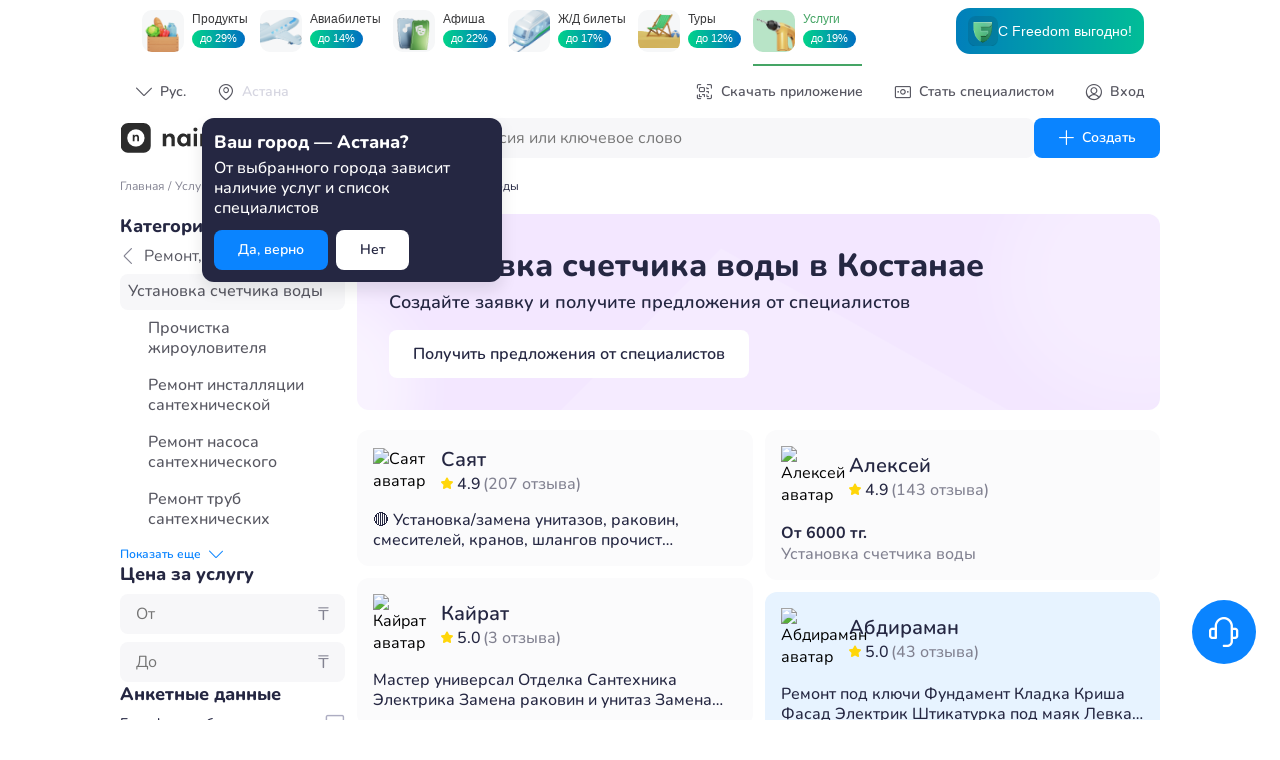

--- FILE ---
content_type: text/html; charset=UTF-8
request_url: https://naimi.kz/kostanai/service/ustanovka-schetchika-vody
body_size: 92629
content:
<!DOCTYPE html><html lang="en"><head><meta charSet="utf-8"/><meta name="viewport" content="width=device-width, initial-scale=1, maximum-scale=1, interactive-widget=resizes-content"/><link rel="preload" href="/_next/static/media/0c1ef88f1775c841-s.p.woff2" as="font" crossorigin="" type="font/woff2"/><link rel="preload" href="/_next/static/media/0d58f0df43219bdf-s.p.woff2" as="font" crossorigin="" type="font/woff2"/><link rel="preload" href="/_next/static/media/3d6c319563aece10-s.p.ttf" as="font" crossorigin="" type="font/ttf"/><link rel="preload" href="/_next/static/media/6dde4e977fc9c276-s.p.woff2" as="font" crossorigin="" type="font/woff2"/><link rel="preload" href="/_next/static/media/9a9b959b421e222b-s.p.woff2" as="font" crossorigin="" type="font/woff2"/><link rel="preload" href="/_next/static/media/be096b2de21091c2-s.p.woff2" as="font" crossorigin="" type="font/woff2"/><link rel="preload" href="/_next/static/media/c1d082bf090cb4cb-s.p.woff2" as="font" crossorigin="" type="font/woff2"/><link rel="preload" href="/_next/static/media/d7bba715d1fef19a-s.p.woff2" as="font" crossorigin="" type="font/woff2"/><link rel="preload" href="/_next/static/media/e304daeb3828c054-s.p.woff2" as="font" crossorigin="" type="font/woff2"/><link rel="preload" href="/_next/static/media/f3c170a260a49adb-s.p.woff2" as="font" crossorigin="" type="font/woff2"/><link rel="preload" as="image" href="https://www.facebook.com/tr?id=539321473074506&amp;ev=PageView&amp;noscript=1"/><link rel="preload" as="image" href="//top-fwz1.mail.ru/counter?id=2938113;js=na"/><link rel="stylesheet" href="/_next/static/css/4571193332fa3520.css" data-precedence="next"/><link rel="stylesheet" href="/_next/static/css/ccee7e1c55627a3e.css" data-precedence="next"/><link rel="stylesheet" href="/_next/static/css/db1ea1bc85b03403.css" data-precedence="next"/><link rel="stylesheet" href="/_next/static/css/b566eb4aae3d8e88.css" data-precedence="next"/><link rel="stylesheet" href="/_next/static/css/b90b6ec425d69f1c.css" data-precedence="next"/><link rel="stylesheet" href="/_next/static/css/a4fe0dffe8855c7d.css" data-precedence="next"/><link rel="stylesheet" href="/_next/static/css/6ad1f077e6ac9e0b.css" data-precedence="next"/><link rel="preload" as="script" fetchPriority="low" href="/_next/static/chunks/webpack-c272c5158f9da6c0.js"/><script src="/_next/static/chunks/fd9d1056-61f407dbefae6fd4.js" async=""></script><script src="/_next/static/chunks/69-c314e5380018b7a5.js" async=""></script><script src="/_next/static/chunks/main-app-54b307ba2ce3bdd5.js" async=""></script><script src="/_next/static/chunks/9dadc25a-5758a88f25ff8a62.js" async=""></script><script src="/_next/static/chunks/235-96c43e3f642a7202.js" async=""></script><script src="/_next/static/chunks/855-ed86af1b78530945.js" async=""></script><script src="/_next/static/chunks/749-970de5b2045831a5.js" async=""></script><script src="/_next/static/chunks/635-bec87f0a8ca12685.js" async=""></script><script src="/_next/static/chunks/897-3c351476b87b9884.js" async=""></script><script src="/_next/static/chunks/459-e43c8ad2f636e4ed.js" async=""></script><script src="/_next/static/chunks/517-4b02c1cfaf6bab09.js" async=""></script><script src="/_next/static/chunks/43-d729d4cd8c002d74.js" async=""></script><script src="/_next/static/chunks/app/%5Bcity%5D/service/%5Bslug%5D/layout-4f930e5be9012b6c.js" async=""></script><script src="/_next/static/chunks/983-d5b454f9aa587bfc.js" async=""></script><script src="/_next/static/chunks/125-8166fd3f1c2dbcb2.js" async=""></script><script src="/_next/static/chunks/app/layout-25984de9158616f4.js" async=""></script><script src="/_next/static/chunks/app/error-3fb90c2ae3312b92.js" async=""></script><script src="/_next/static/chunks/89-fbf832cb17c88f86.js" async=""></script><script src="/_next/static/chunks/288-86d7aa3f25e027e6.js" async=""></script><script src="/_next/static/chunks/467-b300e5f1e48738fb.js" async=""></script><script src="/_next/static/chunks/app/%5Bcity%5D/service/%5Bslug%5D/page-9ad72a433de1a760.js" async=""></script><script src="https://yandex.ru/ads/system/context.js" async=""></script><link rel="preload" href="https://www.googletagmanager.com/gtag/js?id=UA-97994789-3" as="script"/><meta name="keywords" content=""/><meta property="og:type" content="website"/><meta property="og:site_name" content="naimi.kz"/><meta property="og:url" content="https://naimi.kz/"/><meta property="og:image" content="/img/sharing_logo.jpg"/><meta property="og:image:width" content="520"/><meta property="og:image:height" content="200"/><meta name="twitter:card" content="summary_large_image"/><meta name="twitter:image" content="/img/sharing_logo.jpg"/><meta name="apple-itunes-app" content="app-id=1028949260"/><meta name="google-play-app" content="app-id=kz.naimi.app"/><meta name="yandex-verification" content="615c5451182bd004"/><meta name="theme-color" content="#ffffff"/><title>Установка и опломбировка счетчиков воды в Костанае ⭐ недорого с выездом на дом ✔️ Naimi.kz</title><meta name="description" content="Быстрая и качественная установка установка счетчика воды в Костанае ✔️ Стоимость услуг от - до - ✔️ Отзывы и рейтинг мастеров ✔️ Безопасная оплата в приложении Naimi."/><link rel="manifest" href="https://static.naimi.kz/j2yoGZ3TxX/img/favicons/manifest.json"/><meta name="keywords" content="Установка счетчика воды,Сантехника, отопление, канализация"/><link rel="canonical" href="https://naimi.kz/kostanai/service/ustanovka-schetchika-vody"/><meta property="og:title" content="Установка и опломбировка счетчиков воды в Костанае ⭐ недорого с выездом на дом ✔️ Naimi.kz"/><meta property="og:description" content="Naimi.kz - это бесплатная площадка для поиска специалистов. От сантехника до репетитора, от водителя до продавца. Лучшие специалисты Казахстана с анкетами и отзывами готовы приступить к работе прямо сейчас."/><meta name="twitter:card" content="summary"/><meta name="twitter:title" content="Установка и опломбировка счетчиков воды в Костанае ⭐ недорого с выездом на дом ✔️ Naimi.kz"/><meta name="twitter:description" content="Naimi.kz - это бесплатная площадка для поиска специалистов. От сантехника до репетитора, от водителя до продавца. Лучшие специалисты Казахстана с анкетами и отзывами готовы приступить к работе прямо сейчас."/><link rel="shortcut icon" href="https://static.naimi.kz/j2yoGZ3TxX/img/favicons/favicon.ico"/><link rel="icon" href="https://static.naimi.kz/j2yoGZ3TxX/img/favicons/favicon.ico"/><link rel="icon" href="https://static.naimi.kz/j2yoGZ3TxX/img/favicons/favicon-16x16.png" type="image/png" sizes="16x16"/><link rel="icon" href="https://static.naimi.kz/j2yoGZ3TxX/img/favicons/favicon-32x32.png" type="image/png" sizes="32x32"/><link rel="icon" href="https://static.naimi.kz/j2yoGZ3TxX/img/favicons/android-chrome-36x36.png" type="image/png" sizes="36x36"/><link rel="icon" href="https://static.naimi.kz/j2yoGZ3TxX/img/favicons/android-chrome-48x48.png" type="image/png" sizes="48x48"/><link rel="icon" href="https://static.naimi.kz/j2yoGZ3TxX/img/favicons/android-chrome-72x72.png" type="image/png" sizes="72x72"/><link rel="icon" href="https://static.naimi.kz/j2yoGZ3TxX/img/favicons/favicon-96x96.png" type="image/png" sizes="96x96"/><link rel="icon" href="https://static.naimi.kz/j2yoGZ3TxX/img/favicons/android-chrome-144x144.png" type="image/png" sizes="144x144"/><link rel="icon" href="https://static.naimi.kz/j2yoGZ3TxX/img/favicons/android-chrome-192x192.png" type="image/png" sizes="192x192"/><link rel="apple-touch-icon" href="https://static.naimi.kz/j2yoGZ3TxX/img/favicons/apple-touch-icon-57x57.png" sizes="57x57"/><link rel="apple-touch-icon" href="https://static.naimi.kz/j2yoGZ3TxX/img/favicons/apple-touch-icon-60x60.png" sizes="60x60"/><link rel="apple-touch-icon" href="https://static.naimi.kz/j2yoGZ3TxX/img/favicons/apple-touch-icon-72x72.png" sizes="72x72"/><link rel="apple-touch-icon" href="https://static.naimi.kz/j2yoGZ3TxX/img/favicons/apple-touch-icon-76x76.png" sizes="76x76"/><link rel="apple-touch-icon" href="https://static.naimi.kz/j2yoGZ3TxX/img/favicons/apple-touch-icon-114x114.png" sizes="114x114"/><link rel="apple-touch-icon" href="https://static.naimi.kz/j2yoGZ3TxX/img/favicons/apple-touch-icon-120x120.png" sizes="120x120"/><link rel="apple-touch-icon" href="https://static.naimi.kz/j2yoGZ3TxX/img/favicons/apple-touch-icon-144x144.png" sizes="144x144"/><link rel="apple-touch-icon" href="https://static.naimi.kz/j2yoGZ3TxX/img/favicons/apple-touch-icon-152x152.png" sizes="152x152"/><link rel="apple-touch-icon" href="https://static.naimi.kz/j2yoGZ3TxX/img/favicons/apple-touch-icon-180x180.png" sizes="180x180"/><meta name="next-size-adjust"/><script>window.yaContextCb = window.yaContextCb || []</script><script src="/_next/static/chunks/polyfills-c67a75d1b6f99dc8.js" noModule=""></script></head><body class="__variable_d290de __className_d290de __variable_67319a __className_67319a"><noscript><img height="1" width="1" style="display:none" src="https://www.facebook.com/tr?id=539321473074506&amp;ev=PageView&amp;noscript=1"/></noscript><noscript><div><img src="//top-fwz1.mail.ru/counter?id=2938113;js=na" style="border:0;position:absolute;left:-9999px" alt=""/></div></noscript><noscript><iframe src="https://www.googletagmanager.com/ns.html?id=GTM-NJH48QQ" height="0" width="0" style="display:none;visibility:hidden"></iframe></noscript><div class="GlobalLayout_layout__1A_Bk"><header class="PageHeader_header__j2nun PageHeader_header_border__kZWFc"><div class="LifeStyleHeader_header__qo9VH"><lifestyle-header locale="ru" selected-target="servicesApp"></lifestyle-header></div><div class="PageHeader_top_content__dS5ou"><div class="PageHeader_top_content_left__jLFew"><button class="Button_button_wrapper__dzGyq Button_small__wNfED Button_flat__8IDdh Button_primary_color__Z2_4Y undefined" label="Рус."><div class="Button_children_holder__TY1sN Button_small__wNfED Button_flat__8IDdh Button_primary_color__Z2_4Y"><span class="Icon_icon__cLVHo undefined" style="font-size:undefinedpx">keyboard_arrow_down</span><div class="Button_label_holder__nhRIR Button_icon__4DJcS">Рус.</div></div></button><button class="Button_button_wrapper__dzGyq Button_noLabel__eTHPf Button_small__wNfED Button_flat__8IDdh Button_primary_color__Z2_4Y undefined" label=""><div class="Button_children_holder__TY1sN Button_small__wNfED Button_flat__8IDdh Button_primary_color__Z2_4Y"><span class="Icon_icon__cLVHo undefined" style="font-size:undefinedpx">place</span></div></button></div><div class="PageHeader_top_content_right__fbbFO"><button class="Button_button_wrapper__dzGyq Button_small__wNfED Button_flat__8IDdh Button_primary_color__Z2_4Y PageHeader_top_content_download__yvaOs" label="Скачать приложение"><div class="Button_children_holder__TY1sN Button_small__wNfED Button_flat__8IDdh Button_primary_color__Z2_4Y"><span class="Icon_icon__cLVHo undefined" style="font-size:undefinedpx">qr_code</span><div class="Button_label_holder__nhRIR Button_icon__4DJcS">Скачать приложение</div></div></button><a tabindex="-1" href="/spec" class="PageHeader_top_content_spec__G0pFP"><button class="Button_button_wrapper__dzGyq Button_small__wNfED Button_flat__8IDdh Button_primary_color__Z2_4Y undefined" label="Стать специалистом"><div class="Button_children_holder__TY1sN Button_small__wNfED Button_flat__8IDdh Button_primary_color__Z2_4Y"><span class="Icon_icon__cLVHo undefined" style="font-size:undefinedpx">money</span><div class="Button_label_holder__nhRIR Button_icon__4DJcS">Стать специалистом</div></div></button></a><button class="Button_button_wrapper__dzGyq Button_small__wNfED Button_flat__8IDdh Button_primary_color__Z2_4Y undefined" label="Вход"><div class="Button_children_holder__TY1sN Button_small__wNfED Button_flat__8IDdh Button_primary_color__Z2_4Y"><span class="Icon_icon__cLVHo undefined" style="font-size:undefinedpx">profile</span><div class="Button_label_holder__nhRIR Button_icon__4DJcS">Вход</div></div></button></div></div><div class="PageHeader_bottom_content__b2S74"><a href="/"><img alt="логотип компании" loading="lazy" width="107" height="30" decoding="async" data-nimg="1" style="color:transparent" src="/_next/static/media/naimi_logo.14d4f951.svg"/></a><button class="Button_button_wrapper__dzGyq Button_normal__Gs_cE Button_outline__1gh2i Button_primary_color__Z2_4Y undefined" label="Каталог"><div class="Button_children_holder__TY1sN Button_normal__Gs_cE Button_outline__1gh2i Button_primary_color__Z2_4Y"><span class="Icon_icon__cLVHo undefined" style="font-size:undefinedpx">menu</span><div class="Button_label_holder__nhRIR Button_icon__4DJcS">Каталог</div></div></button><div><div class="Input_wrapper__TB8ku"><div class="Input_input_wrapper__ruJIW Input_medium__Ey3If Input_hasFocus__bQxH7"><div class="Input_icon_holder__NxXHJ"><span class="Icon_icon__cLVHo undefined" style="font-size:undefinedpx">search</span></div><div class="Input_input_holder__bc5n_ Input_medium__Ey3If undefined"><input class="Input_input__dwy5x" tabindex="1" id="searchServiceForm" autoComplete="off" type="text" placeholder="Услуга, вакансия или ключевое слово" value=""/></div></div></div></div><a tabindex="-1" href="/order"><button class="Button_button_wrapper__dzGyq Button_normal__Gs_cE Button_primary__G1mpW Button_primary_color__Z2_4Y undefined" label="Создать"><div class="Button_children_holder__TY1sN Button_normal__Gs_cE Button_primary__G1mpW Button_primary_color__Z2_4Y"><span class="Icon_icon__cLVHo undefined" style="font-size:undefinedpx">add</span><div class="Button_label_holder__nhRIR Button_icon__4DJcS">Создать</div></div></button></a></div></header><main class="GlobalLayout_main__9hI0X"><div class="CategoryPagesLayout_wrapper__TIoRz"><div class="Breadcrumbs_breadcrumbs__Qq3tK undefined"><div class="Breadcrumbs_tabs__tNqSB"><a class="text grayDark mgr-1" href="/kostanai">...</a><span class="mgr-1 text grayDark">/</span><a class="text grayDark mgr-1" href="/kostanai/category">...</a><span class="mgr-1 text grayDark">/</span><a class="text grayDark mgr-1" href="/kostanai/category/remontnye-raboty">Ремонт, монтаж, отделка</a><span class="mgr-1 text grayDark">/</span><span>Установка счетчика воды</span></div></div><aside class="styles_aside___musa"><div class="CatalogueFilter_desktop_skeleton_wrapper__a2IRE"><span aria-live="polite" aria-busy="true"><span class="react-loading-skeleton" style="width:100px;height:24px;border-radius:6px">‌</span></span><span aria-live="polite" aria-busy="true"><span class="react-loading-skeleton" style="width:150px;height:24px;border-radius:6px">‌</span></span><span aria-live="polite" aria-busy="true"><span class="react-loading-skeleton" style="width:200px;height:24px;border-radius:6px">‌</span></span><span aria-live="polite" aria-busy="true"><span class="react-loading-skeleton" style="width:140px;height:24px;border-radius:6px">‌</span></span><span aria-live="polite" aria-busy="true"><span class="react-loading-skeleton" style="width:150px;height:24px;border-radius:6px">‌</span></span><span aria-live="polite" aria-busy="true"><span class="react-loading-skeleton" style="width:160px;height:24px;border-radius:6px">‌</span></span><span aria-live="polite" aria-busy="true"><span class="react-loading-skeleton" style="width:130px;height:24px;border-radius:6px">‌</span></span></div></aside><div class="ServicePage_content__xACbd"><section class="OrderBanner_wrapper__d0QJq OrderBanner_service__Pdjkn"><div><h1 class="mgb-1 Typography_h1_base__1Trwi">Установка счетчика воды в Костанае</h1><span class="text fw-semibold Typography_body_base__0aZdK">Создайте заявку и получите предложения от специалистов</span></div><div class="OrderBanner_button__4zP8_"><a tabindex="-1" href="https://naimi.kz/order#/"><button class="Button_button_wrapper__dzGyq Button_large__WyGH8 Button_secondary__LGYa1 Button_primary_color__Z2_4Y undefined" label="Получить предложения от специалистов"><div class="Button_children_holder__TY1sN Button_large__WyGH8 Button_secondary__LGYa1 Button_primary_color__Z2_4Y"><div class="Button_label_holder__nhRIR">Получить предложения от специалистов</div></div></button></a></div></section><section class="styles_mobile_section__i_8_V"><div class="CatalogueFilter_nested_skeleton_wrapper__fS59O"><span aria-live="polite" aria-busy="true"><span class="react-loading-skeleton" style="width:100px;height:34px;border-radius:30px">‌</span></span><span aria-live="polite" aria-busy="true"><span class="react-loading-skeleton" style="width:120px;height:34px;border-radius:30px">‌</span></span><span aria-live="polite" aria-busy="true"><span class="react-loading-skeleton" style="width:140px;height:34px;border-radius:30px">‌</span></span><span aria-live="polite" aria-busy="true"><span class="react-loading-skeleton" style="width:160px;height:34px;border-radius:30px">‌</span></span></div></section><section><div class="EmptySpecialistsList_wrapper__G3S_K"><div class="EmptySpecialistsList_info__6DxeJ"><h2 class="text fw-extra-bold Typography_h2_base__rLMaU">По вашим параметрам ничего не нашлось.</h2><span class="text gray Typography_body_base__0aZdK">Попробуйте сбросить фильтры.</span></div><div class="EmptySpecialistsList_button_holder__OWFBg"><button class="Button_button_wrapper__dzGyq Button_normal__Gs_cE Button_outline__1gh2i Button_primary_color__Z2_4Y undefined" label="Сбросить фильтры"><div class="Button_children_holder__TY1sN Button_normal__Gs_cE Button_outline__1gh2i Button_primary_color__Z2_4Y"><div class="Button_label_holder__nhRIR">Сбросить фильтры</div></div></button></div></div><div class="SpecialistsList_wrapper__R_Nhb"><div class="SpecialistsList_column__JMNTo"><span aria-live="polite" aria-busy="true"><span class="react-loading-skeleton mgb-3" style="height:120px;border-radius:12px">‌</span></span><span aria-live="polite" aria-busy="true"><span class="react-loading-skeleton mgb-3" style="height:120px;border-radius:12px">‌</span></span><span aria-live="polite" aria-busy="true"><span class="react-loading-skeleton mgb-3" style="height:120px;border-radius:12px">‌</span></span><span aria-live="polite" aria-busy="true"><span class="react-loading-skeleton mgb-3" style="height:120px;border-radius:12px">‌</span></span><span aria-live="polite" aria-busy="true"><span class="react-loading-skeleton mgb-3" style="height:120px;border-radius:12px">‌</span></span><span aria-live="polite" aria-busy="true"><span class="react-loading-skeleton mgb-3" style="height:120px;border-radius:12px">‌</span></span><span aria-live="polite" aria-busy="true"><span class="react-loading-skeleton mgb-3" style="height:120px;border-radius:12px">‌</span></span><span aria-live="polite" aria-busy="true"><span class="react-loading-skeleton mgb-3" style="height:120px;border-radius:12px">‌</span></span><span aria-live="polite" aria-busy="true"><span class="react-loading-skeleton mgb-3" style="height:120px;border-radius:12px">‌</span></span><span aria-live="polite" aria-busy="true"><span class="react-loading-skeleton" style="height:120px;border-radius:12px">‌</span></span></div><div class="SpecialistsList_column__JMNTo"><span aria-live="polite" aria-busy="true"><span class="react-loading-skeleton mgb-3" style="height:120px;border-radius:12px">‌</span></span><span aria-live="polite" aria-busy="true"><span class="react-loading-skeleton mgb-3" style="height:120px;border-radius:12px">‌</span></span><span aria-live="polite" aria-busy="true"><span class="react-loading-skeleton mgb-3" style="height:120px;border-radius:12px">‌</span></span><span aria-live="polite" aria-busy="true"><span class="react-loading-skeleton mgb-3" style="height:120px;border-radius:12px">‌</span></span><span aria-live="polite" aria-busy="true"><span class="react-loading-skeleton mgb-3" style="height:120px;border-radius:12px">‌</span></span><span aria-live="polite" aria-busy="true"><span class="react-loading-skeleton mgb-3" style="height:120px;border-radius:12px">‌</span></span><span aria-live="polite" aria-busy="true"><span class="react-loading-skeleton mgb-3" style="height:120px;border-radius:12px">‌</span></span><span aria-live="polite" aria-busy="true"><span class="react-loading-skeleton mgb-3" style="height:120px;border-radius:12px">‌</span></span><span aria-live="polite" aria-busy="true"><span class="react-loading-skeleton mgb-3" style="height:120px;border-radius:12px">‌</span></span><span aria-live="polite" aria-busy="true"><span class="react-loading-skeleton" style="height:120px;border-radius:12px">‌</span></span></div></div><div id="adfox_1724309362754517" class="AdFoxContainer_wrapper__6EAKT"></div></section><section class="PhotoSwipeGallery_wrapper__SOD5G"><h2 class="undefined Typography_h2_base__rLMaU">Установка счетчика воды - фото выполненных работ</h2><div class="PhotoSwipeGallery_gallery_wrapper__yPeCB"><div class="PhotoSwipeGallery_slider__EEHSD"><div class="PreloaderImage_preload_wrapper__n8PfD"><picture class="PreloaderImage_preview_image__D_OIi PreloaderImage_loaded__LqmnS"><source srcSet="https://upload.naimi.kz/image/diu2TCWt0vUMW4g1qClrKQkvMSVx9dz8UwEC9dvZMe3ewDFCJsQxtAnoufC04EODZKhJ2KXe6jb9DNHCP2QbRLETPZ4mURU8LaYTePlPpDQXwhfj5nZhPBxvWXrphOq6PjMnIR2ikMws3MyWWi2SSsM0PNF?h=228&amp;w=170&amp;m=c" media="(min-width: 0px)"/><img loading="lazy" alt="" src="https://upload.naimi.kz/image/diu2TCWt0vUMW4g1qClrKQkvMSVx9dz8UwEC9dvZMe3ewDFCJsQxtAnoufC04EODZKhJ2KXe6jb9DNHCP2QbRLETPZ4mURU8LaYTePlPpDQXwhfj5nZhPBxvWXrphOq6PjMnIR2ikMws3MyWWi2SSsM0PNF"/></picture></div><div class="PreloaderImage_preload_wrapper__n8PfD"><picture class="PreloaderImage_preview_image__D_OIi PreloaderImage_loaded__LqmnS"><source srcSet="https://upload.naimi.kz/image/diu2TgECTL6OIWVmMqCmtkarP2hhIMJNQbxum5LqRgy1ZWo5ow7zJDOZHuATvQ7XVqh3zdhllhRrkMkNoG6ZBlpZZOjCVzBrV7f3bxjRhxCfSk7J4etyIMQ0ZiV5gzMgwlErd6RYxbqGrz1ef6AJzO4Rzv5?h=228&amp;w=170&amp;m=c" media="(min-width: 0px)"/><img loading="lazy" alt="" src="https://upload.naimi.kz/image/diu2TgECTL6OIWVmMqCmtkarP2hhIMJNQbxum5LqRgy1ZWo5ow7zJDOZHuATvQ7XVqh3zdhllhRrkMkNoG6ZBlpZZOjCVzBrV7f3bxjRhxCfSk7J4etyIMQ0ZiV5gzMgwlErd6RYxbqGrz1ef6AJzO4Rzv5"/></picture></div><div class="PreloaderImage_preload_wrapper__n8PfD"><picture class="PreloaderImage_preview_image__D_OIi PreloaderImage_loaded__LqmnS"><source srcSet="https://upload.naimi.kz/image/diu2TUB9wgwkmsZpth1YIelfAL4Dnw3wB6xdd3YWkzjfTWDtce7xGMmzcQ7QntOT9SymCEcvPQ6oPkhTWy0S7z7oKwXlDtJHvvdchrVAcIJHvtNmCcECWZkBkyMgsHSDFAm3Ur7FvbyhZkQPIO87HE98HQp?h=228&amp;w=170&amp;m=c" media="(min-width: 0px)"/><img loading="lazy" alt="" src="https://upload.naimi.kz/image/diu2TUB9wgwkmsZpth1YIelfAL4Dnw3wB6xdd3YWkzjfTWDtce7xGMmzcQ7QntOT9SymCEcvPQ6oPkhTWy0S7z7oKwXlDtJHvvdchrVAcIJHvtNmCcECWZkBkyMgsHSDFAm3Ur7FvbyhZkQPIO87HE98HQp"/></picture></div><div class="PreloaderImage_preload_wrapper__n8PfD"><picture class="PreloaderImage_preview_image__D_OIi PreloaderImage_loaded__LqmnS"><source srcSet="https://upload.naimi.kz/image/diu2TSxaIWVp648becYjYdlHxLPKLzgtjy7VCeverwBw0y02GBCo6cYl4HqGVRKnHMXjGsmyMBW822gQkdWGpvpGXai3ApaMCzECxRkkTl8CAs11tsxStyKH7rfvDZEhkJBAdLCIGVFnpqtTmJ6Kk4zHpg8?h=228&amp;w=170&amp;m=c" media="(min-width: 0px)"/><img loading="lazy" alt="" src="https://upload.naimi.kz/image/diu2TSxaIWVp648becYjYdlHxLPKLzgtjy7VCeverwBw0y02GBCo6cYl4HqGVRKnHMXjGsmyMBW822gQkdWGpvpGXai3ApaMCzECxRkkTl8CAs11tsxStyKH7rfvDZEhkJBAdLCIGVFnpqtTmJ6Kk4zHpg8"/></picture></div><div class="PreloaderImage_preload_wrapper__n8PfD"><picture class="PreloaderImage_preview_image__D_OIi PreloaderImage_loaded__LqmnS"><source srcSet="https://upload.naimi.kz/image/diu2TGiWoBlFxHSvDxvhNypWwqeh598TwoXPXL9qbvdOcc7DUAEjkEtXWmqJ7hFnuxmMCZw5tUnQpO8m2dVuWrQ2pIstK7lZBOBzi4jLNnfZXQLCzdMGMp2ZdceCiwpzjZMLB3qTi7ZYJRCdtiZzwuKPLt0?h=228&amp;w=170&amp;m=c" media="(min-width: 0px)"/><img loading="lazy" alt="" src="https://upload.naimi.kz/image/diu2TGiWoBlFxHSvDxvhNypWwqeh598TwoXPXL9qbvdOcc7DUAEjkEtXWmqJ7hFnuxmMCZw5tUnQpO8m2dVuWrQ2pIstK7lZBOBzi4jLNnfZXQLCzdMGMp2ZdceCiwpzjZMLB3qTi7ZYJRCdtiZzwuKPLt0"/></picture></div><div class="PreloaderImage_preload_wrapper__n8PfD"><picture class="PreloaderImage_preview_image__D_OIi PreloaderImage_loaded__LqmnS"><source srcSet="https://upload.naimi.kz/image/diu2TkVufRsR5yjcZgoTs5E4cjySS3NynQATVkQ2wAP6CydxboIUWPz43plOdSPllzoiDQviTsDXBAP8LXLbFd4sy4Yl02t4C23Cm5cpJSh5RG5Iro4BkikKeEGR9AgHoz1k4UygFeQCerwKKW4EeJRDWFx?h=228&amp;w=170&amp;m=c" media="(min-width: 0px)"/><img loading="lazy" alt="" src="https://upload.naimi.kz/image/diu2TkVufRsR5yjcZgoTs5E4cjySS3NynQATVkQ2wAP6CydxboIUWPz43plOdSPllzoiDQviTsDXBAP8LXLbFd4sy4Yl02t4C23Cm5cpJSh5RG5Iro4BkikKeEGR9AgHoz1k4UygFeQCerwKKW4EeJRDWFx"/></picture></div><div class="PreloaderImage_preload_wrapper__n8PfD"><picture class="PreloaderImage_preview_image__D_OIi PreloaderImage_loaded__LqmnS"><source srcSet="https://upload.naimi.kz/image/diu2TGG2PpV4sF5FVbRCmMJEqRVPURhVUpbUrhN9pkA754ZIpFql7saMFHpvsAsXQETKM3AvHBI4j0HzeMQzDgvi6imVxF3QnO2xzmWYZx7I5crd0kHMrgCsZBg7seryjVeVSmDaFvTf07vUUnwvzOJL3nx?h=228&amp;w=170&amp;m=c" media="(min-width: 0px)"/><img loading="lazy" alt="" src="https://upload.naimi.kz/image/diu2TGG2PpV4sF5FVbRCmMJEqRVPURhVUpbUrhN9pkA754ZIpFql7saMFHpvsAsXQETKM3AvHBI4j0HzeMQzDgvi6imVxF3QnO2xzmWYZx7I5crd0kHMrgCsZBg7seryjVeVSmDaFvTf07vUUnwvzOJL3nx"/></picture></div><div class="PreloaderImage_preload_wrapper__n8PfD"><picture class="PreloaderImage_preview_image__D_OIi PreloaderImage_loaded__LqmnS"><source srcSet="https://upload.naimi.kz/image/diu2TBirxgJfDiHHTte1UAIbgldXHTTtHby8PpUj1vjluMIaZMIeIibMfKvzAeB3pgnEoAtOOu5gsGAUNBmzoj1scMdaaAVynR5xzWgjuFQfQgywPzlfsWuIYH32hiT9VYw3EpMTMYIZnYFrO83WCsqlHpp?h=228&amp;w=170&amp;m=c" media="(min-width: 0px)"/><img loading="lazy" alt="" src="https://upload.naimi.kz/image/diu2TBirxgJfDiHHTte1UAIbgldXHTTtHby8PpUj1vjluMIaZMIeIibMfKvzAeB3pgnEoAtOOu5gsGAUNBmzoj1scMdaaAVynR5xzWgjuFQfQgywPzlfsWuIYH32hiT9VYw3EpMTMYIZnYFrO83WCsqlHpp"/></picture></div><div class="PreloaderImage_preload_wrapper__n8PfD"><picture class="PreloaderImage_preview_image__D_OIi PreloaderImage_loaded__LqmnS"><source srcSet="https://upload.naimi.kz/image/diu2THiuz8Yl0bnIqJQdwfhlnMUgI0j9XJBHfcVn3eRxcDMG02Qzmf2YGnqfHJ1NA16KgtwgZjW1HsCW85cO47lQ6mKVIy2L1rWyn2jf5m174ZhdDlZ25NGREM4y4p7tQ7uzahkMDVAneqoGxNK0cngzPDu?h=228&amp;w=170&amp;m=c" media="(min-width: 0px)"/><img loading="lazy" alt="" src="https://upload.naimi.kz/image/diu2THiuz8Yl0bnIqJQdwfhlnMUgI0j9XJBHfcVn3eRxcDMG02Qzmf2YGnqfHJ1NA16KgtwgZjW1HsCW85cO47lQ6mKVIy2L1rWyn2jf5m174ZhdDlZ25NGREM4y4p7tQ7uzahkMDVAneqoGxNK0cngzPDu"/></picture></div></div></div></section><section><div class="Questions_questions_header__89nI_"><h2 class="undefined Typography_h2_base__rLMaU">Установка счетчика воды ответы на часто задаваемые вопросы</h2><a href="https://blog.naimi.kz/category/faq" target="_blank">Ответы на все вопросы</a></div><div class="Questions_questions_content__gk3_W"><div class="Accodion_accordion__TQlSy "><div class="Accodion_header__yQTGT"><button class="Accodion_toggle_button__v_r_w">add</button><div class="Accodion_header__yQTGT"><h3>🥇Как заказать услугу: Установка счетчика воды в Костанае?</h3></div></div><div class="Accodion_content___5in_" style="max-height:0px"><div class="Accodion_content___5in_ "><div class="Accodion_description___GMbe"><p>Чтобы заказать услугу <a href="https://naimi.kz/order?work_id=87">Установка счетчика воды</a> вы можете скачать приложение Naimi для <a href="https://play.google.com/store/apps/details?id=kz.naimi.app&hl=ru&gl=US">Android</a> для <a href="https://apps.apple.com/kz/app/naimi-kz-dla-zakazcikov/id1028949260">IOS</a> или оставить заявку на сайте Naimi.kz.</p></div></div></div></div><div class="Accodion_accordion__TQlSy "><div class="Accodion_header__yQTGT"><button class="Accodion_toggle_button__v_r_w">add</button><div class="Accodion_header__yQTGT">Сколько стоит установка счетчика воды в Костанае?</div></div><div class="Accodion_content___5in_" style="max-height:0px"><div class="Accodion_content___5in_ "><div class="Accodion_description___GMbe">Точную <a href="#price">стоимость установки счетчика воды</a> вам сможет озвучить только специалист, которого вы выберете для проведения комплекса мероприятий – она будет зависеть от особенностей определенных работ. Цена составит от 2 400 тенге до 3 600 тенге, на ее формирование также повлияет то, какие тарифы устанавливает конкретный мастер.</div></div></div></div><div class="Accodion_accordion__TQlSy "><div class="Accodion_header__yQTGT"><button class="Accodion_toggle_button__v_r_w">add</button><div class="Accodion_header__yQTGT">Сколько времени занимает установка счетчика воды?</div></div><div class="Accodion_content___5in_" style="max-height:0px"><div class="Accodion_content___5in_ "><div class="Accodion_description___GMbe">Замена и установка счетчиков воды обычно осуществляется в течение нескольких часов – это зависит от материала труб, на которых выполняется монтаж, особенностей устройства, затрат времени на поиск места его размещения и других факторов. Также стоит учитывать, что сроки у разных специалистов могут незначительно отличаться.</div></div></div></div><div class="Accodion_accordion__TQlSy "><div class="Accodion_header__yQTGT"><button class="Accodion_toggle_button__v_r_w">add</button><div class="Accodion_header__yQTGT">Где лучше установить счетчик воды?</div></div><div class="Accodion_content___5in_" style="max-height:0px"><div class="Accodion_content___5in_ "><div class="Accodion_description___GMbe">Установка и поверка счетчиков воды производится после выбора места, на котором они будут размещаться. Этот процесс выполняется с учетом текущего состояния трубопроводов, наличия разводки от стояков, возможности обеспечить свободный доступ для осмотра прибора. Размещение счетчика происходит максимально быстро к месту ввода магистрали в санузел – зачастую устройство монтируют возле унитаза или под умывальником.</div></div></div></div><div class="Accodion_accordion__TQlSy "><div class="Accodion_header__yQTGT"><button class="Accodion_toggle_button__v_r_w">add</button><div class="Accodion_header__yQTGT">Кто занимается и куда обращаться за установкой счетчиков воды?</div></div><div class="Accodion_content___5in_" style="max-height:0px"><div class="Accodion_content___5in_ "><div class="Accodion_description___GMbe">Замена и установка счетчиков воды осуществляется квалифицированными сантехниками, знающими обо всех нюансах и особенностях реализации полного комплекса мероприятий. Разумеется, можно заказать услугу в выполняющей водоснабжение организации, но есть существенное преимущество вызова частного специалиста: он приедет в удобное для вас время, под него не придется подстраиваться.</div></div></div></div><div class="Accodion_accordion__TQlSy "><div class="Accodion_header__yQTGT"><button class="Accodion_toggle_button__v_r_w">add</button><div class="Accodion_header__yQTGT">Как установить счетчик воды в частном доме или квартире?</div></div><div class="Accodion_content___5in_" style="max-height:0px"><div class="Accodion_content___5in_ "><div class="Accodion_description___GMbe">Первичная установка счетчиков воды предполагает отключение воды в стояке, выяснение схемы установки узла и его положения, соединение запорного крана и фильтра грубой очистки так, чтобы патрубок фильтра направлялся вниз, снятие фильтра, полную сборку узла, учитывая количество витков, обматывание резьбовых соединений герметизирующей лентой, обработку сантехнической мастикой, сборку устройства, обеспечение необходимого положения всех элементов, подготовку трубопровода (вырезание трубы), врезку водомерного узла в систему.</div></div></div></div></div></section><article class="Article_article__0x8Ko"><h2 class="undefined Typography_h2_base__rLMaU">Установка счетчика воды в Костанае</h2><span class="undefined Typography_body_base__0aZdK">Со временем счетчики воды могут прийти в негодность, и точность данных пострадает, что ведет к финансовым потерям. Решить все проблемы с установкой счетчиков вы можете быстро, с помощью сотрудников нашего сайта.</span></article><section class="false DownloadApp_wrapper__rPplY"><div class="DownloadApp_platform__dRdVN"><h3 class="DownloadApp_platform_title__gCvSD Typography_h3_base__yzwGO">Используйте naimi.kz по полной</h3><a target="_blank" href="https://naimi.kz/app"><img alt="googlePlay" loading="lazy" width="180" height="54" decoding="async" data-nimg="1" style="color:transparent" src="/_next/static/media/googleStoreGreen.53282596.svg"/></a><a target="_blank" href="https://naimi.kz/app"><img alt="appStore" loading="lazy" width="180" height="59" decoding="async" data-nimg="1" style="color:transparent" src="/_next/static/media/appStoreGreen.2c387f9d.svg"/></a><a target="_blank" href="https://naimi.kz/app"><img alt="huaweiStore" loading="lazy" width="180" height="54" decoding="async" data-nimg="1" style="color:transparent" src="/_next/static/media/huaweiStoreGreen.074eb80b.svg"/></a></div><img alt="download_app" loading="lazy" width="1024" height="1024" decoding="async" data-nimg="1" class="DownloadApp_qr__8SIT9" style="color:transparent" src="/_next/static/media/naimi_qr_green.d8ac892b.svg"/><div class="DownloadApp_right_content__T2yvK"><div class="DownloadApp_right_content_description__EcGQs"><h3 class="undefined Typography_h3_base__yzwGO">Используйте naimi.kz по полной</h3><span class="undefined Typography_body_base__0aZdK">Укажите свой телефон и мы отправим вам ссылку на скачивание</span></div><form class="DownloadApp_form__vfJdG" id="downloadAppForm"><div class="Input_wrapper__TB8ku"><div class="Input_input_wrapper__ruJIW Input_large__mEWCA Input_hasFocus__bQxH7"><div class="Input_icon_holder__NxXHJ"><span class="Icon_icon__cLVHo undefined" style="font-size:undefinedpx">phone</span></div><div class="Input_prefix__tV_wt"><div class="mgr-1">+7</div></div><div class="Input_input_holder__bc5n_ Input_large__mEWCA undefined"><input class="Input_input__dwy5x" tabindex="0" id="downloadAppForm" type="tel" autoComplete="off" placeholder="(000) 000-00-00" name="downloadAppForm" value=""/></div><div class="Input_suffix__07HF6"><button class="Button_button_wrapper__dzGyq Button_normal__Gs_cE Button_secondary__LGYa1 Button_primary_color__Z2_4Y DownloadApp_form_input_submit__DzGU_" type="submit" label="Получить ссылку"><div class="Button_children_holder__TY1sN Button_normal__Gs_cE Button_secondary__LGYa1 Button_primary_color__Z2_4Y"><div class="Button_label_holder__nhRIR">Получить ссылку</div></div></button></div></div></div></form></div></section></div></div></main><div class="Chat_wrapper__AKqxE"><div class="Chat_icon_wrapper__IOyjE"><span class="Icon_icon__cLVHo Chat_icon___HjKH" style="font-size:undefinedpx">support</span></div></div><div class="Toastify"></div><footer class="Footer_footer__cqW1M"><div class="Footer_content__UNeh4"><div class="Footer_content_item__C9fpG"><h3 class="undefined Typography_h3_base__yzwGO">Компания</h3><ul><li class="Footer_link__KjYMn"><a href="https://naimi.kz/jobs"><span class="text grayDarker Typography_body_base__0aZdK">Вакансии</span></a></li></ul></div><div class="Footer_content_item__C9fpG"><h3 class="undefined Typography_h3_base__yzwGO">Продукт</h3><ul><li class="Footer_link__KjYMn"><a href="/kostanai/category"><span class="text grayDarker Typography_body_base__0aZdK">Каталог услуг</span></a></li><li class="Footer_link__KjYMn"><a href="https://naimi.kz/spec"><span class="text grayDarker Typography_body_base__0aZdK">Стать специалистом</span></a></li><li class="Footer_link__KjYMn"><a href="https://naimi.kz/order"><span class="text grayDarker Typography_body_base__0aZdK">Создать услугу</span></a></li></ul></div><div class="Footer_content_item__C9fpG"><h3 class="undefined Typography_h3_base__yzwGO">Ресурсы</h3><ul><li class="Footer_link__KjYMn"><a href="https://blog.naimi.kz/" target="_blank"><span class="text grayDarker Typography_body_base__0aZdK">Блог</span></a></li><li class="Footer_link__KjYMn"><a href="https://blog.naimi.kz/category/faq" target="_blank"><span class="text grayDarker Typography_body_base__0aZdK">Частые вопросы</span></a></li></ul></div><div class="Footer_content_social_item__4KsVL"><div class="Footer_content_social_logo__VKSJ4"><img alt="логотип компании" loading="lazy" width="107" height="30" decoding="async" data-nimg="1" style="color:transparent" src="/_next/static/media/naimi_logo.14d4f951.svg"/><span class="text grayDarker Typography_subtext_base__12Opb">При использовании любых материалов ссылка на сайт naimi.kz обязательна</span></div><div class="Footer_content_social_icons___CLB3"><a href="https://t.me/naimikz" target="_blank"><span class="Icon_icon__cLVHo undefined" style="font-size:undefinedpx">telegram</span></a><a href="https://www.instagram.com/naimi.kz" target="_blank"><span class="Icon_icon__cLVHo undefined" style="font-size:undefinedpx">instagram</span></a><a href="https://www.linkedin.com/company/naimi-kz/mycompany/?viewAsMember=true" target="_blank"><span class="Icon_icon__cLVHo undefined" style="font-size:undefinedpx">linkedin</span></a></div><div class="Footer_content_store__GIflN"><a target="_blank" href="https://naimi.kz/app"><img alt="googlePlay" loading="lazy" width="135" height="40" decoding="async" data-nimg="1" style="color:transparent" src="/_next/static/media/googleStore.38d0bc1d.svg"/></a><a target="_blank" href="https://naimi.kz/app"><img alt="appStore" loading="lazy" width="120" height="40" decoding="async" data-nimg="1" style="color:transparent" src="/_next/static/media/appStore.b8a6c739.svg"/></a><a target="_blank" href="https://naimi.kz/app"><img alt="huaweiStore" loading="lazy" width="133" height="40" decoding="async" data-nimg="1" style="color:transparent" src="/_next/static/media/huaweiStore.0c6bcb9c.svg"/></a></div></div></div><div class="Footer_credentials__CSnc9"><a rel="nofollow" href="/legal/privacy-policy"><span class="undefined Typography_small_base__dLs1_">Политика конфиденциальности</span></a><a rel="nofollow" href="/legal/terms-of-use"><span class="undefined Typography_small_base__dLs1_">Условия использования</span></a><span class="undefined Typography_small_base__dLs1_">© 2015-2025, Все права защищены</span></div></footer><nav class="Navigation_nav__RmUyd"><a target="" href="/"><button class="NavigationButton_wrapper__PDehK" icon="home" text="Главная" link="/"><div class="NavigationButton_content_holder__Oq_GF"><span class="Icon_icon__cLVHo undefined" style="font-size:undefinedpx">home</span><span>Главная</span></div></button></a><div class="Navigation_create_button_holder__ghOvt"><div class="Navigation_create_button__M_9uz"><a href="/order"><button class="Button_button_wrapper__dzGyq Button_noLabel__eTHPf Button_normal__Gs_cE Button_primary__G1mpW Button_primary_color__Z2_4Y undefined" label=""><div class="Button_children_holder__TY1sN Button_normal__Gs_cE Button_primary__G1mpW Button_primary_color__Z2_4Y"><span class="Icon_icon__cLVHo undefined" style="font-size:undefinedpx">add</span></div></button></a></div><span class="Navigation_create_button_text__TangV">Создать</span></div><button class="NavigationButton_wrapper__PDehK" icon="menu" text="Каталог"><div class="NavigationButton_content_holder__Oq_GF"><span class="Icon_icon__cLVHo undefined" style="font-size:undefinedpx">menu</span><span>Каталог</span></div></button></nav></div><!--$--><!--/$--><script src="/_next/static/chunks/webpack-c272c5158f9da6c0.js" async=""></script><script>(self.__next_f=self.__next_f||[]).push([0]);self.__next_f.push([2,null])</script><script>self.__next_f.push([1,"1:HL[\"/_next/static/media/0c1ef88f1775c841-s.p.woff2\",\"font\",{\"crossOrigin\":\"\",\"type\":\"font/woff2\"}]\n2:HL[\"/_next/static/media/0d58f0df43219bdf-s.p.woff2\",\"font\",{\"crossOrigin\":\"\",\"type\":\"font/woff2\"}]\n3:HL[\"/_next/static/media/3d6c319563aece10-s.p.ttf\",\"font\",{\"crossOrigin\":\"\",\"type\":\"font/ttf\"}]\n4:HL[\"/_next/static/media/6dde4e977fc9c276-s.p.woff2\",\"font\",{\"crossOrigin\":\"\",\"type\":\"font/woff2\"}]\n5:HL[\"/_next/static/media/9a9b959b421e222b-s.p.woff2\",\"font\",{\"crossOrigin\":\"\",\"type\":\"font/woff2\"}]\n6:HL[\"/_nex"])</script><script>self.__next_f.push([1,"t/static/media/be096b2de21091c2-s.p.woff2\",\"font\",{\"crossOrigin\":\"\",\"type\":\"font/woff2\"}]\n7:HL[\"/_next/static/media/c1d082bf090cb4cb-s.p.woff2\",\"font\",{\"crossOrigin\":\"\",\"type\":\"font/woff2\"}]\n8:HL[\"/_next/static/media/d7bba715d1fef19a-s.p.woff2\",\"font\",{\"crossOrigin\":\"\",\"type\":\"font/woff2\"}]\n9:HL[\"/_next/static/media/e304daeb3828c054-s.p.woff2\",\"font\",{\"crossOrigin\":\"\",\"type\":\"font/woff2\"}]\na:HL[\"/_next/static/media/f3c170a260a49adb-s.p.woff2\",\"font\",{\"crossOrigin\":\"\",\"type\":\"font/woff2\"}]\nb:HL[\"/_next/stati"])</script><script>self.__next_f.push([1,"c/css/4571193332fa3520.css\",\"style\"]\n0:\"$Lc\"\n"])</script><script>self.__next_f.push([1,"d:HL[\"/_next/static/css/ccee7e1c55627a3e.css\",\"style\"]\ne:HL[\"/_next/static/css/db1ea1bc85b03403.css\",\"style\"]\nf:HL[\"/_next/static/css/b566eb4aae3d8e88.css\",\"style\"]\n10:HL[\"/_next/static/css/b90b6ec425d69f1c.css\",\"style\"]\n11:HL[\"/_next/static/css/a4fe0dffe8855c7d.css\",\"style\"]\n12:HL[\"/_next/static/css/6ad1f077e6ac9e0b.css\",\"style\"]\n"])</script><script>self.__next_f.push([1,"13:I[47690,[],\"\"]\n"])</script><script>self.__next_f.push([1,"16:I[25639,[\"740\",\"static/chunks/9dadc25a-5758a88f25ff8a62.js\",\"235\",\"static/chunks/235-96c43e3f642a7202.js\",\"855\",\"static/chunks/855-ed86af1b78530945.js\",\"749\",\"static/chunks/749-970de5b2045831a5.js\",\"635\",\"static/chunks/635-bec87f0a8ca12685.js\",\"897\",\"static/chunks/897-3c351476b87b9884.js\",\"459\",\"static/chunks/459-e43c8ad2f636e4ed.js\",\"517\",\"static/chunks/517-4b02c1cfaf6bab09.js\",\"43\",\"static/chunks/43-d729d4cd8c002d74.js\",\"232\",\"static/chunks/app/%5Bcity%5D/service/%5Bslug%5D/layout-4f930e5be9012b6c.js\"],\"\"]\n"])</script><script>self.__next_f.push([1,"17:I[95757,[\"740\",\"static/chunks/9dadc25a-5758a88f25ff8a62.js\",\"235\",\"static/chunks/235-96c43e3f642a7202.js\",\"855\",\"static/chunks/855-ed86af1b78530945.js\",\"749\",\"static/chunks/749-970de5b2045831a5.js\",\"635\",\"static/chunks/635-bec87f0a8ca12685.js\",\"897\",\"static/chunks/897-3c351476b87b9884.js\",\"459\",\"static/chunks/459-e43c8ad2f636e4ed.js\",\"517\",\"static/chunks/517-4b02c1cfaf6bab09.js\",\"43\",\"static/chunks/43-d729d4cd8c002d74.js\",\"232\",\"static/chunks/app/%5Bcity%5D/service/%5Bslug%5D/layout-4f930e5be9012b6c.js\"],\"\"]\n"])</script><script>self.__next_f.push([1,"18:I[5613,[],\"\"]\n1b:I[31778,[],\"\"]\n"])</script><script>self.__next_f.push([1,"1c:I[28822,[\"740\",\"static/chunks/9dadc25a-5758a88f25ff8a62.js\",\"235\",\"static/chunks/235-96c43e3f642a7202.js\",\"855\",\"static/chunks/855-ed86af1b78530945.js\",\"749\",\"static/chunks/749-970de5b2045831a5.js\",\"635\",\"static/chunks/635-bec87f0a8ca12685.js\",\"897\",\"static/chunks/897-3c351476b87b9884.js\",\"459\",\"static/chunks/459-e43c8ad2f636e4ed.js\",\"517\",\"static/chunks/517-4b02c1cfaf6bab09.js\",\"43\",\"static/chunks/43-d729d4cd8c002d74.js\",\"232\",\"static/chunks/app/%5Bcity%5D/service/%5Bslug%5D/layout-4f930e5be9012b6c.js\"],\"\"]\n"])</script><script>self.__next_f.push([1,"1d:I[835,[\"740\",\"static/chunks/9dadc25a-5758a88f25ff8a62.js\",\"235\",\"static/chunks/235-96c43e3f642a7202.js\",\"855\",\"static/chunks/855-ed86af1b78530945.js\",\"749\",\"static/chunks/749-970de5b2045831a5.js\",\"635\",\"static/chunks/635-bec87f0a8ca12685.js\",\"897\",\"static/chunks/897-3c351476b87b9884.js\",\"459\",\"static/chunks/459-e43c8ad2f636e4ed.js\",\"517\",\"static/chunks/517-4b02c1cfaf6bab09.js\",\"43\",\"static/chunks/43-d729d4cd8c002d74.js\",\"232\",\"static/chunks/app/%5Bcity%5D/service/%5Bslug%5D/layout-4f930e5be9012b6c.js\"],\"\"]\n"])</script><script>self.__next_f.push([1,"1e:I[30117,[\"740\",\"static/chunks/9dadc25a-5758a88f25ff8a62.js\",\"235\",\"static/chunks/235-96c43e3f642a7202.js\",\"855\",\"static/chunks/855-ed86af1b78530945.js\",\"749\",\"static/chunks/749-970de5b2045831a5.js\",\"635\",\"static/chunks/635-bec87f0a8ca12685.js\",\"897\",\"static/chunks/897-3c351476b87b9884.js\",\"459\",\"static/chunks/459-e43c8ad2f636e4ed.js\",\"517\",\"static/chunks/517-4b02c1cfaf6bab09.js\",\"43\",\"static/chunks/43-d729d4cd8c002d74.js\",\"232\",\"static/chunks/app/%5Bcity%5D/service/%5Bslug%5D/layout-4f930e5be9012b6c.js\"],\"\"]\n"])</script><script>self.__next_f.push([1,"1f:I[86010,[\"740\",\"static/chunks/9dadc25a-5758a88f25ff8a62.js\",\"235\",\"static/chunks/235-96c43e3f642a7202.js\",\"855\",\"static/chunks/855-ed86af1b78530945.js\",\"749\",\"static/chunks/749-970de5b2045831a5.js\",\"635\",\"static/chunks/635-bec87f0a8ca12685.js\",\"897\",\"static/chunks/897-3c351476b87b9884.js\",\"459\",\"static/chunks/459-e43c8ad2f636e4ed.js\",\"517\",\"static/chunks/517-4b02c1cfaf6bab09.js\",\"43\",\"static/chunks/43-d729d4cd8c002d74.js\",\"232\",\"static/chunks/app/%5Bcity%5D/service/%5Bslug%5D/layout-4f930e5be9012b6c.js\"],\"\"]\n"])</script><script>self.__next_f.push([1,"20:I[72426,[\"235\",\"static/chunks/235-96c43e3f642a7202.js\",\"635\",\"static/chunks/635-bec87f0a8ca12685.js\",\"983\",\"static/chunks/983-d5b454f9aa587bfc.js\",\"125\",\"static/chunks/125-8166fd3f1c2dbcb2.js\",\"185\",\"static/chunks/app/layout-25984de9158616f4.js\"],\"SecureCookiesProvider\"]\n21:I[30545,[\"235\",\"static/chunks/235-96c43e3f642a7202.js\",\"635\",\"static/chunks/635-bec87f0a8ca12685.js\",\"983\",\"static/chunks/983-d5b454f9aa587bfc.js\",\"125\",\"static/chunks/125-8166fd3f1c2dbcb2.js\",\"185\",\"static/chunks/app/layout-25984de91"])</script><script>self.__next_f.push([1,"58616f4.js\"],\"AppEntry\"]\n22:I[28152,[\"740\",\"static/chunks/9dadc25a-5758a88f25ff8a62.js\",\"235\",\"static/chunks/235-96c43e3f642a7202.js\",\"855\",\"static/chunks/855-ed86af1b78530945.js\",\"749\",\"static/chunks/749-970de5b2045831a5.js\",\"459\",\"static/chunks/459-e43c8ad2f636e4ed.js\",\"601\",\"static/chunks/app/error-3fb90c2ae3312b92.js\"],\"\"]\n"])</script><script>self.__next_f.push([1,"23:I[81749,[\"740\",\"static/chunks/9dadc25a-5758a88f25ff8a62.js\",\"235\",\"static/chunks/235-96c43e3f642a7202.js\",\"855\",\"static/chunks/855-ed86af1b78530945.js\",\"749\",\"static/chunks/749-970de5b2045831a5.js\",\"983\",\"static/chunks/983-d5b454f9aa587bfc.js\",\"89\",\"static/chunks/89-fbf832cb17c88f86.js\",\"459\",\"static/chunks/459-e43c8ad2f636e4ed.js\",\"288\",\"static/chunks/288-86d7aa3f25e027e6.js\",\"467\",\"static/chunks/467-b300e5f1e48738fb.js\",\"968\",\"static/chunks/app/%5Bcity%5D/service/%5Bslug%5D/page-9ad72a433de1a760.js\"],\"Image\"]\n"])</script><script>self.__next_f.push([1,"24:I[25250,[\"740\",\"static/chunks/9dadc25a-5758a88f25ff8a62.js\",\"235\",\"static/chunks/235-96c43e3f642a7202.js\",\"855\",\"static/chunks/855-ed86af1b78530945.js\",\"749\",\"static/chunks/749-970de5b2045831a5.js\",\"983\",\"static/chunks/983-d5b454f9aa587bfc.js\",\"89\",\"static/chunks/89-fbf832cb17c88f86.js\",\"459\",\"static/chunks/459-e43c8ad2f636e4ed.js\",\"288\",\"static/chunks/288-86d7aa3f25e027e6.js\",\"467\",\"static/chunks/467-b300e5f1e48738fb.js\",\"968\",\"static/chunks/app/%5Bcity%5D/service/%5Bslug%5D/page-9ad72a433de1a760.js\"],\"\"]\n"])</script><script>self.__next_f.push([1,"25:I[54660,[\"740\",\"static/chunks/9dadc25a-5758a88f25ff8a62.js\",\"235\",\"static/chunks/235-96c43e3f642a7202.js\",\"855\",\"static/chunks/855-ed86af1b78530945.js\",\"749\",\"static/chunks/749-970de5b2045831a5.js\",\"983\",\"static/chunks/983-d5b454f9aa587bfc.js\",\"89\",\"static/chunks/89-fbf832cb17c88f86.js\",\"459\",\"static/chunks/459-e43c8ad2f636e4ed.js\",\"288\",\"static/chunks/288-86d7aa3f25e027e6.js\",\"467\",\"static/chunks/467-b300e5f1e48738fb.js\",\"968\",\"static/chunks/app/%5Bcity%5D/service/%5Bslug%5D/page-9ad72a433de1a760.js\"],\"\"]\n"])</script><script>self.__next_f.push([1,"26:\"$Sreact.suspense\"\n27:I[24564,[\"235\",\"static/chunks/235-96c43e3f642a7202.js\",\"635\",\"static/chunks/635-bec87f0a8ca12685.js\",\"983\",\"static/chunks/983-d5b454f9aa587bfc.js\",\"125\",\"static/chunks/125-8166fd3f1c2dbcb2.js\",\"185\",\"static/chunks/app/layout-25984de9158616f4.js\"],\"Metrika\"]\n28:I[85935,[\"235\",\"static/chunks/235-96c43e3f642a7202.js\",\"635\",\"static/chunks/635-bec87f0a8ca12685.js\",\"983\",\"static/chunks/983-d5b454f9aa587bfc.js\",\"125\",\"static/chunks/125-8166fd3f1c2dbcb2.js\",\"185\",\"static/chunks/app/layout-2"])</script><script>self.__next_f.push([1,"5984de9158616f4.js\"],\"\"]\n2a:I[48955,[],\"\"]\n19:[\"city\",\"kostanai\",\"d\"]\n1a:[\"slug\",\"ustanovka-schetchika-vody\",\"d\"]\n2b:[]\n"])</script><script>self.__next_f.push([1,"c:[[[\"$\",\"link\",\"0\",{\"rel\":\"stylesheet\",\"href\":\"/_next/static/css/4571193332fa3520.css\",\"precedence\":\"next\",\"crossOrigin\":\"$undefined\"}]],[\"$\",\"$L13\",null,{\"buildId\":\"f7c5XMCRLKCr4Lgzyku2v\",\"assetPrefix\":\"\",\"initialCanonicalUrl\":\"/kostanai/service/ustanovka-schetchika-vody\",\"initialTree\":[\"\",{\"children\":[[\"city\",\"kostanai\",\"d\"],{\"children\":[\"service\",{\"children\":[[\"slug\",\"ustanovka-schetchika-vody\",\"d\"],{\"children\":[\"__PAGE__\",{}]}]}]}]},\"$undefined\",\"$undefined\",true],\"initialSeedData\":[\"\",{\"children\":[[\"city\",\"kostanai\",\"d\"],{\"children\":[\"service\",{\"children\":[[\"slug\",\"ustanovka-schetchika-vody\",\"d\"],{\"children\":[\"__PAGE__\",{},[\"$L14\",\"$L15\",null]]},[null,[\"$\",\"div\",null,{\"className\":\"GlobalLayout_layout__1A_Bk\",\"children\":[[\"$\",\"$L16\",null,{\"children\":[\"$\",\"$L17\",null,{}]}],[\"$\",\"main\",null,{\"className\":\"GlobalLayout_main__9hI0X\",\"children\":[\"$\",\"div\",null,{\"className\":\"CategoryPagesLayout_wrapper__TIoRz\",\"children\":[\"$\",\"$L18\",null,{\"parallelRouterKey\":\"children\",\"segmentPath\":[\"children\",\"$19\",\"children\",\"service\",\"children\",\"$1a\",\"children\"],\"loading\":\"$undefined\",\"loadingStyles\":\"$undefined\",\"loadingScripts\":\"$undefined\",\"hasLoading\":false,\"error\":\"$undefined\",\"errorStyles\":\"$undefined\",\"errorScripts\":\"$undefined\",\"template\":[\"$\",\"$L1b\",null,{}],\"templateStyles\":\"$undefined\",\"templateScripts\":\"$undefined\",\"notFound\":\"$undefined\",\"notFoundStyles\":\"$undefined\",\"styles\":[[\"$\",\"link\",\"0\",{\"rel\":\"stylesheet\",\"href\":\"/_next/static/css/a4fe0dffe8855c7d.css\",\"precedence\":\"next\",\"crossOrigin\":\"$undefined\"}],[\"$\",\"link\",\"1\",{\"rel\":\"stylesheet\",\"href\":\"/_next/static/css/6ad1f077e6ac9e0b.css\",\"precedence\":\"next\",\"crossOrigin\":\"$undefined\"}]]}]}]}],[\"$\",\"$L1c\",null,{}],[\"$\",\"$L1d\",null,{}],[\"$\",\"$L1e\",null,{}],[\"$\",\"$L1f\",null,{}]]}],null]]},[\"$\",\"$L18\",null,{\"parallelRouterKey\":\"children\",\"segmentPath\":[\"children\",\"$19\",\"children\",\"service\",\"children\"],\"loading\":\"$undefined\",\"loadingStyles\":\"$undefined\",\"loadingScripts\":\"$undefined\",\"hasLoading\":false,\"error\":\"$undefined\",\"errorStyles\":\"$undefined\",\"errorScripts\":\"$undefined\",\"template\":[\"$\",\"$L1b\",null,{}],\"templateStyles\":\"$undefined\",\"templateScripts\":\"$undefined\",\"notFound\":\"$undefined\",\"notFoundStyles\":\"$undefined\",\"styles\":[[\"$\",\"link\",\"0\",{\"rel\":\"stylesheet\",\"href\":\"/_next/static/css/ccee7e1c55627a3e.css\",\"precedence\":\"next\",\"crossOrigin\":\"$undefined\"}],[\"$\",\"link\",\"1\",{\"rel\":\"stylesheet\",\"href\":\"/_next/static/css/db1ea1bc85b03403.css\",\"precedence\":\"next\",\"crossOrigin\":\"$undefined\"}],[\"$\",\"link\",\"2\",{\"rel\":\"stylesheet\",\"href\":\"/_next/static/css/b566eb4aae3d8e88.css\",\"precedence\":\"next\",\"crossOrigin\":\"$undefined\"}],[\"$\",\"link\",\"3\",{\"rel\":\"stylesheet\",\"href\":\"/_next/static/css/b90b6ec425d69f1c.css\",\"precedence\":\"next\",\"crossOrigin\":\"$undefined\"}]]}]]},[\"$\",\"$L18\",null,{\"parallelRouterKey\":\"children\",\"segmentPath\":[\"children\",\"$19\",\"children\"],\"loading\":\"$undefined\",\"loadingStyles\":\"$undefined\",\"loadingScripts\":\"$undefined\",\"hasLoading\":false,\"error\":\"$undefined\",\"errorStyles\":\"$undefined\",\"errorScripts\":\"$undefined\",\"template\":[\"$\",\"$L1b\",null,{}],\"templateStyles\":\"$undefined\",\"templateScripts\":\"$undefined\",\"notFound\":\"$undefined\",\"notFoundStyles\":\"$undefined\",\"styles\":null}]]},[null,[\"$\",\"html\",null,{\"lang\":\"en\",\"children\":[[\"$\",\"head\",null,{\"children\":[[\"$\",\"meta\",null,{\"name\":\"keywords\",\"content\":\"\"}],[\"$\",\"meta\",null,{\"property\":\"og:type\",\"content\":\"website\"}],[\"$\",\"meta\",null,{\"property\":\"og:site_name\",\"content\":\"naimi.kz\"}],[\"$\",\"meta\",null,{\"property\":\"og:url\",\"content\":\"https://naimi.kz/\"}],[\"$\",\"meta\",null,{\"property\":\"og:image\",\"content\":\"/img/sharing_logo.jpg\"}],[\"$\",\"meta\",null,{\"property\":\"og:image:width\",\"content\":\"520\"}],[\"$\",\"meta\",null,{\"property\":\"og:image:height\",\"content\":\"200\"}],[\"$\",\"meta\",null,{\"name\":\"twitter:card\",\"content\":\"summary_large_image\"}],[\"$\",\"meta\",null,{\"name\":\"twitter:image\",\"content\":\"/img/sharing_logo.jpg\"}],[\"$\",\"meta\",null,{\"name\":\"apple-itunes-app\",\"content\":\"app-id=1028949260\"}],[\"$\",\"meta\",null,{\"name\":\"google-play-app\",\"content\":\"app-id=kz.naimi.app\"}],[\"$\",\"meta\",null,{\"name\":\"yandex-verification\",\"content\":\"615c5451182bd004\"}],[\"$\",\"meta\",null,{\"name\":\"theme-color\",\"content\":\"#ffffff\"}],[\"$\",\"script\",null,{\"children\":\"window.yaContextCb = window.yaContextCb || []\"}],[\"$\",\"script\",null,{\"src\":\"https://yandex.ru/ads/system/context.js\",\"async\":true}]]}],[\"$\",\"body\",null,{\"className\":\"__variable_d290de __className_d290de __variable_67319a __className_67319a\",\"children\":[[\"$\",\"noscript\",null,{\"children\":[\"$\",\"img\",null,{\"height\":\"1\",\"width\":\"1\",\"style\":{\"display\":\"none\"},\"src\":\"https://www.facebook.com/tr?id=539321473074506\u0026ev=PageView\u0026noscript=1\"}]}],[\"$\",\"noscript\",null,{\"children\":[\"$\",\"div\",null,{\"children\":[\"$\",\"img\",null,{\"src\":\"//top-fwz1.mail.ru/counter?id=2938113;js=na\",\"style\":{\"border\":0,\"position\":\"absolute\",\"left\":\"-9999px\"},\"alt\":\"\"}]}]}],[\"$\",\"noscript\",null,{\"children\":[\"$\",\"iframe\",null,{\"src\":\"https://www.googletagmanager.com/ns.html?id=GTM-NJH48QQ\",\"height\":\"0\",\"width\":\"0\",\"style\":{\"display\":\"none\",\"visibility\":\"hidden\"}}]}],[\"$\",\"$L20\",null,{\"value\":0.5944622939322073,\"children\":[\"$\",\"$L21\",null,{\"children\":[[\"$\",\"$L18\",null,{\"parallelRouterKey\":\"children\",\"segmentPath\":[\"children\"],\"loading\":\"$undefined\",\"loadingStyles\":\"$undefined\",\"loadingScripts\":\"$undefined\",\"hasLoading\":false,\"error\":\"$22\",\"errorStyles\":[[\"$\",\"link\",\"0\",{\"rel\":\"stylesheet\",\"href\":\"/_next/static/css/db1ea1bc85b03403.css\",\"precedence\":\"next\",\"crossOrigin\":\"$undefined\"}],[\"$\",\"link\",\"1\",{\"rel\":\"stylesheet\",\"href\":\"/_next/static/css/fd17bbb154798a99.css\",\"precedence\":\"next\",\"crossOrigin\":\"$undefined\"}]],\"errorScripts\":[],\"template\":[\"$\",\"$L1b\",null,{}],\"templateStyles\":\"$undefined\",\"templateScripts\":\"$undefined\",\"notFound\":[\"$\",\"section\",null,{\"className\":\"notFound_wrapper__TPf0k\",\"children\":[[\"$\",\"title\",null,{\"children\":\"Страница не найдена\"}],[\"$\",\"div\",null,{\"className\":\"notFound_main_block___QxnU\",\"children\":[[\"$\",\"div\",null,{\"className\":\"notFound_image__DWETD\",\"children\":[\"$\",\"$L23\",null,{\"src\":{\"src\":\"/_next/static/media/not_found.75fcc397.svg\",\"height\":412,\"width\":516,\"blurWidth\":0,\"blurHeight\":0},\"alt\":\"not_found_image\",\"priority\":true,\"sizes\":\"100vw\"}]}],[\"$\",\"div\",null,{\"className\":\"notFound_text_block___LSHo\",\"children\":[[[\"$\",\"h1\",null,{\"className\":\"text text-center Typography_h1_base__1Trwi\",\"children\":\"Страница которую вы ищете недоступна\"}],false,false,false,false,false,false],[false,false,[\"$\",\"h3\",null,{\"className\":\"text text-center grayDark fw-medium Typography_h3_base__yzwGO\",\"children\":\"Что-то пошло не так, попробуйте обновить страницу или попробуйте запрос позднее\"}],false,false,false,false]]}]]}],[\"$\",\"div\",null,{\"className\":\"mgt-10\",\"children\":[\"$\",\"$L24\",null,{\"prefetch\":false,\"href\":\"/almaty\",\"children\":[\"$\",\"$L25\",null,{\"label\":\"На главную\"}]}]}]]}],\"notFoundStyles\":[[\"$\",\"link\",\"0\",{\"rel\":\"stylesheet\",\"href\":\"/_next/static/css/db1ea1bc85b03403.css\",\"precedence\":\"next\",\"crossOrigin\":\"$undefined\"}],[\"$\",\"link\",\"1\",{\"rel\":\"stylesheet\",\"href\":\"/_next/static/css/8170a5f75dbee23c.css\",\"precedence\":\"next\",\"crossOrigin\":\"$undefined\"}]],\"styles\":null}],[\"$\",\"$26\",null,{\"children\":[[\"$\",\"$L27\",null,{}],[[\"$\",\"$L28\",null,{\"async\":true,\"src\":\"https://www.googletagmanager.com/gtag/js?id=UA-97994789-3\"}],[\"$\",\"$L28\",null,{\"id\":\"google_analytics\",\"children\":\"window.dataLayer = window.dataLayer || [];\\n        function gtag(){dataLayer.push(arguments);}\\n        gtag('js', new Date());\\n\\n        gtag('config', 'UA-97994789-3');\"}]],[\"$\",\"$L28\",null,{\"id\":\"facebook-fixel-code\",\"children\":\"!function(f,b,e,v,n,t,s)\\n        {if(f.fbq)return;n=f.fbq=function(){n.callMethod?\\n            n.callMethod.apply(n,arguments):n.queue.push(arguments)};\\n            if(!f._fbq)f._fbq=n;n.push=n;n.loaded=!0;n.version='2.0';\\n            n.queue=[];t=b.createElement(e);t.async=!0;\\n            t.src=v;s=b.getElementsByTagName(e)[0];\\n            s.parentNode.insertBefore(t,s)}(window, document,'script',\\n            'https://connect.facebook.net/en_US/fbevents.js');\\n        fbq('init', '539321473074506');\\n        fbq('track', 'PageView');\"}],[\"$\",\"$L28\",null,{\"id\":\"Rating@Mail.ru-counter\",\"type\":\"text/javascript\",\"children\":\"var _tmr = window._tmr || (window._tmr = []);\\n        _tmr.push({id: \\\"2938113\\\", type: \\\"pageView\\\", start: (new Date()).getTime()});\\n        (function (d, w, id) {\\n            if (d.getElementById(id)) return;\\n            var ts = d.createElement(\\\"script\\\"); ts.type = \\\"text/javascript\\\"; ts.async = true; ts.id = id;\\n            ts.src = (d.location.protocol == \\\"https:\\\" ? \\\"https:\\\" : \\\"http:\\\") + \\\"//top-fwz1.mail.ru/js/code.js\\\";\\n            var f = function () {var s = d.getElementsByTagName(\\\"script\\\")[0]; s.parentNode.insertBefore(ts, s);};\\n            if (w.opera == \\\"[object Opera]\\\") { d.addEventListener(\\\"DOMContentLoaded\\\", f, false); } else { f(); }\\n        })(document, window, \\\"topmailru-code\\\");\"}],[\"$\",\"$L28\",null,{\"id\":\"vkontakte-analytics\",\"type\":\"text/javascript\",\"children\":\"(window.Image ? (new Image()) : document.createElement('img')).src = 'https://vk.com/rtrg?p=VK-RTRG-178026-ax928';\"}],[\"$\",\"$L28\",null,{\"id\":\"contacts-card\",\"type\":\"application/ld+json\",\"children\":\"{\\n        \\\"@context\\\": \\\"http://schema.org\\\",\\n        \\\"@type\\\": \\\"Organization\\\",\\n        \\\"name\\\": \\\"naimi.kz\\\",\\n        \\\"url\\\": \\\"https://naimi.kz\\\",\\n        \\\"logo\\\": \\\"https://static.naimi.kz/j2yoGZ3TxX/img/logo-new.svg\\\",\\n        \\\"address\\\": {\\n            \\\"@type\\\": \\\"PostalAddress\\\",\\n            \\\"streetAddress\\\": \\\"ул. Достык 13, ЖК Нурсая 2\\\",\\n            \\\"addressLocality\\\": \\\"г. Нур-Султан\\\",\\n            \\\"addressCountry\\\": \\\"Казахстан\\\"\\n        },\\n        \\\"contactPoint\\\": {\\n            \\\"@type\\\": \\\"ContactPoint\\\",\\n            \\\"contactType\\\": \\\"Директор по развитию бизнеса\\\",\\n            \\\"email\\\": \\\"erlan.e@naimi.kz\\\"\\n        }\\n    }\"}],[\"$\",\"$L28\",null,{\"id\":\"google-tag-manager\",\"children\":\"(function (w, d, s, l, i) {\\n            w[l] = w[l] || [];\\n            w[l].push({\\n                'gtm.start':\\n                    new Date().getTime(), event: 'gtm.js'\\n            });\\n            var f = d.getElementsByTagName(s)[0],\\n                j = d.createElement(s), dl = l != 'dataLayer' ? '\u0026l=' + l : '';\\n            j.async = true;\\n            j.src =\\n                'https://www.googletagmanager.com/gtm.js?id=' + i + dl;\\n            f.parentNode.insertBefore(j, f);\\n        })(window, document, 'script', 'dataLayer','GTM-NJH48QQ')\"}]]}]]}]}]]}]]}],null]],\"initialHead\":[false,\"$L29\"],\"globalErrorComponent\":\"$2a\",\"missingSlots\":\"$W2b\"}]]\n"])</script><script>self.__next_f.push([1,"15:\"$L2c\"\n"])</script><script>self.__next_f.push([1,"29:[[\"$\",\"meta\",\"0\",{\"name\":\"viewport\",\"content\":\"width=device-width, initial-scale=1, maximum-scale=1, interactive-widget=resizes-content\"}],[\"$\",\"meta\",\"1\",{\"charSet\":\"utf-8\"}],[\"$\",\"title\",\"2\",{\"children\":\"Установка и опломбировка счетчиков воды в Костанае ⭐ недорого с выездом на дом ✔️ Naimi.kz\"}],[\"$\",\"meta\",\"3\",{\"name\":\"description\",\"content\":\"Быстрая и качественная установка установка счетчика воды в Костанае ✔️ Стоимость услуг от - до - ✔️ Отзывы и рейтинг мастеров ✔️ Безопасная оплата в приложении Naimi.\"}],[\"$\",\"link\",\"4\",{\"rel\":\"manifest\",\"href\":\"https://static.naimi.kz/j2yoGZ3TxX/img/favicons/manifest.json\"}],[\"$\",\"meta\",\"5\",{\"name\":\"keywords\",\"content\":\"Установка счетчика воды,Сантехника, отопление, канализация\"}],[\"$\",\"link\",\"6\",{\"rel\":\"canonical\",\"href\":\"https://naimi.kz/kostanai/service/ustanovka-schetchika-vody\"}],[\"$\",\"meta\",\"7\",{\"property\":\"og:title\",\"content\":\"Установка и опломбировка счетчиков воды в Костанае ⭐ недорого с выездом на дом ✔️ Naimi.kz\"}],[\"$\",\"meta\",\"8\",{\"property\":\"og:description\",\"content\":\"Naimi.kz - это бесплатная площадка для поиска специалистов. От сантехника до репетитора, от водителя до продавца. Лучшие специалисты Казахстана с анкетами и отзывами готовы приступить к работе прямо сейчас.\"}],[\"$\",\"meta\",\"9\",{\"name\":\"twitter:card\",\"content\":\"summary\"}],[\"$\",\"meta\",\"10\",{\"name\":\"twitter:title\",\"content\":\"Установка и опломбировка счетчиков воды в Костанае ⭐ недорого с выездом на дом ✔️ Naimi.kz\"}],[\"$\",\"meta\",\"11\",{\"name\":\"twitter:description\",\"content\":\"Naimi.kz - это бесплатная площадка для поиска специалистов. От сантехника до репетитора, от водителя до продавца. Лучшие специалисты Казахстана с анкетами и отзывами готовы приступить к работе прямо сейчас.\"}],[\"$\",\"link\",\"12\",{\"rel\":\"shortcut icon\",\"href\":\"https://static.naimi.kz/j2yoGZ3TxX/img/favicons/favicon.ico\"}],[\"$\",\"link\",\"13\",{\"rel\":\"icon\",\"href\":\"https://static.naimi.kz/j2yoGZ3TxX/img/favicons/favicon.ico\"}],[\"$\",\"link\",\"14\",{\"rel\":\"icon\",\"href\":\"https://static.naimi.kz/j2yoGZ3TxX/img/favicons/favicon-16x16.png\",\"type\":\"image/png\",\"sizes\":\"16x16\"}],[\"$\",\"link\",\"15\",{\"rel\":\"icon\",\"href\":\"https://static.naimi.kz/j2yoGZ3TxX/img/favicons/favicon-32x32.png\",\"type\":\"image/png\",\"sizes\":\"32x32\"}],[\"$\",\"link\",\"16\",{\"rel\":\"icon\",\"href\":\"https://static.naimi.kz/j2yoGZ3TxX/img/favicons/android-chrome-36x36.png\",\"type\":\"image/png\",\"sizes\":\"36x36\"}],[\"$\",\"link\",\"17\",{\"rel\":\"icon\",\"href\":\"https://static.naimi.kz/j2yoGZ3TxX/img/favicons/android-chrome-48x48.png\",\"type\":\"image/png\",\"sizes\":\"48x48\"}],[\"$\",\"link\",\"18\",{\"rel\":\"icon\",\"href\":\"https://static.naimi.kz/j2yoGZ3TxX/img/favicons/android-chrome-72x72.png\",\"type\":\"image/png\",\"sizes\":\"72x72\"}],[\"$\",\"link\",\"19\",{\"rel\":\"icon\",\"href\":\"https://static.naimi.kz/j2yoGZ3TxX/img/favicons/favicon-96x96.png\",\"type\":\"image/png\",\"sizes\":\"96x96\"}],[\"$\",\"link\",\"20\",{\"rel\":\"icon\",\"href\":\"https://static.naimi.kz/j2yoGZ3TxX/img/favicons/android-chrome-144x144.png\",\"type\":\"image/png\",\"sizes\":\"144x144\"}],[\"$\",\"link\",\"21\",{\"rel\":\"icon\",\"href\":\"https://static.naimi.kz/j2yoGZ3TxX/img/favicons/android-chrome-192x192.png\",\"type\":\"image/png\",\"sizes\":\"192x192\"}],[\"$\",\"link\",\"22\",{\"rel\":\"apple-touch-icon\",\"href\":\"https://static.naimi.kz/j2yoGZ3TxX/img/favicons/apple-touch-icon-57x57.png\",\"sizes\":\"57x57\"}],[\"$\",\"link\",\"23\",{\"rel\":\"apple-touch-icon\",\"href\":\"https://static.naimi.kz/j2yoGZ3TxX/img/favicons/apple-touch-icon-60x60.png\",\"sizes\":\"60x60\"}],[\"$\",\"link\",\"24\",{\"rel\":\"apple-touch-icon\",\"href\":\"https://static.naimi.kz/j2yoGZ3TxX/img/favicons/apple-touch-icon-72x72.png\",\"sizes\":\"72x72\"}],[\"$\",\"link\",\"25\",{\"rel\":\"apple-touch-icon\",\"href\":\"https://static.naimi.kz/j2yoGZ3TxX/img/favicons/apple-touch-icon-76x76.png\",\"sizes\":\"76x76\"}],[\"$\",\"link\",\"26\",{\"rel\":\"apple-touch-icon\",\"href\":\"https://static.naimi.kz/j2yoGZ3TxX/img/favicons/apple-touch-icon-114x114.png\",\"sizes\":\"114x114\"}],[\"$\",\"link\",\"27\",{\"rel\":\"apple-touch-icon\",\"href\":\"https://static.naimi.kz/j2yoGZ3TxX/img/favicons/apple-touch-icon-120x120.png\",\"sizes\":\"120x120\"}],[\"$\",\"link\",\"28\",{\"rel\":\"apple-touch-icon\",\"href\":\"https://static.naimi.kz/j2yoGZ3TxX/img/favicons/apple-touch-icon-144x144.png\",\"sizes\":\"144x144\"}],[\"$\",\"link\",\"29\",{\"rel\":\"apple-touch-icon\",\"href\":\"https://static.naimi.kz/j2yoGZ3TxX/img/favicons/apple-touch-icon-152x152.png\",\"sizes\":\"152x152\"}],[\"$\",\"link\",\"30\",{\"rel\":\"apple-touch-icon\",\"href\":\"https://static.naimi.kz/j2yoGZ3TxX/img/favicons/apple-touch-icon-180x180.png\",\"sizes\":\"180x180\"}],[\"$\",\"meta\",\"31\",{\"name\":\"next-size-adjust\"}]]\n"])</script><script>self.__next_f.push([1,"14:null\n"])</script><script>self.__next_f.push([1,"2d:I[65954,[\"740\",\"static/chunks/9dadc25a-5758a88f25ff8a62.js\",\"235\",\"static/chunks/235-96c43e3f642a7202.js\",\"855\",\"static/chunks/855-ed86af1b78530945.js\",\"749\",\"static/chunks/749-970de5b2045831a5.js\",\"983\",\"static/chunks/983-d5b454f9aa587bfc.js\",\"89\",\"static/chunks/89-fbf832cb17c88f86.js\",\"459\",\"static/chunks/459-e43c8ad2f636e4ed.js\",\"288\",\"static/chunks/288-86d7aa3f25e027e6.js\",\"467\",\"static/chunks/467-b300e5f1e48738fb.js\",\"968\",\"static/chunks/app/%5Bcity%5D/service/%5Bslug%5D/page-9ad72a433de1a760.js\"],\"\"]\n"])</script><script>self.__next_f.push([1,"2e:I[32923,[\"740\",\"static/chunks/9dadc25a-5758a88f25ff8a62.js\",\"235\",\"static/chunks/235-96c43e3f642a7202.js\",\"855\",\"static/chunks/855-ed86af1b78530945.js\",\"749\",\"static/chunks/749-970de5b2045831a5.js\",\"983\",\"static/chunks/983-d5b454f9aa587bfc.js\",\"89\",\"static/chunks/89-fbf832cb17c88f86.js\",\"459\",\"static/chunks/459-e43c8ad2f636e4ed.js\",\"288\",\"static/chunks/288-86d7aa3f25e027e6.js\",\"467\",\"static/chunks/467-b300e5f1e48738fb.js\",\"968\",\"static/chunks/app/%5Bcity%5D/service/%5Bslug%5D/page-9ad72a433de1a760.js\"],\"\"]\n"])</script><script>self.__next_f.push([1,"2f:I[25479,[\"740\",\"static/chunks/9dadc25a-5758a88f25ff8a62.js\",\"235\",\"static/chunks/235-96c43e3f642a7202.js\",\"855\",\"static/chunks/855-ed86af1b78530945.js\",\"749\",\"static/chunks/749-970de5b2045831a5.js\",\"983\",\"static/chunks/983-d5b454f9aa587bfc.js\",\"89\",\"static/chunks/89-fbf832cb17c88f86.js\",\"459\",\"static/chunks/459-e43c8ad2f636e4ed.js\",\"288\",\"static/chunks/288-86d7aa3f25e027e6.js\",\"467\",\"static/chunks/467-b300e5f1e48738fb.js\",\"968\",\"static/chunks/app/%5Bcity%5D/service/%5Bslug%5D/page-9ad72a433de1a760.js\"],\"\"]\n"])</script><script>self.__next_f.push([1,"30:I[60873,[\"740\",\"static/chunks/9dadc25a-5758a88f25ff8a62.js\",\"235\",\"static/chunks/235-96c43e3f642a7202.js\",\"855\",\"static/chunks/855-ed86af1b78530945.js\",\"749\",\"static/chunks/749-970de5b2045831a5.js\",\"983\",\"static/chunks/983-d5b454f9aa587bfc.js\",\"89\",\"static/chunks/89-fbf832cb17c88f86.js\",\"459\",\"static/chunks/459-e43c8ad2f636e4ed.js\",\"288\",\"static/chunks/288-86d7aa3f25e027e6.js\",\"467\",\"static/chunks/467-b300e5f1e48738fb.js\",\"968\",\"static/chunks/app/%5Bcity%5D/service/%5Bslug%5D/page-9ad72a433de1a760.js\"],\"\"]\n"])</script><script>self.__next_f.push([1,"31:I[99021,[\"740\",\"static/chunks/9dadc25a-5758a88f25ff8a62.js\",\"235\",\"static/chunks/235-96c43e3f642a7202.js\",\"855\",\"static/chunks/855-ed86af1b78530945.js\",\"749\",\"static/chunks/749-970de5b2045831a5.js\",\"983\",\"static/chunks/983-d5b454f9aa587bfc.js\",\"89\",\"static/chunks/89-fbf832cb17c88f86.js\",\"459\",\"static/chunks/459-e43c8ad2f636e4ed.js\",\"288\",\"static/chunks/288-86d7aa3f25e027e6.js\",\"467\",\"static/chunks/467-b300e5f1e48738fb.js\",\"968\",\"static/chunks/app/%5Bcity%5D/service/%5Bslug%5D/page-9ad72a433de1a760.js\"],\"\"]\n"])</script><script>self.__next_f.push([1,"32:I[84250,[\"740\",\"static/chunks/9dadc25a-5758a88f25ff8a62.js\",\"235\",\"static/chunks/235-96c43e3f642a7202.js\",\"855\",\"static/chunks/855-ed86af1b78530945.js\",\"749\",\"static/chunks/749-970de5b2045831a5.js\",\"983\",\"static/chunks/983-d5b454f9aa587bfc.js\",\"89\",\"static/chunks/89-fbf832cb17c88f86.js\",\"459\",\"static/chunks/459-e43c8ad2f636e4ed.js\",\"288\",\"static/chunks/288-86d7aa3f25e027e6.js\",\"467\",\"static/chunks/467-b300e5f1e48738fb.js\",\"968\",\"static/chunks/app/%5Bcity%5D/service/%5Bslug%5D/page-9ad72a433de1a760.js\"],\"\"]\n"])</script><script>self.__next_f.push([1,"33:I[98642,[\"740\",\"static/chunks/9dadc25a-5758a88f25ff8a62.js\",\"235\",\"static/chunks/235-96c43e3f642a7202.js\",\"855\",\"static/chunks/855-ed86af1b78530945.js\",\"749\",\"static/chunks/749-970de5b2045831a5.js\",\"983\",\"static/chunks/983-d5b454f9aa587bfc.js\",\"89\",\"static/chunks/89-fbf832cb17c88f86.js\",\"459\",\"static/chunks/459-e43c8ad2f636e4ed.js\",\"288\",\"static/chunks/288-86d7aa3f25e027e6.js\",\"467\",\"static/chunks/467-b300e5f1e48738fb.js\",\"968\",\"static/chunks/app/%5Bcity%5D/service/%5Bslug%5D/page-9ad72a433de1a760.js\"],\"\"]\n"])</script><script>self.__next_f.push([1,"34:I[27691,[\"740\",\"static/chunks/9dadc25a-5758a88f25ff8a62.js\",\"235\",\"static/chunks/235-96c43e3f642a7202.js\",\"855\",\"static/chunks/855-ed86af1b78530945.js\",\"749\",\"static/chunks/749-970de5b2045831a5.js\",\"983\",\"static/chunks/983-d5b454f9aa587bfc.js\",\"89\",\"static/chunks/89-fbf832cb17c88f86.js\",\"459\",\"static/chunks/459-e43c8ad2f636e4ed.js\",\"288\",\"static/chunks/288-86d7aa3f25e027e6.js\",\"467\",\"static/chunks/467-b300e5f1e48738fb.js\",\"968\",\"static/chunks/app/%5Bcity%5D/service/%5Bslug%5D/page-9ad72a433de1a760.js\"],\"\"]\n"])</script><script>self.__next_f.push([1,"35:I[49506,[\"740\",\"static/chunks/9dadc25a-5758a88f25ff8a62.js\",\"235\",\"static/chunks/235-96c43e3f642a7202.js\",\"855\",\"static/chunks/855-ed86af1b78530945.js\",\"749\",\"static/chunks/749-970de5b2045831a5.js\",\"983\",\"static/chunks/983-d5b454f9aa587bfc.js\",\"89\",\"static/chunks/89-fbf832cb17c88f86.js\",\"459\",\"static/chunks/459-e43c8ad2f636e4ed.js\",\"288\",\"static/chunks/288-86d7aa3f25e027e6.js\",\"467\",\"static/chunks/467-b300e5f1e48738fb.js\",\"968\",\"static/chunks/app/%5Bcity%5D/service/%5Bslug%5D/page-9ad72a433de1a760.js\"],\"\"]\n"])</script><script>self.__next_f.push([1,"36:I[36159,[\"740\",\"static/chunks/9dadc25a-5758a88f25ff8a62.js\",\"235\",\"static/chunks/235-96c43e3f642a7202.js\",\"855\",\"static/chunks/855-ed86af1b78530945.js\",\"749\",\"static/chunks/749-970de5b2045831a5.js\",\"983\",\"static/chunks/983-d5b454f9aa587bfc.js\",\"89\",\"static/chunks/89-fbf832cb17c88f86.js\",\"459\",\"static/chunks/459-e43c8ad2f636e4ed.js\",\"288\",\"static/chunks/288-86d7aa3f25e027e6.js\",\"467\",\"static/chunks/467-b300e5f1e48738fb.js\",\"968\",\"static/chunks/app/%5Bcity%5D/service/%5Bslug%5D/page-9ad72a433de1a760.js\"],\"\"]\n"])</script><script>self.__next_f.push([1,"2c:[[\"$\",\"$L2d\",null,{\"tabs\":[{\"id\":1,\"title\":\"Главная\",\"link\":\"/slug\"},{\"id\":2,\"title\":\"Услуги\",\"link\":\"/slug/category\"},{\"id\":3,\"title\":\"Ремонт, монтаж, отделка\",\"link\":\"/slug/category/name\"},{\"id\":4,\"title\":\"Установка счетчика воды\",\"link\":null}],\"category\":{\"name\":\"Ремонт, монтаж, отделка\",\"slug\":\"remontnye-raboty\"}}],[\"$\",\"aside\",null,{\"className\":\"styles_aside___musa\",\"children\":[[\"$\",\"$L2e\",null,{}],[\"$\",\"$L2f\",null,{}]]}],[\"$\",\"div\",null,{\"className\":\"ServicePage_content__xACbd\",\"children\":[[\"$\",\"section\",null,{\"className\":\"OrderBanner_wrapper__d0QJq OrderBanner_service__Pdjkn\",\"children\":[[\"$\",\"div\",null,{\"children\":[[[\"$\",\"h1\",null,{\"className\":\"mgb-1 Typography_h1_base__1Trwi\",\"children\":\"Установка счетчика воды в Костанае\"}],false,false,false,false,false,false],[false,false,false,false,false,[\"$\",\"span\",null,{\"className\":\"text fw-semibold Typography_body_base__0aZdK\",\"children\":\"Создайте заявку и получите предложения от специалистов\"}],false]]}],[\"$\",\"div\",null,{\"className\":\"OrderBanner_button__4zP8_\",\"children\":[\"$\",\"$L24\",null,{\"prefetch\":false,\"href\":\"https://naimi.kz/order#/\",\"tabIndex\":-1,\"children\":[\"$\",\"$L25\",null,{\"buttonVariant\":\"secondary\",\"buttonSize\":\"large\",\"label\":\"Получить предложения от специалистов\"}]}]}]]}],[\"$\",\"section\",null,{\"className\":\"styles_mobile_section__i_8_V\",\"children\":[\"$\",\"$L2e\",null,{\"isNested\":true,\"children\":[\"$\",\"$L2f\",null,{\"isNested\":true}]}]}],[\"$\",\"$L30\",null,{\"children\":[\"$\",\"$L31\",null,{}]}],null,null,[\"$\",\"$L32\",null,{\"type\":\"service\",\"title\":\"Установка счетчика воды - фото выполненных работ\",\"withCustomUi\":true,\"children\":[\"$\",\"$L33\",null,{\"photos\":[\"diu2TCWt0vUMW4g1qClrKQkvMSVx9dz8UwEC9dvZMe3ewDFCJsQxtAnoufC04EODZKhJ2KXe6jb9DNHCP2QbRLETPZ4mURU8LaYTePlPpDQXwhfj5nZhPBxvWXrphOq6PjMnIR2ikMws3MyWWi2SSsM0PNF\",\"diu2TgECTL6OIWVmMqCmtkarP2hhIMJNQbxum5LqRgy1ZWo5ow7zJDOZHuATvQ7XVqh3zdhllhRrkMkNoG6ZBlpZZOjCVzBrV7f3bxjRhxCfSk7J4etyIMQ0ZiV5gzMgwlErd6RYxbqGrz1ef6AJzO4Rzv5\",\"diu2TUB9wgwkmsZpth1YIelfAL4Dnw3wB6xdd3YWkzjfTWDtce7xGMmzcQ7QntOT9SymCEcvPQ6oPkhTWy0S7z7oKwXlDtJHvvdchrVAcIJHvtNmCcECWZkBkyMgsHSDFAm3Ur7FvbyhZkQPIO87HE98HQp\",\"diu2TSxaIWVp648becYjYdlHxLPKLzgtjy7VCeverwBw0y02GBCo6cYl4HqGVRKnHMXjGsmyMBW822gQkdWGpvpGXai3ApaMCzECxRkkTl8CAs11tsxStyKH7rfvDZEhkJBAdLCIGVFnpqtTmJ6Kk4zHpg8\",\"diu2TGiWoBlFxHSvDxvhNypWwqeh598TwoXPXL9qbvdOcc7DUAEjkEtXWmqJ7hFnuxmMCZw5tUnQpO8m2dVuWrQ2pIstK7lZBOBzi4jLNnfZXQLCzdMGMp2ZdceCiwpzjZMLB3qTi7ZYJRCdtiZzwuKPLt0\",\"diu2TkVufRsR5yjcZgoTs5E4cjySS3NynQATVkQ2wAP6CydxboIUWPz43plOdSPllzoiDQviTsDXBAP8LXLbFd4sy4Yl02t4C23Cm5cpJSh5RG5Iro4BkikKeEGR9AgHoz1k4UygFeQCerwKKW4EeJRDWFx\",\"diu2TGG2PpV4sF5FVbRCmMJEqRVPURhVUpbUrhN9pkA754ZIpFql7saMFHpvsAsXQETKM3AvHBI4j0HzeMQzDgvi6imVxF3QnO2xzmWYZx7I5crd0kHMrgCsZBg7seryjVeVSmDaFvTf07vUUnwvzOJL3nx\",\"diu2TBirxgJfDiHHTte1UAIbgldXHTTtHby8PpUj1vjluMIaZMIeIibMfKvzAeB3pgnEoAtOOu5gsGAUNBmzoj1scMdaaAVynR5xzWgjuFQfQgywPzlfsWuIYH32hiT9VYw3EpMTMYIZnYFrO83WCsqlHpp\",\"diu2THiuz8Yl0bnIqJQdwfhlnMUgI0j9XJBHfcVn3eRxcDMG02Qzmf2YGnqfHJ1NA16KgtwgZjW1HsCW85cO47lQ6mKVIy2L1rWyn2jf5m174ZhdDlZ25NGREM4y4p7tQ7uzahkMDVAneqoGxNK0cngzPDu\"]}]}],[\"$\",\"section\",null,{\"children\":[[\"$\",\"div\",null,{\"className\":\"Questions_questions_header__89nI_\",\"children\":[[false,[\"$\",\"h2\",null,{\"className\":\"undefined Typography_h2_base__rLMaU\",\"children\":\"Установка счетчика воды ответы на часто задаваемые вопросы\"}],false,false,false,false,false],[\"$\",\"a\",null,{\"href\":\"https://blog.naimi.kz/category/faq\",\"target\":\"_blank\",\"children\":\"Ответы на все вопросы\"}]]}],[\"$\",\"div\",null,{\"className\":\"Questions_questions_content__gk3_W\",\"children\":[[\"$\",\"$L34\",\"\u003cp\u003eЧтобы заказать услугу \u003ca href=\\\"https://naimi.kz/order?work_id=87\\\"\u003eУстановка счетчика воды\u003c/a\u003e вы можете скачать приложение Naimi для \u003ca href=\\\"https://play.google.com/store/apps/details?id=kz.naimi.app\u0026hl=ru\u0026gl=US\\\"\u003eAndroid\u003c/a\u003e для \u003ca href=\\\"https://apps.apple.com/kz/app/naimi-kz-dla-zakazcikov/id1028949260\\\"\u003eIOS\u003c/a\u003e или оставить заявку на сайте Naimi.kz.\u003c/p\u003e\",{\"title\":\"\u003ch3\u003e🥇Как заказать услугу: Установка счетчика воды в Костанае?\u003c/h3\u003e\",\"description\":\"\u003cp\u003eЧтобы заказать услугу \u003ca href=\\\"https://naimi.kz/order?work_id=87\\\"\u003eУстановка счетчика воды\u003c/a\u003e вы можете скачать приложение Naimi для \u003ca href=\\\"https://play.google.com/store/apps/details?id=kz.naimi.app\u0026hl=ru\u0026gl=US\\\"\u003eAndroid\u003c/a\u003e для \u003ca href=\\\"https://apps.apple.com/kz/app/naimi-kz-dla-zakazcikov/id1028949260\\\"\u003eIOS\u003c/a\u003e или оставить заявку на сайте Naimi.kz.\u003c/p\u003e\"}],[\"$\",\"$L34\",\"Точную \u003ca href=\\\"#price\\\"\u003eстоимость установки счетчика воды\u003c/a\u003e вам сможет озвучить только специалист, которого вы выберете для проведения комплекса мероприятий – она будет зависеть от особенностей определенных работ. Цена составит от 2 400 тенге до 3 600 тенге, на ее формирование также повлияет то, какие тарифы устанавливает конкретный мастер.\",{\"title\":\"Сколько стоит установка счетчика воды в Костанае?\",\"description\":\"Точную \u003ca href=\\\"#price\\\"\u003eстоимость установки счетчика воды\u003c/a\u003e вам сможет озвучить только специалист, которого вы выберете для проведения комплекса мероприятий – она будет зависеть от особенностей определенных работ. Цена составит от 2 400 тенге до 3 600 тенге, на ее формирование также повлияет то, какие тарифы устанавливает конкретный мастер.\"}],[\"$\",\"$L34\",\"Замена и установка счетчиков воды обычно осуществляется в течение нескольких часов – это зависит от материала труб, на которых выполняется монтаж, особенностей устройства, затрат времени на поиск места его размещения и других факторов. Также стоит учитывать, что сроки у разных специалистов могут незначительно отличаться.\",{\"title\":\"Сколько времени занимает установка счетчика воды?\",\"description\":\"Замена и установка счетчиков воды обычно осуществляется в течение нескольких часов – это зависит от материала труб, на которых выполняется монтаж, особенностей устройства, затрат времени на поиск места его размещения и других факторов. Также стоит учитывать, что сроки у разных специалистов могут незначительно отличаться.\"}],[\"$\",\"$L34\",\"Установка и поверка счетчиков воды производится после выбора места, на котором они будут размещаться. Этот процесс выполняется с учетом текущего состояния трубопроводов, наличия разводки от стояков, возможности обеспечить свободный доступ для осмотра прибора. Размещение счетчика происходит максимально быстро к месту ввода магистрали в санузел – зачастую устройство монтируют возле унитаза или под умывальником.\",{\"title\":\"Где лучше установить счетчик воды?\",\"description\":\"Установка и поверка счетчиков воды производится после выбора места, на котором они будут размещаться. Этот процесс выполняется с учетом текущего состояния трубопроводов, наличия разводки от стояков, возможности обеспечить свободный доступ для осмотра прибора. Размещение счетчика происходит максимально быстро к месту ввода магистрали в санузел – зачастую устройство монтируют возле унитаза или под умывальником.\"}],[\"$\",\"$L34\",\"Замена и установка счетчиков воды осуществляется квалифицированными сантехниками, знающими обо всех нюансах и особенностях реализации полного комплекса мероприятий. Разумеется, можно заказать услугу в выполняющей водоснабжение организации, но есть существенное преимущество вызова частного специалиста: он приедет в удобное для вас время, под него не придется подстраиваться.\",{\"title\":\"Кто занимается и куда обращаться за установкой счетчиков воды?\",\"description\":\"Замена и установка счетчиков воды осуществляется квалифицированными сантехниками, знающими обо всех нюансах и особенностях реализации полного комплекса мероприятий. Разумеется, можно заказать услугу в выполняющей водоснабжение организации, но есть существенное преимущество вызова частного специалиста: он приедет в удобное для вас время, под него не придется подстраиваться.\"}],[\"$\",\"$L34\",\"Первичная установка счетчиков воды предполагает отключение воды в стояке, выяснение схемы установки узла и его положения, соединение запорного крана и фильтра грубой очистки так, чтобы патрубок фильтра направлялся вниз, снятие фильтра, полную сборку узла, учитывая количество витков, обматывание резьбовых соединений герметизирующей лентой, обработку сантехнической мастикой, сборку устройства, обеспечение необходимого положения всех элементов, подготовку трубопровода (вырезание трубы), врезку водомерного узла в систему.\",{\"title\":\"Как установить счетчик воды в частном доме или квартире?\",\"description\":\"Первичная установка счетчиков воды предполагает отключение воды в стояке, выяснение схемы установки узла и его положения, соединение запорного крана и фильтра грубой очистки так, чтобы патрубок фильтра направлялся вниз, снятие фильтра, полную сборку узла, учитывая количество витков, обматывание резьбовых соединений герметизирующей лентой, обработку сантехнической мастикой, сборку устройства, обеспечение необходимого положения всех элементов, подготовку трубопровода (вырезание трубы), врезку водомерного узла в систему.\"}]]}]]}],[\"$\",\"article\",null,{\"className\":\"Article_article__0x8Ko\",\"children\":[[false,[\"$\",\"h2\",null,{\"className\":\"undefined Typography_h2_base__rLMaU\",\"children\":\"Установка счетчика воды в Костанае\"}],false,false,false,false,false],[false,false,false,false,false,[\"$\",\"span\",null,{\"className\":\"undefined Typography_body_base__0aZdK\",\"children\":\"Со временем счетчики воды могут прийти в негодность, и точность данных пострадает, что ведет к финансовым потерям. Решить все проблемы с установкой счетчиков вы можете быстро, с помощью сотрудников нашего сайта.\"}],false]]}],[\"$\",\"section\",null,{\"className\":\"false DownloadApp_wrapper__rPplY\",\"children\":[[\"$\",\"div\",null,{\"className\":\"DownloadApp_platform__dRdVN\",\"children\":[[false,false,[\"$\",\"h3\",null,{\"className\":\"DownloadApp_platform_title__gCvSD Typography_h3_base__yzwGO\",\"children\":\"Используйте naimi.kz по полной\"}],false,false,false,false],[\"$\",\"$L35\",null,{\"isPage\":true,\"googleImg\":{\"src\":\"/_next/static/media/googleStoreGreen.53282596.svg\",\"height\":54,\"width\":180,\"blurWidth\":0,\"blurHeight\":0},\"huaweiStoreImg\":{\"src\":\"/_next/static/media/huaweiStoreGreen.074eb80b.svg\",\"height\":54,\"width\":180,\"blurWidth\":0,\"blurHeight\":0},\"appStoreImg\":{\"src\":\"/_next/static/media/appStoreGreen.2c387f9d.svg\",\"height\":59,\"width\":180,\"blurWidth\":0,\"blurHeight\":0}}]]}],[\"$\",\"$L23\",null,{\"src\":{\"src\":\"/_next/static/media/naimi_qr_green.d8ac892b.svg\",\"height\":1024,\"width\":1024,\"blurWidth\":0,\"blurHeight\":0},\"alt\":\"download_app\",\"className\":\"DownloadApp_qr__8SIT9\"}],[\"$\",\"div\",null,{\"className\":\"DownloadApp_right_content__T2yvK\",\"children\":[[\"$\",\"div\",null,{\"className\":\"DownloadApp_right_content_description__EcGQs\",\"children\":[[false,false,[\"$\",\"h3\",null,{\"className\":\"undefined Typography_h3_base__yzwGO\",\"children\":\"Используйте naimi.kz по полной\"}],false,false,false,false],[false,false,false,false,false,[\"$\",\"span\",null,{\"className\":\"undefined Typography_body_base__0aZdK\",\"children\":\"Укажите свой телефон и мы отправим вам ссылку на скачивание\"}],false]]}],[\"$\",\"$L36\",null,{\"className\":\"DownloadApp_form__vfJdG\",\"buttonClassName\":\"DownloadApp_form_input_submit__DzGU_\"}]]}]]}]]}]]\n"])</script><script>self.__next_f.push([1,""])</script></body></html>

--- FILE ---
content_type: text/html; charset=UTF-8
request_url: https://naimi.kz/api/app/pub/catalogue/filters/work?slug=ustanovka-schetchika-vody
body_size: 10472
content:
{"status":true,"content":{"category":{"name":"Ремонт, монтаж, отделка","slug":"remontnye-raboty","works":[{"name":"Прочистка жироуловителя","slug":"prochistka-zhiroulovitelya"},{"name":"Ремонт инсталляции сантехнической","slug":"remont-installyatsii-santehnicheskoi"},{"name":"Ремонт насоса сантехнического","slug":"remont-nasosa-santehnicheskogo"},{"name":"Ремонт труб сантехнических","slug":"remont-trub-santehnicheskih"},{"name":"Ремонт комплектующих сантехники","slug":"remont-komplektuyuschih-santehniki"},{"name":"Установка инсталляции сантехнической","slug":"ustanovka-installyatsii-santehnicheskoi"},{"name":"Установка насоса сантехнического","slug":"ustanovka-nasosa-santehnicheskogo"},{"name":"Устройство штроб под сантехнические трубы","slug":"ustroistvo-shtrob-pod-santehnicheskie-truby-1"},{"name":"Установка комплектующих сантехники","slug":"ustanovka-komplektuyuschih-santehniki"},{"name":"Сантехника, отопление, канализация","slug":"santehniki"},{"name":"Установка сантехники","slug":"ustanovka-santehniki"},{"name":"Установка биде","slug":"ustanovka-bide"},{"name":"Установка ванны","slug":"ustanovka-vanny"},{"name":"Установка смесителя","slug":"ustanovka-smesitelya"},{"name":"Установка раковины","slug":"ustanovka-rakoviny"},{"name":"Установка сифона","slug":"ustanovka-sifona"},{"name":"Установка душевой кабины","slug":"ustanovka-dushevoi-kabiny"},{"name":"Установка счетчика воды","slug":"ustanovka-schetchika-vody"},{"name":"Установка унитаза","slug":"ustanovka-unitaza"},{"name":"Установка полотенцесушителя","slug":"ustanovka-polotentsesushitelya"},{"name":"Ремонт сантехники","slug":"remont-santehniki"},{"name":"Ремонт биде","slug":"remont-bide"},{"name":"Ремонт ванны","slug":"remont-vanny"},{"name":"Ремонт душевой кабины","slug":"remont-dushevoi-kabiny"},{"name":"Ремонт смесителя","slug":"remont-smesitelya"},{"name":"Ремонт унитаза","slug":"remont-unitaza"},{"name":"Монтаж сантехнических труб","slug":"montazh-vodoprovodnyh-trub"},{"name":"Ремонт полотенцесушителя","slug":"remont-polotentsesushitelya"},{"name":"Ремонт раковины","slug":"remont-rakoviny"},{"name":"Ремонт сифона","slug":"remont-sifona"},{"name":"Установка фильтра воды","slug":"ustanovka-filtra-vody"},{"name":"Установка гофры сантехнической","slug":"ustanovka-gofry-santehnicheskoi"},{"name":"Ремонт фильтра воды","slug":"remont-filtra-vody"},{"name":"Ремонт счетчика воды","slug":"remont-schetchika-vody"},{"name":"Прочистка в канализации","slug":"prochistka-kanalizatsii"},{"name":"Прокладка канализации","slug":"prokladka-kanalizatsii"},{"name":"Ремонт гофры сантехнической","slug":"remont-gofry-santehnicheskoi"},{"name":"Прокладка водопровода","slug":"prokladka-vodoprovoda"},{"name":"Установка водонагревателя","slug":"ustanovka-vodonagrevatelya"},{"name":"Прочистка септика","slug":"prochistka-septika"},{"name":"Ремонт водонагревателя","slug":"remont-vodonagrevatelya"},{"name":"Ремонт душа","slug":"remont-dusha"},{"name":"Ремонт жироуловителя","slug":"remont-zhiroulovitelya"},{"name":"Установка писсуара","slug":"ustanovka-pisuara"},{"name":"Ремонт писсуара","slug":"remont-pisuara"},{"name":"Ремонт душевого поддона","slug":"remont-dushevogo-poddona"},{"name":"Установка душевого поддона","slug":"ustanovka-dushevogo-poddona"},{"name":"Установка душа","slug":"ustanovka-dusha"},{"name":"Установка жироуловителя","slug":"ustanovka-zhiroulovitelya"},{"name":"Прочистка водонагревателя","slug":"prochistka-vodonagrevatelya"},{"name":"Демонтаж душевой кабины","slug":"demontazh-dushevoi-kabiny"},{"name":"Демонтаж ванны","slug":"demontazh-vanny"},{"name":"Прочистка водопровода","slug":"prochistka-vodoprovoda"},{"name":"Демонтаж водонагревателя","slug":"demontazh-vodonagrevatelya"},{"name":"Опрессовка систем водопровода","slug":"opressovka-sistem-vodoprovoda"},{"name":"Реставрация ванны","slug":"restavratsiya-vanny"},{"name":"Герметизация сантехники","slug":"germetizatsiya-shvov-dushevyh-kabin"},{"name":"Демонтаж душа","slug":"demontazh-vstraivaemogo-dusha"},{"name":"Демонтаж инсталляции сантехнической","slug":"demontazh-installyatsii-dlya-podvesnogo-bide"},{"name":"Демонтаж кухонной мойки","slug":"demontazh-kuhonnoi-moiki"},{"name":"Демонтаж биде","slug":"demontazh-napolnogo-bide"},{"name":"Демонтаж унитаза","slug":"demontazh-napolnogo-unitaza"},{"name":"Демонтаж писсуара","slug":"demontazh-pissuara"},{"name":"Демонтаж раковины","slug":"demontazh-rakoviny"},{"name":"Демонтаж смесителя","slug":"demontazh-smesitelya"},{"name":"Демонтаж фильтра воды","slug":"demontazh-filtra-vody"},{"name":"Опрессовка систем канализации","slug":"opressovka-sistem-kanalizatsii"},{"name":"Проект системы водоснабжения","slug":"proekt-sistemy-vodosnabzheniya"},{"name":"Промывка фильтра воды","slug":"promyvka-filtra-vody"},{"name":"Ремонт мойки","slug":"remont-kuhonnoi-moiki"},{"name":"Ремонт озонатора","slug":"remont-ozonatora"},{"name":"Установка душевого уголка","slug":"ustanovka-dushevogo-ugolka"},{"name":"Установка канализационного лежака","slug":"ustanovka-kanalizatsionnogo-lezhaka"},{"name":"Установка канализационного трапа","slug":"ustanovka-kanalizatsionnogo-trapa"},{"name":"Установка мойки кухонной","slug":"ustanovka-kuhonnoi-moiki"},{"name":"Установка сантехнического коллекторного шкафа","slug":"ustanovka-santehnicheskogo-kollektornogo-shkafa"},{"name":"Установка экрана под ванну","slug":"ustanovka-ekrana-pod-vannu"},{"name":"Вызов и осмотр мастера по отоплению","slug":"vyzov-i-osmotr-mastera-po-otopleniyu"},{"name":"Демонтаж котла отопления","slug":"demontazh-kotla-otopleniya"},{"name":"Демонтаж радиатора отопления","slug":"demontazh-radiatora-otopleniya"},{"name":"Демонтаж труб отопления","slug":"demontazh-trub-otopleniya"},{"name":"Диагностика котла отопления","slug":"diagnostika-kotla-otopleniya"},{"name":"Заправка системы отопления теплоносителем","slug":"zapravka-sistemy-otopleniya-teplonositelem"},{"name":"Монтаж комплектующих системы отопления","slug":"prokladka-otopleniya"},{"name":"Монтаж котла отопления","slug":"ustanovka-gazovogo-kotla"},{"name":"Монтаж системы отопления","slug":"ustanovka-sistemy-otopleniya"},{"name":"Монтаж теплых полов","slug":"montazh-teplyh-polov"},{"name":"Монтаж труб отопления","slug":"montazh-trub-otopleniya"},{"name":"Опрессовка водяного теплого пола","slug":"opressovka-vodyanogo-teplogo-pola"},{"name":"Опрессовка системы отопления","slug":"opressovka-sistem-otopleniya"},{"name":"Пайка теплообменника котла отопления","slug":"paika-teploobmennika-gazovogo-kotla"},{"name":"Проект котельной","slug":"proekt-kotelnoi"},{"name":"Проект отопительной системы","slug":"proekt-otopitelnoi-sistemy"},{"name":"Пусконаладка котельной","slug":"puskonaladka-kotelnoi"},{"name":"Пусконаладка котла отопления","slug":"puskonaladka-kotla-otopleniya"},{"name":"Работы по отоплению","slug":"raboti-po-otopleniu"},{"name":"Ремонт завесы тепловой","slug":"remont-teplovoi-zavesy"},{"name":"Ремонт комплектующих котла отопления","slug":"remont-komplektuyuschih-kotla-otopleniya"},{"name":"Ремонт комплектующих системы отопления","slug":"remont-sistemy-otopleniya"},{"name":"Ремонт котла отопления","slug":"remont-gazovogo-kotla"},{"name":"Ремонт регулятора температуры теплых полов","slug":"remont-regulyatora-temperatury-teplogo-pola"},{"name":"Ремонт теплых полов","slug":"remont-teplyh-polov"},{"name":"Ремонт труб отопления","slug":"remont-trub-otopleniya"},{"name":"Ремонт труб теплого пола","slug":"remont-trub-sistemy-teplogo-pola-polipropilenovogo"},{"name":"Ремонт узла теплового","slug":"remont-teplovogo-uzla"},{"name":"Сварка труб отопления","slug":"svarka-trub-otopleniya"},{"name":"Теплотехнический расчет","slug":"teplotehnicheskii-raschet"},{"name":"Установка комплектующих котла отопления","slug":"ustanovka-komplektuyuschih-kotla-otopleniya"},{"name":"Установка реостата для теплого пола","slug":"ustanovka-reostata-dlya-teplogo-pola"},{"name":"Установка теплового узла","slug":"ustanovka-teplovogo-uzla"},{"name":"Установка тепловой завесы","slug":"ustanovka-teplovoi-zavesy"},{"name":"Чистка комплектующих котла отопления","slug":"chistka-komplektuyuschih-kotla-otopleniya"},{"name":"Чистка котла отопления","slug":"chistka-gazovogo-kotla"}]}}}

--- FILE ---
content_type: text/html; charset=UTF-8
request_url: https://naimi.kz/api/app/pub/catalogue/categories/work/specialists?slug=ustanovka-schetchika-vody&limit=10&page=1&review_filter=1
body_size: 6711
content:
{"status":true,"content":{"specialists":[{"id":93518,"name":"Саят","avatar":"diu2TowlLwqWIXsyPZC8myvNOeXUnNzYJiYqD9F2a5vrPFni1gFfStzBuHK6rata2kVJJyRA9hJxuG7fDB6rY0v4LOeH4HSngCZUI4qTBsNyMKP2lnaPO9M9hfcFrCXHxGHFjOCN6Di6hOJQiDnkZIdHJ1h","backlight_color":null,"nb_reviews":207,"about":"🔴  Установка\/замена унитазов, раковин, смесителей, кранов, шлангов прочист канализаций и многое другое. \n\n✅  Постоянным клиентам система скидок \n\n\n✅  Установка люстр, полок, турников и т д. Мелкосрочная электрика. \n\n✅ Если тел отключен оставляйте заявки на What's app. Перезво\n\n\n\nВсем Добра!!! 😊","prices":[],"star_rate":"4.9","work_id":87},{"id":838314,"name":"Кайрат","avatar":"diu2TttUBvhNewM4jLjMTgGLvHStr1hy7wDM0uCXFabOwuwrjaGtGaMDuTMIsCvi3fcW0OFpdwLSia1Nmu4dFELsXaSClDLa9KHmszN5xS03mpPdPtPDJbnz62J927gQu92uV4PypDYPo2591no89Il8hGl","backlight_color":null,"nb_reviews":3,"about":"Мастер универсал\nОтделка\nСантехника \nЭлектрика\nЗамена раковин и унитаз\nЗамена смесители\nЗамена кондиционера\nЗамена газового котла","prices":[],"star_rate":"5.0","work_id":87},{"id":188387,"name":"Гулимбек","avatar":"diu2TtRKzXaWsDZBAM8YYV4bdTOQtTRmGPQSNSsQyeUeW8NCkMCnYA8yf0ZfqxsNnJGtteDdaaSQUtPLTgL7Y9AXr0fk8zngTC5PfXTXPKpeKt1M5JBhpKcgmvRHpgFPX2ZMqALbsNZRpq8kj80zi5AJXak","backlight_color":null,"nb_reviews":9,"about":"Замена чугунной канализации на пластиковую, замена железных труб на пластиковые, замена кранов, счётчиков, косых фильтров. Установка фильтров для воды от ржавчины, замена радиаторов. Установка газовых котлов. Ищу сложные задачи. Звоните, цены не заряжаю, люблю свою работу.","prices":[],"star_rate":"5.0","work_id":87},{"id":1737551,"name":"Варвара","avatar":"diu2T4fvLdupMVtJpR0y7EHafFfaPVJ1yjUVDs820RGfv75FPOaYPkafcU0eekTvlyMOJdpMC8LRYoWhM54OdiZuTT1OLUCL1dxgpGzwjDWR59jMQNvsQL1hcrgviz7YvOpv73LN0L7DOubTGOAwS6kZEVU","backlight_color":null,"nb_reviews":8,"about":"Handywoman Варвара\n🔧 Мелкий ремонт\n\t•\tУстановка карнизов, полок, светильников (люстры, бра, споты и др)\n\t•\tСборка и ремонт мебели \n\t•\tЗамена смесителей, сифонов, плинтус на ванну, розеток, выключателей\n\t•\tПодвес картин, зеркал\n\t•\tДругие бытовые мелкие работы\n\n✨ Сделаю аккуратно, быстро и с душой!","prices":[],"star_rate":"5.0","work_id":87},{"id":57615,"name":"Рысбек","avatar":"1YDZpVIJD9uBmPR","backlight_color":null,"nb_reviews":1,"about":"Электрика любой сложности, читаю проекты и схемы, установка 3 фазного оборудование, подбор сечения кабеля, электрощиты любой сложности, АВР систем. Монтаж СКС кабеля. Сантехника замена смесителя. Есть ИП. Можно оплатить через ИП.","prices":[],"star_rate":"5.0","work_id":87},{"id":489159,"name":"Талгат","avatar":"gR3ndGMdAKMdPZcKIPjjrvAFEaPQ3QgtzjXkieVkjytN5Z1exnjJMngIWIwEunHb5V12srbqWKdQAXrsNmlJYtVV71X4X3SpyPsCPi1n1oK7q5lAhC8lvn9GdHnrQdgK8OavS8rslXwHlQqpfUTlGpqyzd8","backlight_color":null,"nb_reviews":11,"about":"Ассалаумағалайкум электр монтаж  Сантехника квартира римонт потклуш\nЧорнавой жумыс гипс кардом","prices":[],"star_rate":"4.3","work_id":87},{"id":17422,"name":"Алексей","avatar":"1YDZp85wotPjVd4","backlight_color":null,"nb_reviews":143,"about":"Стаж работы по сантех-работам более 10 лет.качественно быстро и по умеренным ценам...\nВодопровод отопление тёплый пол газовые котлы канализация расстановка санфаянса итд.....","prices":[{"id":87,"name":"Установка счетчика воды","sum_from":6000,"sum_to":null,"unit":null,"is_agreement":false,"badges":[],"prices":[]}],"star_rate":"4.9","work_id":87},{"id":523996,"name":"Абдираман","avatar":"qRJ238DzvFIf2Tnwbv65INsVTfamzIocQCoYMZCkfdzik03S8ZTzVWG5qriwr6yGYHmV4NqZ3AkJT7nSYCNSmasSVgXag4NlHkvvPAeiT","backlight_color":"BLUE","nb_reviews":43,"about":"Ремонт под ключи\nФундамент \nКладка\nКриша\nФасад\nЭлектрик \nШтикатурка под маяк\nЛевкас \nКраска\n\"Безвоздушный аппарат есть WAGNER PP90 \"\nОбой\nОткос\nПлюнтус и Галтел \nНаливной пол \nСтяжка \nУстановка двери \nПотолок \nКафел \nСантехник\nКеромгранит \nДекоративная Штикатурка\nУстановка мебель\nИнструменты есть!","prices":[],"star_rate":"5.0","work_id":87},{"id":259172,"name":"Алмас","avatar":"qSJ78mS9V7IBJ7eN933mSrUHvgZPudZyHc9","backlight_color":null,"nb_reviews":2,"about":"Я предоставляю услуги:\nВсе виды сантехники, водопровод, канализация и отопление.\nПНД трубы тоже пойку делаем.\nВсе виды металлоконструкции: винтовую лестницу, пожарную лестницу и т.д","prices":[],"star_rate":"5.0","work_id":87},{"id":871374,"name":"Данияр","avatar":"gR3ndCy5RJPcLYTHLUPcxTpaU8IQ2SbzAO042boeuL8wZZh7WDpiBnvtl0CBD4MCWie3JV5kD7A5Lqe64LWMzFyM2Iw4hv141B48p0uqjdb0Fi9II2k65DBSfKCXVTv8CRYhHx2HgLena2oaVdmLTnmenZk","backlight_color":null,"nb_reviews":678,"about":"Гарантия на все выполненные работы \n\n\n⚡Электрик \n 🛁Сантехник\n\n🛠Сборка разборка ремонт мебели \n\n⚒Мелкосрочный ремонт,\n\nЕсть все инструменты для любой работы, и обнаружения проводки в стене,\n\nУстановка:Мебели, Телевизор, Раковины, Карнизы, Турник,Люстры,Бра,Розетки Картины,итд.","prices":[],"star_rate":"5.0","work_id":87}],"total":66,"has_more":true}}

--- FILE ---
content_type: text/html; charset=UTF-8
request_url: https://naimi.kz/api/app/pub/catalogue/categories/work/specialists?slug=ustanovka-schetchika-vody&limit=20&page=1&review_filter=1
body_size: 7095
content:
{"status":true,"content":{"specialists":[{"id":93518,"name":"Саят","avatar":"diu2TowlLwqWIXsyPZC8myvNOeXUnNzYJiYqD9F2a5vrPFni1gFfStzBuHK6rata2kVJJyRA9hJxuG7fDB6rY0v4LOeH4HSngCZUI4qTBsNyMKP2lnaPO9M9hfcFrCXHxGHFjOCN6Di6hOJQiDnkZIdHJ1h","backlight_color":null,"nb_reviews":207,"about":"🔴  Установка\/замена унитазов, раковин, смесителей, кранов, шлангов прочист канализаций и многое другое. \n\n✅  Постоянным клиентам система скидок \n\n\n✅  Установка люстр, полок, турников и т д. Мелкосрочная электрика. \n\n✅ Если тел отключен оставляйте заявки на What's app. Перезво\n\n\n\nВсем Добра!!! 😊","prices":[],"star_rate":"4.9","work_id":87},{"id":838314,"name":"Кайрат","avatar":"diu2TttUBvhNewM4jLjMTgGLvHStr1hy7wDM0uCXFabOwuwrjaGtGaMDuTMIsCvi3fcW0OFpdwLSia1Nmu4dFELsXaSClDLa9KHmszN5xS03mpPdPtPDJbnz62J927gQu92uV4PypDYPo2591no89Il8hGl","backlight_color":null,"nb_reviews":3,"about":"Мастер универсал\nОтделка\nСантехника \nЭлектрика\nЗамена раковин и унитаз\nЗамена смесители\nЗамена кондиционера\nЗамена газового котла","prices":[],"star_rate":"5.0","work_id":87},{"id":188387,"name":"Гулимбек","avatar":"diu2TtRKzXaWsDZBAM8YYV4bdTOQtTRmGPQSNSsQyeUeW8NCkMCnYA8yf0ZfqxsNnJGtteDdaaSQUtPLTgL7Y9AXr0fk8zngTC5PfXTXPKpeKt1M5JBhpKcgmvRHpgFPX2ZMqALbsNZRpq8kj80zi5AJXak","backlight_color":null,"nb_reviews":9,"about":"Замена чугунной канализации на пластиковую, замена железных труб на пластиковые, замена кранов, счётчиков, косых фильтров. Установка фильтров для воды от ржавчины, замена радиаторов. Установка газовых котлов. Ищу сложные задачи. Звоните, цены не заряжаю, люблю свою работу.","prices":[],"star_rate":"5.0","work_id":87},{"id":1737551,"name":"Варвара","avatar":"diu2T4fvLdupMVtJpR0y7EHafFfaPVJ1yjUVDs820RGfv75FPOaYPkafcU0eekTvlyMOJdpMC8LRYoWhM54OdiZuTT1OLUCL1dxgpGzwjDWR59jMQNvsQL1hcrgviz7YvOpv73LN0L7DOubTGOAwS6kZEVU","backlight_color":null,"nb_reviews":8,"about":"Handywoman Варвара\n🔧 Мелкий ремонт\n\t•\tУстановка карнизов, полок, светильников (люстры, бра, споты и др)\n\t•\tСборка и ремонт мебели \n\t•\tЗамена смесителей, сифонов, плинтус на ванну, розеток, выключателей\n\t•\tПодвес картин, зеркал\n\t•\tДругие бытовые мелкие работы\n\n✨ Сделаю аккуратно, быстро и с душой!","prices":[],"star_rate":"5.0","work_id":87},{"id":57615,"name":"Рысбек","avatar":"1YDZpVIJD9uBmPR","backlight_color":null,"nb_reviews":1,"about":"Электрика любой сложности, читаю проекты и схемы, установка 3 фазного оборудование, подбор сечения кабеля, электрощиты любой сложности, АВР систем. Монтаж СКС кабеля. Сантехника замена смесителя. Есть ИП. Можно оплатить через ИП.","prices":[],"star_rate":"5.0","work_id":87},{"id":489159,"name":"Талгат","avatar":"gR3ndGMdAKMdPZcKIPjjrvAFEaPQ3QgtzjXkieVkjytN5Z1exnjJMngIWIwEunHb5V12srbqWKdQAXrsNmlJYtVV71X4X3SpyPsCPi1n1oK7q5lAhC8lvn9GdHnrQdgK8OavS8rslXwHlQqpfUTlGpqyzd8","backlight_color":null,"nb_reviews":11,"about":"Ассалаумағалайкум электр монтаж  Сантехника квартира римонт потклуш\nЧорнавой жумыс гипс кардом","prices":[],"star_rate":"4.3","work_id":87},{"id":17422,"name":"Алексей","avatar":"1YDZp85wotPjVd4","backlight_color":null,"nb_reviews":143,"about":"Стаж работы по сантех-работам более 10 лет.качественно быстро и по умеренным ценам...\nВодопровод отопление тёплый пол газовые котлы канализация расстановка санфаянса итд.....","prices":[{"id":87,"name":"Установка счетчика воды","sum_from":6000,"sum_to":null,"unit":null,"is_agreement":false,"badges":[],"prices":[]}],"star_rate":"4.9","work_id":87},{"id":523996,"name":"Абдираман","avatar":"qRJ238DzvFIf2Tnwbv65INsVTfamzIocQCoYMZCkfdzik03S8ZTzVWG5qriwr6yGYHmV4NqZ3AkJT7nSYCNSmasSVgXag4NlHkvvPAeiT","backlight_color":"BLUE","nb_reviews":43,"about":"Ремонт под ключи\nФундамент \nКладка\nКриша\nФасад\nЭлектрик \nШтикатурка под маяк\nЛевкас \nКраска\n\"Безвоздушный аппарат есть WAGNER PP90 \"\nОбой\nОткос\nПлюнтус и Галтел \nНаливной пол \nСтяжка \nУстановка двери \nПотолок \nКафел \nСантехник\nКеромгранит \nДекоративная Штикатурка\nУстановка мебель\nИнструменты есть!","prices":[],"star_rate":"5.0","work_id":87},{"id":259172,"name":"Алмас","avatar":"qSJ78mS9V7IBJ7eN933mSrUHvgZPudZyHc9","backlight_color":null,"nb_reviews":2,"about":"Я предоставляю услуги:\nВсе виды сантехники, водопровод, канализация и отопление.\nПНД трубы тоже пойку делаем.\nВсе виды металлоконструкции: винтовую лестницу, пожарную лестницу и т.д","prices":[],"star_rate":"5.0","work_id":87},{"id":871374,"name":"Данияр","avatar":"gR3ndCy5RJPcLYTHLUPcxTpaU8IQ2SbzAO042boeuL8wZZh7WDpiBnvtl0CBD4MCWie3JV5kD7A5Lqe64LWMzFyM2Iw4hv141B48p0uqjdb0Fi9II2k65DBSfKCXVTv8CRYhHx2HgLena2oaVdmLTnmenZk","backlight_color":null,"nb_reviews":678,"about":"Гарантия на все выполненные работы \n\n\n⚡Электрик \n 🛁Сантехник\n\n🛠Сборка разборка ремонт мебели \n\n⚒Мелкосрочный ремонт,\n\nЕсть все инструменты для любой работы, и обнаружения проводки в стене,\n\nУстановка:Мебели, Телевизор, Раковины, Карнизы, Турник,Люстры,Бра,Розетки Картины,итд.","prices":[],"star_rate":"5.0","work_id":87},{"id":757963,"name":"Темірхан","avatar":"diu2T5DYqGquijT31z4MBqxpsxs1bjqPjqtzf3penV177vS1WoEjRg0CBrrhiL5pmC05G2dNM8OQ6b6663FTWs59QY0aKZjPdHpgYasax7egNBGfHmKnpCq3WaJxmzsMNFqXK3GPY8kEl2829wspQ2RWjBx","backlight_color":null,"nb_reviews":126,"about":"Здраствуйте делаем ремот любых видов обрашяитесь","prices":[],"star_rate":"4.6","work_id":87}],"total":33,"has_more":false}}

--- FILE ---
content_type: text/html; charset=UTF-8
request_url: https://naimi.kz/api/app/pub/reference/city?latitude=undefined&longitude=undefined
body_size: -73
content:
{"status":true,"content":{"city":{"id":2,"name":"Астана","slug":"astana","region_id":19,"country_id":1}}}

--- FILE ---
content_type: text/css; charset=UTF-8
request_url: https://naimi.kz/_next/static/css/db1ea1bc85b03403.css
body_size: 7041
content:
.Icon_icon__cLVHo{display:inline-flex;justify-content:center;align-items:center;font-size:1.6rem;line-height:1;-moz-user-select:none;-webkit-user-select:none;user-select:none;font-family:var(--font-icon);font-weight:500}.Accodion_toggle_button__v_r_w{position:absolute;top:2.8rem;right:2.4rem;font-size:2rem;line-height:2rem!important;transition:transform .2s linear;transform:rotate(0deg);color:#575761;font-family:var(--font-icon);background-color:transparent;outline:none;border:none}.Accodion_toggle_button__v_r_w:focus-visible{outline:1px solid #0a84ff}@media screen and (max-width:767px){.Accodion_toggle_button__v_r_w{top:1.8rem;right:1.6rem}}.Accodion_toggle_button_open__OihrE{transform:rotate(45deg)}.Accodion_accordion__TQlSy{-moz-user-select:none;-webkit-user-select:none;user-select:none;cursor:pointer;box-sizing:border-box;width:100%;border-radius:1.2rem;padding:2.4rem 4.8rem 2.4rem 2.4rem;border:1px solid #eaeaef;position:relative;color:#252742;font-size:2rem;font-style:normal;font-weight:600;line-height:2.8rem;transition:background-color .5s ease-out}.Accodion_accordion__TQlSy:hover{background-color:#f7f7f9}@media screen and (max-width:1024px){.Accodion_accordion__TQlSy:hover{background-color:transparent}}@media screen and (max-width:767px){.Accodion_accordion__TQlSy{padding:1.6rem 3.6rem 1.6rem 1.6rem;font-size:1.6rem;font-style:normal;font-weight:600;line-height:2.4rem}}.Accodion_accordion__TQlSy.Accodion_open__OQdbo{box-sizing:border-box;background:#f7f7f9;border:1px solid #f7f7f9}.Accodion_accordion__TQlSy .Accodion_content___5in_{overflow:hidden;transition:max-height .4s cubic-bezier(.4,0,.2,1)}.Accodion_description___GMbe{color:#252742;font-size:1.6rem;font-weight:400;line-height:2.4rem;margin-top:1.2rem}.Accodion_description___GMbe a{color:#0a84ff}@media screen and (max-width:768px){.Accodion_description___GMbe{font-size:1.4rem;line-height:2rem}}.Accodion_header__yQTGT>*{color:#252742;font-size:2rem;font-weight:600;line-height:2.8rem}@media screen and (max-width:768px){.Accodion_header__yQTGT>*{font-size:1.6rem;line-height:2.2rem}}.Button_button_wrapper__dzGyq{display:flex;align-items:center;justify-content:center;border-radius:.8rem;outline:none;border:none;position:relative;cursor:pointer;transition:background-color .5s ease-out}.Button_button_wrapper__dzGyq.Button_noLabel__eTHPf{padding:1rem!important}.Button_button_wrapper__dzGyq:focus{box-shadow:0 0 0 4px #c1e0ff}.Button_button_wrapper__dzGyq.Button_large__WyGH8{padding:1.2rem 2.4rem}.Button_button_wrapper__dzGyq.Button_large__WyGH8.Button_outline__1gh2i{padding:1.1rem 2.3rem}.Button_button_wrapper__dzGyq.Button_normal__Gs_cE{padding:1rem 2.4rem}.Button_button_wrapper__dzGyq.Button_normal__Gs_cE.Button_outline__1gh2i{padding:.9rem 2.3rem}.Button_button_wrapper__dzGyq.Button_small__wNfED{padding:.8rem 1.6rem}.Button_button_wrapper__dzGyq.Button_small__wNfED.Button_outline__1gh2i{padding:.7rem 1.5rem}.Button_button_wrapper__dzGyq.Button_extraSmall__cHrE8{padding:.2rem 1.4rem}.Button_button_wrapper__dzGyq.Button_extraSmall__cHrE8.Button_outline__1gh2i{padding:.1rem 1.3rem}.Button_button_wrapper__dzGyq.Button_icon__4DJcS{color:#575761;font-size:1.6rem;background-color:transparent;padding:0!important}.Button_button_wrapper__dzGyq.Button_icon__4DJcS:active,.Button_button_wrapper__dzGyq.Button_icon__4DJcS:hover{background-color:transparent}.Button_button_wrapper__dzGyq.Button_icon__4DJcS:disabled{color:#d6d6e1}.Button_button_wrapper__dzGyq.Button_primary__G1mpW.Button_primary_color__Z2_4Y{background-color:#0a84ff;color:#fff}.Button_button_wrapper__dzGyq.Button_primary__G1mpW.Button_primary_color__Z2_4Y:hover{background-color:#0763bf}@media screen and (max-width:1024px){.Button_button_wrapper__dzGyq.Button_primary__G1mpW.Button_primary_color__Z2_4Y:hover{background-color:#0a84ff}}.Button_button_wrapper__dzGyq.Button_primary__G1mpW.Button_primary_color__Z2_4Y:active{background-color:#0763bf;box-shadow:none}.Button_button_wrapper__dzGyq.Button_primary__G1mpW.Button_primary_color__Z2_4Y:disabled{background-color:#c1e0ff}.Button_button_wrapper__dzGyq.Button_primary__G1mpW.Button_success_color__k2LyW{background-color:#32d74b;color:#fff}.Button_button_wrapper__dzGyq.Button_primary__G1mpW.Button_success_color__k2LyW:hover{background-color:#25a138}@media screen and (max-width:1024px){.Button_button_wrapper__dzGyq.Button_primary__G1mpW.Button_success_color__k2LyW:hover{background-color:transparent}}.Button_button_wrapper__dzGyq.Button_primary__G1mpW.Button_success_color__k2LyW:active{background-color:#25a138;box-shadow:none}.Button_button_wrapper__dzGyq.Button_primary__G1mpW.Button_success_color__k2LyW:disabled{background-color:#cbf5d2}.Button_button_wrapper__dzGyq.Button_primary__G1mpW.Button_error_color__JDxo8{background-color:#ff1507;color:#fff}.Button_button_wrapper__dzGyq.Button_primary__G1mpW.Button_error_color__JDxo8:hover{background-color:#bf1005}@media screen and (max-width:1024px){.Button_button_wrapper__dzGyq.Button_primary__G1mpW.Button_error_color__JDxo8:hover{background-color:transparent}}.Button_button_wrapper__dzGyq.Button_primary__G1mpW.Button_error_color__JDxo8:active{background-color:#bf1005;box-shadow:none}.Button_button_wrapper__dzGyq.Button_primary__G1mpW.Button_error_color__JDxo8:disabled{background-color:#ffc4c1}.Button_button_wrapper__dzGyq.Button_secondary__LGYa1{background-color:#fff}.Button_button_wrapper__dzGyq.Button_secondary__LGYa1.Button_primary_color__Z2_4Y{color:#252742}.Button_button_wrapper__dzGyq.Button_secondary__LGYa1.Button_primary_color__Z2_4Y:hover{background-color:#f7f7f9}.Button_button_wrapper__dzGyq.Button_secondary__LGYa1.Button_primary_color__Z2_4Y:active{background-color:#fbfbfc;box-shadow:none}.Button_button_wrapper__dzGyq.Button_secondary__LGYa1.Button_primary_color__Z2_4Y:disabled{background-color:#fbfbfc;color:#d6d6e1}.Button_button_wrapper__dzGyq.Button_secondary__LGYa1.Button_success_color__k2LyW{color:#32d74b;background-color:#fff}.Button_button_wrapper__dzGyq.Button_secondary__LGYa1.Button_success_color__k2LyW:hover{background-color:#f7f7f9}.Button_button_wrapper__dzGyq.Button_secondary__LGYa1.Button_success_color__k2LyW:active{background-color:#fbfbfc;box-shadow:none}.Button_button_wrapper__dzGyq.Button_secondary__LGYa1.Button_success_color__k2LyW:disabled{background-color:#fbfbfc;color:#cbf5d2}.Button_button_wrapper__dzGyq.Button_secondary__LGYa1.Button_error_color__JDxo8{color:#ff1507;background-color:#fff}.Button_button_wrapper__dzGyq.Button_secondary__LGYa1.Button_error_color__JDxo8:hover{background-color:#f7f7f9}.Button_button_wrapper__dzGyq.Button_secondary__LGYa1.Button_error_color__JDxo8:active{background-color:#fbfbfc;box-shadow:none}.Button_button_wrapper__dzGyq.Button_secondary__LGYa1.Button_error_color__JDxo8:disabled{background-color:#fbfbfc;color:#ffc4c1}.Button_button_wrapper__dzGyq.Button_outline__1gh2i.Button_primary_color__Z2_4Y{background-color:transparent;border:1px solid #eaeaef}.Button_button_wrapper__dzGyq.Button_outline__1gh2i.Button_primary_color__Z2_4Y:hover{background-color:#f7f7f9}@media screen and (max-width:1024px){.Button_button_wrapper__dzGyq.Button_outline__1gh2i.Button_primary_color__Z2_4Y:hover{background-color:transparent}}.Button_button_wrapper__dzGyq.Button_outline__1gh2i.Button_primary_color__Z2_4Y:active{background-color:transparent;box-shadow:none}.Button_button_wrapper__dzGyq.Button_outline__1gh2i.Button_primary_color__Z2_4Y:disabled{background-color:transparent;color:#d6d6e1}.Button_button_wrapper__dzGyq.Button_outline__1gh2i.Button_error_color__JDxo8{color:#ff1507;background-color:transparent;border:1px solid #ffc4c1}.Button_button_wrapper__dzGyq.Button_outline__1gh2i.Button_error_color__JDxo8:hover{background-color:#f7f7f9}@media screen and (max-width:1024px){.Button_button_wrapper__dzGyq.Button_outline__1gh2i.Button_error_color__JDxo8:hover{background-color:transparent}}.Button_button_wrapper__dzGyq.Button_outline__1gh2i.Button_error_color__JDxo8:active{background-color:transparent;box-shadow:none}.Button_button_wrapper__dzGyq.Button_outline__1gh2i.Button_error_color__JDxo8:disabled{background-color:transparent;color:#ffc4c1}.Button_button_wrapper__dzGyq.Button_outline__1gh2i.Button_success_color__k2LyW{color:#32d74b;background-color:transparent;border:1px solid #cbf5d2}.Button_button_wrapper__dzGyq.Button_outline__1gh2i.Button_success_color__k2LyW:hover{background-color:#f7f7f9}@media screen and (max-width:1024px){.Button_button_wrapper__dzGyq.Button_outline__1gh2i.Button_success_color__k2LyW:hover{background-color:transparent}}.Button_button_wrapper__dzGyq.Button_outline__1gh2i.Button_success_color__k2LyW:active{background-color:transparent;box-shadow:none}.Button_button_wrapper__dzGyq.Button_outline__1gh2i.Button_success_color__k2LyW:disabled{background-color:transparent;color:#cbf5d2}.Button_button_wrapper__dzGyq.Button_flat__8IDdh{background-color:transparent;color:#575761}.Button_button_wrapper__dzGyq.Button_flat__8IDdh:hover{background-color:#f7f7f9}@media screen and (max-width:1024px){.Button_button_wrapper__dzGyq.Button_flat__8IDdh:hover{background-color:transparent}}.Button_button_wrapper__dzGyq.Button_flat__8IDdh:active{background-color:#f7f7f9;box-shadow:none}.Button_button_wrapper__dzGyq.Button_flat__8IDdh:disabled{color:#d6d6e1}.Button_button_wrapper__dzGyq.Button_destructive__CShkc{background-color:#ff1507;color:#fff}.Button_button_wrapper__dzGyq.Button_destructive__CShkc:hover{background-color:#bf1005}@media screen and (max-width:1024px){.Button_button_wrapper__dzGyq.Button_destructive__CShkc:hover{background-color:transparent}}.Button_button_wrapper__dzGyq.Button_destructive__CShkc:active{background-color:#800b04;box-shadow:none}.Button_button_wrapper__dzGyq.Button_destructive__CShkc:disabled{background-color:#ffc4c1}.Button_button_wrapper__dzGyq .Button_loading_holder__ZV8AD{position:absolute;display:flex;justify-content:center;align-items:center}.Button_button_wrapper__dzGyq .Button_loading_holder__ZV8AD .Button_large__WyGH8 span{font-size:2rem;line-height:1}.Button_button_wrapper__dzGyq .Button_children_holder__TY1sN{display:flex;align-items:center;justify-content:center;font-family:var(--font-nunito);-moz-user-select:none;-webkit-user-select:none;user-select:none;font-weight:600}.Button_button_wrapper__dzGyq .Button_children_holder__TY1sN.Button_large__WyGH8 span{font-size:2rem;line-height:1}.Button_button_wrapper__dzGyq .Button_children_holder__TY1sN.Button_large__WyGH8{font-size:1.6rem;line-height:2.4rem}.Button_button_wrapper__dzGyq .Button_children_holder__TY1sN.Button_normal__Gs_cE span,.Button_button_wrapper__dzGyq .Button_children_holder__TY1sN.Button_small__wNfED span{font-size:1.6rem;line-height:1}.Button_button_wrapper__dzGyq .Button_children_holder__TY1sN.Button_normal__Gs_cE,.Button_button_wrapper__dzGyq .Button_children_holder__TY1sN.Button_small__wNfED{font-size:1.4rem;line-height:2rem}.Button_button_wrapper__dzGyq .Button_children_holder__TY1sN.Button_extraSmall__cHrE8 span{font-size:1.2rem;line-height:1}.Button_button_wrapper__dzGyq .Button_children_holder__TY1sN.Button_extraSmall__cHrE8{font-size:1.4rem;line-height:2rem}.Button_button_wrapper__dzGyq .Button_children_holder__TY1sN.Button_flat__8IDdh span{color:#575761!important}.Button_button_wrapper__dzGyq .Button_children_holder__TY1sN .Button_label_holder__nhRIR.Button_icon__4DJcS{margin-left:.8rem}.Button_button_wrapper__dzGyq .Button_children_holder__TY1sN .Button_label_holder__nhRIR.Button_rightIcon__4NHJW{margin-right:.8rem}.Button_loading__4oINv{opacity:0}.LoadingIcon_loading__i1PFZ{display:flex;justify-content:center;align-items:center}.LoadingIcon_loading__i1PFZ span{animation:LoadingIcon_rotate__Lth2J 3s linear infinite}@keyframes LoadingIcon_rotate__Lth2J{0%{transform:rotate(0deg)}to{transform:rotate(1turn)}}.Typography_h1_base__1Trwi{color:#252742;font-weight:800;font-size:3.2rem;line-height:4rem}@media screen and (max-width:768px){.Typography_h1_base__1Trwi{font-size:2.4rem;line-height:2.8rem}}@supports(clamp(2.8rem,1.705vw + 2.255rem,4rem)){.Typography_h1_base__1Trwi{font-size:clamp(2.4rem,1.136vw + 2.036rem,3.2rem);line-height:clamp(2.8rem,1.705vw + 2.255rem,4rem)}}.Typography_h2_base__rLMaU{color:#252742;font-weight:800;font-size:2.4rem;line-height:2.8rem}@media screen and (max-width:768px){.Typography_h2_base__rLMaU{font-size:2rem;line-height:2.4rem}}@supports(font-size:clamp(2rem,0.568vw + 1.818rem,2.4rem)){.Typography_h2_base__rLMaU{font-size:clamp(2rem,.568vw + 1.818rem,2.4rem);line-height:clamp(2.4rem,.568vw + 2.218rem,2.8rem)}}.Typography_h3_base__yzwGO{color:#252742;font-weight:800;font-size:2rem;line-height:2.8rem}@media screen and (max-width:768px){.Typography_h3_base__yzwGO{font-size:1.6rem;line-height:2rem}}@supports(font-size:clamp(2rem,1.136vw + 1.636rem,2.8rem)){.Typography_h3_base__yzwGO{font-size:clamp(1.6rem,.568vw + 1.418rem,2rem);line-height:clamp(2rem,1.136vw + 1.636rem,2.8rem)}}.Typography_body_base__0aZdK{display:inline-block;color:#252742;font-weight:400;font-size:1.8rem;line-height:2.4rem}@media screen and (max-width:768px){.Typography_body_base__0aZdK{font-size:1.4rem;line-height:1.8rem}}@supports(font-size:clamp(1.4rem,0.568vw + 1.218rem,1.8rem)){.Typography_body_base__0aZdK{font-size:clamp(1.4rem,.568vw + 1.218rem,1.8rem);line-height:clamp(1.8rem,.852vw + 1.527rem,2.4rem)}}.Typography_subtext_base__12Opb{display:inline-block;color:#828291;font-weight:400;font-size:1.6rem;line-height:2rem}@media screen and (max-width:768px){.Typography_subtext_base__12Opb{font-size:1.4rem;line-height:1.8rem}}@supports(font-size:clamp(1.4rem,0.284vw + 1.309rem,1.6rem)){.Typography_subtext_base__12Opb{font-size:clamp(1.4rem,.284vw + 1.309rem,1.6rem);line-height:clamp(1.8rem,.284vw + 1.709rem,2rem)}}.Typography_caption_base__NLnyI{display:inline-block;color:#252742;font-weight:400;font-size:1.2rem;line-height:1.6rem}@media screen and (max-width:768px){.Typography_caption_base__NLnyI{font-size:1.1rem;line-height:1.7rem}}.Typography_small_base__dLs1_{display:inline-block;color:#252742;font-weight:400;font-size:1rem;line-height:1.4rem}@media screen and (max-width:768px){.Typography_small_base__dLs1_{font-size:1rem;line-height:1.4rem}}.Label_wrapper__L3a0o{display:flex}.Label_wrapper__L3a0o .Label_label__Cq2nI{display:inline-block;text-align:center;border-radius:.4rem;color:#fff;font-size:1.2rem;font-style:normal;font-weight:600;line-height:1.6rem;padding:0 .4rem;background-color:#fe0a84}.Label_wrapper__L3a0o .Label_label__Cq2nI:not(:last-child){margin-right:1.2rem}.ModalDialog_modal_wrapper__sm1WX{position:fixed;display:flex;cursor:default;top:0;right:0;align-items:center;justify-content:center;bottom:0;left:0;z-index:10000;background-color:rgba(37,39,66,.6);width:100vw;height:100vh;opacity:0;visibility:hidden;transition:all .3s}.ModalDialog_modal_wrapper_active__g_09e{opacity:1;visibility:visible}.ModalDialog_modal_body__tDq0Y{box-sizing:border-box;max-height:100%;position:relative;background-color:#fff;border-radius:1.2rem;padding:2rem;min-width:39.2rem}@media screen and (max-width:445px){.ModalDialog_modal_body__tDq0Y{position:absolute;top:0;width:100vw;min-width:100vw;height:100vh;border:none;border-radius:0}}.ModalDialog_close_button__ldkId{position:absolute;right:2rem;top:2rem;font-size:2rem;line-height:1;cursor:pointer;color:#adadc2;font-family:var(--font-icon)}.ButtonCollapse_wrapper__LUbVI{display:flex;align-items:center}.ButtonCollapse_wrapper__LUbVI .ButtonCollapse_button__gEFUd{display:flex;align-items:center;color:#0a84ff;font-family:var(--font-nunito);background-color:transparent;outline:none;border:none;font-size:1.2rem;line-height:1.6rem;font-weight:600;cursor:pointer}.ButtonCollapse_wrapper__LUbVI .ButtonCollapse_button__gEFUd:hover{color:#054280}.ButtonCollapse_wrapper__LUbVI .ButtonCollapse_button__gEFUd:hover span{color:#054280!important}.ButtonCollapse_wrapper__LUbVI .ButtonCollapse_button__gEFUd span{color:#0a84ff!important}.ButtonCollapse_wrapper__LUbVI .ButtonCollapse_button__gEFUd:focus-visible{outline:1px solid #0a84ff}.Checkbox_wrapper__azHL_{cursor:pointer;display:flex;justify-content:space-between;align-items:center;gap:.8rem;width:100%}.Checkbox_wrapper__azHL_:hover .Checkbox_checkbox_custom__ij2wb:before{color:#828291;transition:background-color .5s ease-out}.Checkbox_wrapper__azHL_:hover input[type=checkbox]:checked+.Checkbox_checkbox_custom__ij2wb:before{color:#0763bf;transition:background-color .5s ease-out}.Checkbox_checkbox_wrapper__L_tL2{position:relative;width:2rem;height:2rem;display:inline-block}.Checkbox_checkbox_wrapper__L_tL2 input[type=checkbox]{cursor:pointer;font-family:var(--font-icon);-webkit-appearance:none;-moz-appearance:none;appearance:none;background-color:#fff;margin:0}.Checkbox_checkbox_wrapper__L_tL2 input[type=checkbox]:disabled+.Checkbox_checkbox_custom__ij2wb:before{color:#d6d6e1!important}.Checkbox_checkbox_wrapper__L_tL2 input[type=checkbox]{opacity:0;position:absolute;left:0;top:0;width:100%;height:100%;z-index:2}.Checkbox_checkbox_wrapper__L_tL2 .Checkbox_checkbox_custom__ij2wb{cursor:pointer;position:absolute;top:0;left:0;width:100%;height:100%;font-family:var(--font-icon);line-height:1;z-index:1}.Checkbox_checkbox_wrapper__L_tL2 .Checkbox_checkbox_custom__ij2wb:before{content:"checkbox_unchecked";font-size:2rem;line-height:1;color:#adadc2}.Checkbox_checkbox_wrapper__L_tL2 input[type=checkbox]:checked+.Checkbox_checkbox_custom__ij2wb:before,.Checkbox_checkbox_wrapper__L_tL2 input[type=checkbox]:checked:before{content:"checkbox_checked";color:#0a84ff}.Checkbox_checkbox_wrapper__L_tL2 input[type=checkbox]:focus{outline:none}.Checkbox_checkbox_wrapper__L_tL2 input[type=checkbox]:focus-visible+.Checkbox_checkbox_custom__ij2wb{outline:1px solid #0a84ff}.Checkbox_checkbox_wrapper__L_tL2 input[type=checkbox]:checked:focus-visible+.Checkbox_checkbox_custom__ij2wb{outline:1px solid #0a84ff}.Checkbox_label__dQEq5{flex:1 0;cursor:pointer;font-family:var(--font-nunito);color:#d6d6e1;font-size:1.4rem;font-weight:500;line-height:2rem;-moz-user-select:none;-webkit-user-select:none;user-select:none}.Radio_radio_input_wrapper__qdwYP{position:relative;width:2rem;height:2rem;display:inline-block}.Radio_radio_input_wrapper__qdwYP input[type=radio]{cursor:pointer;font-family:var(--font-icon);-webkit-appearance:none;-moz-appearance:none;appearance:none;background-color:#fff;margin:0}.Radio_radio_input_wrapper__qdwYP input[type=radio]:disabled+.Radio_radio_custom__zyagL:before{color:#d6d6e1!important}.Radio_radio_input_wrapper__qdwYP input[type=radio]{opacity:0;position:absolute;left:0;top:0;width:100%;height:100%;z-index:2}.Radio_radio_input_wrapper__qdwYP .Radio_radio_custom__zyagL{position:absolute;top:0;left:0;width:100%;height:100%;font-family:var(--font-icon);line-height:1;z-index:1}.Radio_radio_input_wrapper__qdwYP .Radio_radio_custom__zyagL:before{content:"radiobutton_unchecked";font-size:2rem;line-height:1;color:#adadc2}.Radio_radio_input_wrapper__qdwYP input[type=radio]:checked+.Radio_radio_custom__zyagL:before{content:"radiobutton_checked";color:#0a84ff}.Radio_radio_input_wrapper__qdwYP input[type=radio]:focus{outline:none}.Radio_radio_wrapper___oSl8{cursor:pointer;display:flex;justify-content:space-between;align-items:center;gap:.8rem;width:100%}.Radio_radio_wrapper___oSl8:hover .Radio_radio_custom__zyagL:before{color:#828291}.Radio_radio_wrapper___oSl8:hover input[type=radio]:checked+.Radio_radio_custom__zyagL:before{content:"radiobutton_checked";color:#0763bf}.Radio_radio_label__XR2ae{flex:1 0;cursor:pointer;white-space:normal}.Input_wrapper__TB8ku{display:flex;flex-direction:column;max-width:100%}.Input_wrapper__TB8ku input::-webkit-inner-spin-button,.Input_wrapper__TB8ku input::-webkit-outer-spin-button{-webkit-appearance:none;margin:0}.Input_wrapper__TB8ku input[type=number]{-moz-appearance:textfield}.Input_wrapper__TB8ku{font-family:var(--font-nunito)}.Input_label__5xQux{display:flex;align-items:center;margin-bottom:.4rem;color:#252742;font-size:1.6rem;font-style:normal;font-weight:500;line-height:2.4rem}.Input_input_wrapper__ruJIW{display:flex;justify-content:center;box-sizing:border-box;max-width:100%;border-radius:.8rem;background-color:#f7f7f9!important}.Input_input_wrapper__ruJIW:focus-within{box-shadow:none}.Input_input_wrapper__ruJIW.Input_hasFocus__bQxH7:focus-within{box-shadow:0 0 0 4px #c1e0ff}.Input_input_wrapper__ruJIW:hover{background-color:#eaeaef}.Input_input_wrapper__ruJIW:active{border:1px solid #0a84ff}.Input_input_wrapper__ruJIW.Input_small__e_9cu.Input_error__C_XB0{border:1px solid #ff1507;padding:0 .3rem 0 1.1rem}.Input_input_wrapper__ruJIW.Input_small__e_9cu{padding:0 .4rem 0 1.2rem}.Input_input_wrapper__ruJIW.Input_small__e_9cu:active{padding:0 .3rem 0 1.1rem}.Input_input_wrapper__ruJIW.Input_medium__Ey3If.Input_error__C_XB0{border:1px solid #ff1507;padding:0 .3rem 0 1.5rem}.Input_input_wrapper__ruJIW.Input_medium__Ey3If{height:4rem!important;padding:0 .4rem 0 1.6rem}.Input_input_wrapper__ruJIW.Input_medium__Ey3If:active{padding:0 .3rem 0 1.5rem}.Input_input_wrapper__ruJIW.Input_large__mEWCA.Input_error__C_XB0{border:1px solid #ff1507;padding:0 .3rem 0 1.5rem}.Input_input_wrapper__ruJIW.Input_large__mEWCA{padding:0 .4rem 0 1.6rem}.Input_input_wrapper__ruJIW.Input_large__mEWCA:active{padding:0 .3rem 0 1.5rem}.Input_input_wrapper__ruJIW.Input_disabled__CN0td{pointer-events:none}.Input_icon_holder__NxXHJ{background-color:transparent;margin-right:1.2rem;display:flex;justify-content:center;align-items:center;color:#d6d6e1;line-height:2.4rem}.Input_icon_holder__NxXHJ.Input_disabled__CN0td{color:#adadc2}.Input_prefix__tV_wt{display:flex;align-items:center;color:#252742;font-size:1.6rem;font-weight:400;line-height:2.4rem}.Input_prefix__tV_wt.Input_disabled__CN0td{color:#adadc2}.Input_input_holder__bc5n_{display:flex;flex:1 1;align-items:center}.Input_input_holder__bc5n_.Input_small__e_9cu.Input_error__C_XB0{padding:.5rem 0}.Input_input_holder__bc5n_.Input_small__e_9cu{padding:.6rem 0}.Input_input_holder__bc5n_.Input_small__e_9cu:active{padding:.5rem 0}.Input_input_holder__bc5n_.Input_medium__Ey3If.Input_error__C_XB0{padding:.7rem 0}.Input_input_holder__bc5n_.Input_medium__Ey3If{padding:.8rem 0}.Input_input_holder__bc5n_.Input_medium__Ey3If:active{padding:.7rem 0}.Input_input_holder__bc5n_.Input_large__mEWCA.Input_error__C_XB0{padding:1.1rem 0}.Input_input_holder__bc5n_.Input_large__mEWCA{padding:1.2rem 0}.Input_input_holder__bc5n_.Input_large__mEWCA:active{padding:1.1rem 0}.Input_input__dwy5x{width:100%;outline:none;border:none;background-color:transparent;color:#252742;font-size:1.6rem;line-height:2.4rem;font-family:var(--font-nunito);margin-right:1.2rem}.Input_input__dwy5x:disabled{pointer-events:none}.Input_input__dwy5x ::placeholder{color:#adadc2}.Input_suffix__07HF6{display:flex;justify-content:center;align-items:center;margin-right:1.2rem}.Input_error_message__f_LSf{margin-top:.2rem;color:#ff1507;font-size:1.2rem;font-style:normal;font-weight:400;line-height:1.7rem}.OTPInput_wrapper__zyMN1{display:flex;flex-direction:column}.OTPInput_wrapper__zyMN1 .OTPInput_inputs_holder__hW8Wr{display:grid;justify-content:center;align-items:center;grid-gap:.8rem;grid-template-columns:repeat(5,1fr)}.OTPInput_wrapper__zyMN1 .OTPInput_inputs_holder__hW8Wr input{text-align:center}.OTPInput_wrapper__zyMN1 .OTPInput_error_message__MyzK2{margin-top:.2rem;color:#ff1507;font-size:1.2rem;font-style:normal;font-weight:400;line-height:1.7rem}.OTPInput_hidden_input__78eIT{position:fixed;z-index:-1;top:0;flex:1 1;border:transparent;background-color:transparent;caret-color:transparent;color:transparent;font-size:1.6rem;outline:none}.Tabs_base__iAayg,.Tabs_tab__V4Orf,.Tabs_tab_active__7dt9n{display:flex;justify-content:center;align-items:center;padding:.8rem 1.2rem;border-radius:3rem;background-color:#f7f7f9;cursor:pointer;color:#252742;font-size:1.2rem;font-weight:500;line-height:1.7rem;white-space:nowrap}.Tabs_button__esAcQ{padding:0;background-color:transparent}.Tabs_tab_active__7dt9n{background-color:#252742}.Popup_popup_body__IR63_{position:fixed;z-index:9999;width:30rem;padding:1.2rem;border-radius:1.2rem;background-color:#252742;box-shadow:0 8px 16px 0 rgba(12,16,24,.1)}.Popup_popup_body__IR63_ .Popup_text_wrapper__2bnHG{display:grid;grid-gap:.4rem}.Popup_popup_body__IR63_ .Popup_children_wrapper__v_OLN{display:flex;margin-top:1.2rem;background-color:transparent}.Tooltip_tooltip__prgdU{position:absolute;z-index:10000;background-color:#252742;color:#fff;padding:1.2rem;border-radius:1.2rem;transform:translateX(-50%);max-width:30rem}.Dropdown_dropdown_body__QzDCI{box-sizing:border-box;border-radius:1.2rem;border:1px solid #eaeaef;background-color:#fff;padding:.8rem;box-shadow:0 16px 28px 0 rgba(12,16,24,.1);font-family:var(--font-nunito);z-index:9997;position:absolute;width:37.4rem;visibility:hidden;opacity:0;transition:opacity .3s,visibility 0s linear .3s}@media screen and (max-width:767px){.Dropdown_dropdown_body__QzDCI{position:fixed;left:0!important;top:0!important;bottom:0;width:100vw!important;overflow:auto;overflow-x:hidden;padding:1.6rem;border-radius:0;box-shadow:none}}@media screen and (max-width:375px){.Dropdown_dropdown_body__QzDCI{padding:4.4rem 1.6rem 2rem}}.Dropdown_dropdown_body__QzDCI.Dropdown_fixed__uE9_m{z-index:9999;position:fixed}.Dropdown_dropdown_body__QzDCI.Dropdown_autoWidth__7RwRT{width:auto}.Dropdown_dropdown_body__QzDCI .Dropdown_close_button__dhRh9{position:absolute;right:2rem;top:2rem;font-size:2rem;line-height:1;cursor:pointer;color:#adadc2;font-family:var(--font-icon)}@media screen and (min-width:768px){.Dropdown_dropdown_body__QzDCI .Dropdown_close_button__dhRh9{display:none}}.Dropdown_dropdown_open__XnJVt{visibility:visible;opacity:1;transition:opacity .3s}.Confirm_container__Y30Tp{position:absolute;top:0;left:0;display:flex;width:100%;height:100%;opacity:0;visibility:hidden;transition:all .3s;background-color:rgba(37,39,66,.6)}.Confirm_container__Y30Tp .Confirm_confirm_wrapper___uwqd{display:grid;flex-direction:column;grid-gap:2.4rem;grid-template-rows:5.2rem 4.8rem}@media screen and (max-width:445px){.Confirm_container__Y30Tp .Confirm_confirm_wrapper___uwqd{position:absolute;bottom:0;background-color:#fff;width:100%;display:flex;justify-content:flex-end;padding:6.4rem 1.6rem 2.4rem;border-radius:2.4rem 2.4rem 0 0}.Confirm_container__Y30Tp .Confirm_confirm_wrapper___uwqd:before{content:"";position:absolute;left:50%;transform:translateX(-50%);top:-.8rem;width:4rem;height:.4rem;border-radius:.4rem;background-color:#d6d6e1;z-index:1}}.Confirm_container__Y30Tp .Confirm_confirm_wrapper___uwqd .Confirm_close_button__L915z{display:none}@media screen and (max-width:445px){.Confirm_container__Y30Tp .Confirm_confirm_wrapper___uwqd .Confirm_close_button__L915z{display:block;position:absolute;right:1.6rem;top:1.6rem;font-family:var(--font-icon);font-size:2.4rem;line-height:1;color:#575761}}.Confirm_container_active__DJAUO{opacity:1;visibility:visible}.Confirm_confirm_text__lksOJ{display:grid;flex-direction:column;grid-gap:1.2rem}.Confirm_confirm_buttons_holder__5i590{display:grid;grid-gap:.8rem}.Confirm_confirm_buttons_holder__5i590>*{width:100%}@media screen and (min-width:445px){.Confirm_confirm_buttons_holder__5i590{margin-top:2.4rem;grid-template-columns:repeat(2,1fr)}}.SwiperCard_card_wrapper__3UuLW{display:grid;flex-direction:column;grid-gap:1.2rem;grid-auto-rows:max-content}.SwiperCard_card_wrapper__3UuLW .SwiperCard_card_image_holder__8_b_r{position:relative;display:flex}.SwiperCard_card_wrapper__3UuLW .SwiperCard_card_image_holder__8_b_r:hover .SwiperCard_card_image_overlay__qL2kM{opacity:1}.SwiperCard_card_wrapper__3UuLW .SwiperCard_card_image_holder__8_b_r .SwiperCard_card_image_overlay__qL2kM{position:absolute;top:0;left:0;width:100%;height:100%;border-radius:1.2rem;background-color:rgba(37,39,66,.45);opacity:0;transition:opacity .3s ease-out}.SwiperCard_card_wrapper__3UuLW .SwiperCard_card_image_holder__8_b_r .SwiperCard_card_labels_holder__luyBa{position:absolute;top:1.2rem;left:1.2rem}.SwiperCard_card_wrapper__3UuLW .SwiperCard_card_text_holder__V_gh5{display:grid;flex-direction:column;grid-gap:.4rem}.SwiperCard_card_wrapper__3UuLW .SwiperCard_card_text_holder__V_gh5 .SwiperCard_card_text_header__QRNk5{color:#252742;overflow:hidden;text-overflow:ellipsis;display:-moz-box;display:-webkit-box;-webkit-line-clamp:2;-webkit-box-orient:vertical;line-clamp:2}@media screen and (min-width:320px){.SwiperCard_card_wrapper__3UuLW .SwiperCard_card_text_holder__V_gh5 .SwiperCard_card_text_header__QRNk5{width:12rem}}@media screen and (min-width:768px){.SwiperCard_card_wrapper__3UuLW .SwiperCard_card_text_holder__V_gh5 .SwiperCard_card_text_header__QRNk5{width:auto}}.RatingStars_wrapper__mJlQq{display:flex;gap:.4rem}.RatingStars_star__eMSrL,.RatingStars_star_active__DsRXD{font-family:var(--font-icon);font-size:1.4rem;line-height:1;color:#eaeaef}.RatingStars_star_active__DsRXD{color:#ffd60a}.InputDropdown_wrapper__rLfcO{position:relative}.InputDropdown_wrapper__rLfcO .InputDropdown_input_holder___zu_S{display:flex;align-items:center;justify-content:space-between;cursor:pointer;padding:.8rem 1.6rem;border:none;outline:none;background-color:#f7f7f9;border-radius:.8rem;font-size:1.6rem;font-weight:400;line-height:2.4rem}.InputDropdown_wrapper__rLfcO .InputDropdown_input_holder___zu_S:focus-within{box-shadow:0 0 0 4px #c1e0ff}.InputDropdown_wrapper__rLfcO .InputDropdown_input_holder___zu_S .InputDropdown_fake_input__1YIT7{border:none;outline:none;cursor:pointer;overflow:hidden;white-space:nowrap;text-overflow:ellipsis;pointer-events:none;-webkit-user-select:none;-moz-user-select:none;user-select:none;font-size:1.6rem;font-weight:400;line-height:2.4rem;background-color:#f7f7f9}.InputDropdown_wrapper__rLfcO .InputDropdown_input_holder___zu_S .InputDropdown_toggle_button__JC28M{font-size:1.6rem;color:#828291;outline:none;border:none;font-family:var(--font-icon);background-color:#f7f7f9}.InputDropdown_wrapper__rLfcO .InputDropdown_input_holder___zu_S .InputDropdown_toggle_button__JC28M:focus-visible{outline:1px solid #0a84ff}.InputDropdown_wrapper__rLfcO .InputDropdown_dropdown__CFm0X{top:4.4rem;position:absolute;left:0;right:0;list-style:none;background-color:#fff;z-index:9999;padding:.8rem;border-radius:.8rem;box-shadow:0 16px 28px 0 rgba(12,16,24,.1);border:1px solid #eaeaef;box-sizing:border-box;visibility:hidden;opacity:0;transition:opacity .3s,visibility 0s linear .3s;max-height:23.2rem;overflow-y:scroll}.InputDropdown_wrapper__rLfcO .InputDropdown_dropdown__CFm0X li:not(:last-child){margin-bottom:.4rem}.InputDropdown_wrapper__rLfcO .InputDropdown_dropdown__CFm0X .InputDropdown_dropdown_item__ZdpJx{padding:.8rem;color:#252742}.InputDropdown_wrapper__rLfcO .InputDropdown_dropdown__CFm0X .InputDropdown_dropdown_item__ZdpJx span{font-size:1.6rem!important;font-weight:400!important;line-height:2.4rem!important}.InputDropdown_wrapper__rLfcO .InputDropdown_dropdown__CFm0X .InputDropdown_dropdown_item__ZdpJx.InputDropdown_active__VFC7V{background-color:#f7f7f9;border-radius:.8rem}.InputDropdown_wrapper__rLfcO .InputDropdown_dropdown__CFm0X .InputDropdown_dropdown_item__ZdpJx:hover{padding:.8rem;cursor:pointer;background-color:#f7f7f9;border-radius:.8rem}.InputDropdown_wrapper__rLfcO .InputDropdown_dropdown_open__Ehmx5{visibility:visible;opacity:1;transition:opacity .3s}.GalleryButton_arrow_button__SaXN7,.GalleryButton_next_button__EUONp,.GalleryButton_prev_button__tpLvj{position:absolute;border:none;top:50%;transform:translateY(-50%);box-sizing:border-box;outline:none;padding:1.2rem;border-radius:50rem;background-color:#fff;display:flex;justify-content:center;align-items:center;cursor:pointer;font-family:var(--font-icon);transition:box-shadow .5s ease-out,background-color .5s ease-out;font-size:1.6rem}.GalleryButton_arrow_button__SaXN7:hover,.GalleryButton_next_button__EUONp:hover,.GalleryButton_prev_button__tpLvj:hover{box-shadow:0 0 0 1.2rem #fff;background-color:#f7f7f9}.GalleryButton_arrow_button__SaXN7:focus-visible,.GalleryButton_next_button__EUONp:focus-visible,.GalleryButton_prev_button__tpLvj:focus-visible{box-shadow:0 0 0 1.2rem #c1e0ff;background-color:#f7f7f9}@media screen and (max-width:1024px){.GalleryButton_arrow_button__SaXN7,.GalleryButton_next_button__EUONp,.GalleryButton_prev_button__tpLvj{display:none}}.GalleryButton_next_button__EUONp{right:-2rem}.GalleryButton_prev_button__tpLvj{left:-2rem}.List_wrapper___OYQa{align-items:center;display:flex;width:100%}.List_wrapper___OYQa .List_icon_holder__mljBZ{margin-right:1.2rem;width:2.4rem;height:2.4rem}.List_wrapper___OYQa .List_icon_holder__mljBZ .List_icon__svE_X{font-family:var(--font-icon);font-size:2.4rem;color:#adadc2}.List_wrapper___OYQa .List_content__lrNyx{display:grid;grid-gap:.4rem}.List_wrapper___OYQa .List_right_icon_holder__q_Psk{margin-left:1.2rem;width:2.4rem;height:2.4rem}.List_wrapper___OYQa .List_right_icon_holder__q_Psk .List_right_icon__QLpFS{font-family:var(--font-icon);font-size:2.4rem;color:#adadc2}.LoadingHolder_loadingHolder__r2vCv{top:0;left:0;bottom:0;right:0}.ErrorPlaceholder_error__nBXKp,.LoadingHolder_loadingHolder__r2vCv{position:absolute;display:flex;align-items:center;justify-content:center}.ErrorPlaceholder_error__nBXKp{inset:0;padding:.8rem;flex-direction:column;text-align:center;border-radius:1.2rem;background-color:#252742;color:#fff}.GalleryWrapper_nested_slider__EE6lz{position:fixed;bottom:.4rem;padding-bottom:3rem;padding-top:1rem;display:grid;grid-auto-flow:column;grid-gap:.4rem;z-index:999999;overflow-x:auto!important;align-items:center;left:50%;transform:translateX(-50%) scaleY(1);pointer-events:all!important}@media screen and (min-width:320px){.GalleryWrapper_nested_slider__EE6lz{width:calc(100vw - 3.2rem);justify-content:flex-start}}@media screen and (min-width:768px){.GalleryWrapper_nested_slider__EE6lz{width:calc(100vw - 4rem);justify-content:center}}@media screen and (min-width:1024px){.GalleryWrapper_nested_slider__EE6lz{width:calc(100vw - 9.6rem);justify-content:center}}@media screen and (min-width:1240px){.GalleryWrapper_nested_slider__EE6lz{width:calc(100vw - 24rem);justify-content:center}}@media screen and (min-width:1440px){.GalleryWrapper_nested_slider__EE6lz{width:120rem;justify-content:center}}.ImageWithPreloader_photo_wrapper__6CHp3{display:flex;height:calc(100vh - 20rem);width:100vw;padding-top:10.5rem;align-items:center;justify-content:center;position:relative}.ImageWithPreloader_photo_wrapper__6CHp3 img,.ImageWithPreloader_photo_wrapper__6CHp3 video{max-width:100%;max-height:100%}@media screen and (min-width:320px){.ImageWithPreloader_photo_wrapper__6CHp3 img,.ImageWithPreloader_photo_wrapper__6CHp3 video{max-width:calc(100vw - 3.2rem)!important;max-height:80%!important}}@media screen and (min-width:1024px){.ImageWithPreloader_photo_wrapper__6CHp3 img,.ImageWithPreloader_photo_wrapper__6CHp3 video{max-width:calc(100vw - 9.6rem);max-height:100%!important}}.ImageWithPreloader_photo_wrapper__6CHp3 .ImageWithPreloader_loader__8yfQK{color:#fff}.ImageWithPreloader_photo_wrapper__6CHp3 .ImageWithPreloader_error__1i2r1{width:30rem;height:50rem;padding:.8rem;display:flex;flex-direction:column;text-align:center;border-radius:1.2rem;justify-content:center;align-items:center;background-color:#252742;color:#fff}.Textarea_wrapper__pIsRv{display:grid;grid-gap:.4rem;max-width:100%}.Textarea_wrapper__pIsRv .Textarea_label__jY3t4{display:flex;align-items:center;margin-bottom:.4rem;color:#252742;font-size:1.6rem;font-style:normal;font-weight:500;line-height:2.4rem}.Textarea_wrapper__pIsRv .Textarea_input__UzAU_{max-width:100%;padding:1rem 1.2rem;outline:none;height:8.8rem;max-height:11rem;border-radius:1.2rem;background-color:#f7f7f9;border:none;resize:none;overflow:hidden;overflow-y:auto;position:relative;transition:background-color .5s ease-out}.Textarea_wrapper__pIsRv .Textarea_input__UzAU_.Textarea_error__ASl6c{border:1px solid #ff1507;padding:.5rem 1.1rem}.Textarea_wrapper__pIsRv .Textarea_input__UzAU_::-webkit-resizer{display:none}.Textarea_wrapper__pIsRv .Textarea_input__UzAU_:after{content:"";position:absolute;bottom:0;right:0;width:10px;height:10px;background:transparent;cursor:se-resize}.Textarea_wrapper__pIsRv .Textarea_input__UzAU_::placeholder{color:#adadc2}.Textarea_wrapper__pIsRv .Textarea_input__UzAU_:hover{background-color:#eaeaef}.Textarea_wrapper__pIsRv .Textarea_input__UzAU_:disabled{background-color:#f7f7f9;pointer-events:none}.Textarea_wrapper__pIsRv .Textarea_input__UzAU_{color:#252742;font-size:1.6rem;font-style:normal;font-weight:400;line-height:2.2rem}.Textarea_wrapper__pIsRv .Textarea_error_message__GAtxi{margin-top:.2rem;color:#ff1507;font-size:1.2rem;font-style:normal;font-weight:400;line-height:1.7rem}.ChatInput_wrapper__hoFtV{display:grid;grid-gap:.4rem;max-width:100%}.ChatInput_wrapper__hoFtV .ChatInput_label__NvzQr{display:flex;align-items:center;margin-bottom:.4rem;color:#252742;font-size:1.6rem;font-style:normal;font-weight:500;line-height:2.4rem}.ChatInput_wrapper__hoFtV .ChatInput_input__0iBJy{max-width:100%;padding:1rem 1.2rem;outline:none;min-height:4.2rem;max-height:11rem;border-radius:1.2rem;background-color:#f7f7f9;border:none;resize:none;overflow:hidden;overflow-y:auto;position:relative;transition:background-color .5s ease-out}.ChatInput_wrapper__hoFtV .ChatInput_input__0iBJy.ChatInput_error__cdQQE{border:1px solid #ff1507;padding:.5rem 1.1rem}.ChatInput_wrapper__hoFtV .ChatInput_input__0iBJy::-webkit-resizer{display:none}.ChatInput_wrapper__hoFtV .ChatInput_input__0iBJy:after{content:"";position:absolute;bottom:0;right:0;width:10px;height:10px;background:transparent;cursor:se-resize}.ChatInput_wrapper__hoFtV .ChatInput_input__0iBJy::placeholder{color:#adadc2}.ChatInput_wrapper__hoFtV .ChatInput_input__0iBJy:hover{background-color:#eaeaef}.ChatInput_wrapper__hoFtV .ChatInput_input__0iBJy:disabled{background-color:#f7f7f9;pointer-events:none}.ChatInput_wrapper__hoFtV .ChatInput_input__0iBJy{color:#252742;font-size:1.6rem;font-style:normal;font-weight:400;line-height:2.2rem}.ChatInput_wrapper__hoFtV .ChatInput_error_message__GhU_z{margin-top:.2rem;color:#ff1507;font-size:1.2rem;font-style:normal;font-weight:400;line-height:1.7rem}.GetCreateReviewInfo_create_review__sCIvK{display:grid;grid-gap:1.2rem;justify-content:center}.GetCreateReviewInfo_create_review__sCIvK .GetCreateReviewInfo_create_review_text__HsD1G{display:grid;grid-gap:.4rem;color:#252742;text-align:center;font-size:1.6rem;font-weight:800;line-height:2rem}.GetCreateReviewInfo_create_review__sCIvK .GetCreateReviewInfo_create_review_text__HsD1G span:nth-child(2){color:#828291;text-align:center;font-size:1.4rem;font-weight:400;line-height:1.8rem}.GetCreateReviewInfo_stars_holder__7qiKL{display:grid;grid-template-columns:repeat(5,3.2rem);justify-content:center;align-items:center;grid-gap:1.2rem}.GetCreateReviewInfo_stars_holder__7qiKL .GetCreateReviewInfo_star__Ty6gB{font-size:3.2rem;color:#adadc2;cursor:pointer}.GetCreateReviewInfo_stars_holder__7qiKL .GetCreateReviewInfo_star_filled__xqEhy{color:#ffd60a;cursor:pointer}.SendMessageAgain_button__C6Gpo,.SendMessageAgain_send_again_button__F6Weo{outline:none;border:none;padding:.4rem 1.2rem;display:flex;justify-content:center;align-items:center;font-size:1.4rem;font-weight:400;line-height:1.8rem;border-radius:1.2rem;cursor:pointer}.SendMessageAgain_send_again_button__F6Weo{background-color:rgba(214,234,255,.4);color:#0a84ff}.SendMessageAgain_send_again_button__F6Weo .SendMessageAgain_reload_button_icon__gMj9u{font-size:1.4rem;color:#0a84ff;margin-left:.4rem}.ChatMessage_wrapper__kKnVg{display:grid;justify-content:flex-start}.ChatMessage_wrapper__kKnVg.ChatMessage_client__6GgJJ{justify-content:flex-end;display:grid}.ChatMessage_wrapper__kKnVg .ChatMessage_wrapper__kKnVg.ChatMessage_message_wrapper__p5RzM.ChatMessage_create_review__ZMJ9S,.ChatMessage_wrapper__kKnVg .ChatMessage_wrapper__kKnVg.ChatMessage_message_wrapper__p5RzM.ChatMessage_system_mailing__4BASw,.ChatMessage_wrapper__kKnVg.ChatMessage_date_header__OrY1o,.ChatMessage_wrapper__kKnVg.ChatMessage_system__6OyEh{justify-content:center}.ChatMessage_wrapper__kKnVg .ChatMessage_message_wrapper__p5RzM{display:grid;grid-gap:.4rem;width:auto;padding:.8rem;word-wrap:break-word}@media screen and (min-width:320px)and (max-width:445px){.ChatMessage_wrapper__kKnVg .ChatMessage_message_wrapper__p5RzM{max-width:80vw}}@media screen and (min-width:445px)and (max-width:1024px){.ChatMessage_wrapper__kKnVg .ChatMessage_message_wrapper__p5RzM{max-width:60vw}}@media screen and (min-width:1024px){.ChatMessage_wrapper__kKnVg .ChatMessage_message_wrapper__p5RzM{max-width:80vw}}.ChatMessage_wrapper__kKnVg .ChatMessage_message_wrapper__p5RzM{border-radius:1.2rem 1.2rem 1.2rem 0;background-color:#fff9f2}.ChatMessage_wrapper__kKnVg .ChatMessage_message_wrapper__p5RzM.ChatMessage_client__6GgJJ{background-color:#f2f9ff;border-radius:1.2rem 1.2rem 0 1.2rem}.ChatMessage_wrapper__kKnVg .ChatMessage_message_wrapper__p5RzM.ChatMessage_create_review__ZMJ9S,.ChatMessage_wrapper__kKnVg .ChatMessage_message_wrapper__p5RzM.ChatMessage_system__6OyEh,.ChatMessage_wrapper__kKnVg .ChatMessage_message_wrapper__p5RzM.ChatMessage_system_mailing__4BASw{background-color:#f7f7f9;border-radius:10rem;width:100%;max-width:100%;padding:.8rem 1.6rem}.ChatMessage_wrapper__kKnVg .ChatMessage_message_wrapper__p5RzM.ChatMessage_system_mailing__4BASw{border-radius:4rem}.ChatMessage_wrapper__kKnVg .ChatMessage_message_wrapper__p5RzM.ChatMessage_create_review__ZMJ9S{border-radius:1.2rem;padding:1.6rem}.ChatMessage_wrapper__kKnVg .ChatMessage_message_wrapper__p5RzM.ChatMessage_media__Artdy{width:25.8rem}.ChatMessage_wrapper__kKnVg .ChatMessage_message_wrapper__p5RzM.ChatMessage_date_header__OrY1o{background-color:#f7f7f9;border-radius:10rem;grid-gap:0;padding:.2rem .8rem}.ChatMessage_wrapper__kKnVg .ChatMessage_message_wrapper__p5RzM .ChatMessage_media_wrapper__sOqtu>:not(:last-child){margin-bottom:.4rem}.ChatMessage_wrapper__kKnVg .ChatMessage_message_wrapper__p5RzM .ChatMessage_media_wrapper__sOqtu .ChatMessage_media_item___62hY{display:flex;align-items:center;justify-content:flex-start;min-height:7.2rem;height:7.2rem;min-width:7.2rem}.ChatMessage_wrapper__kKnVg .ChatMessage_message_wrapper__p5RzM .ChatMessage_media_wrapper__sOqtu .ChatMessage_media_item___62hY .ChatMessage_media_file_holder__mIVtT{min-width:7.2rem;width:7.2rem;height:7.2rem;border-radius:.8rem;background-color:#fff;display:flex;justify-content:center;align-items:center}.ChatMessage_wrapper__kKnVg .ChatMessage_message_wrapper__p5RzM .ChatMessage_media_wrapper__sOqtu .ChatMessage_media_item___62hY .ChatMessage_media_file_holder__mIVtT .ChatMessage_media_file_icon__9WCR9{font-size:2.4rem;color:#adadc2}.ChatMessage_wrapper__kKnVg .ChatMessage_message_wrapper__p5RzM .ChatMessage_media_wrapper__sOqtu .ChatMessage_media_item___62hY .ChatMessage_media__Artdy{color:#252742;font-size:1.4rem;font-weight:400;line-height:1.9rem}.ChatMessage_wrapper__kKnVg .ChatMessage_message_wrapper__p5RzM .ChatMessage_message_date__PyzQL{color:#252742;text-align:center;font-size:1.2rem;font-weight:400;line-height:1.7rem}.ChatMessage_wrapper__kKnVg .ChatMessage_message_wrapper__p5RzM .ChatMessage_message_header__RAufg{overflow:hidden;color:#252742;text-overflow:ellipsis;font-size:1.6rem;font-style:normal;font-weight:800;line-height:2.4rem}.ChatMessage_wrapper__kKnVg .ChatMessage_message_wrapper__p5RzM .ChatMessage_text_holder__QdsZA{display:flex;align-items:center;width:100%}.ChatMessage_wrapper__kKnVg .ChatMessage_message_wrapper__p5RzM .ChatMessage_text_holder__QdsZA .ChatMessage_system_icon__W6r8_{font-size:1.6rem;color:#575761;margin-right:1.2rem}.ChatMessage_wrapper__kKnVg .ChatMessage_message_wrapper__p5RzM .ChatMessage_text__pptPO{color:#252742;font-size:1.6rem;font-weight:400;line-height:2.4rem;word-wrap:break-word;overflow-wrap:break-word}.ChatMessage_wrapper__kKnVg .ChatMessage_message_wrapper__p5RzM .ChatMessage_text__pptPO.ChatMessage_message_wrapper__p5RzM.ChatMessage_create_review__ZMJ9S,.ChatMessage_wrapper__kKnVg .ChatMessage_message_wrapper__p5RzM .ChatMessage_text__pptPO.ChatMessage_message_wrapper__p5RzM.ChatMessage_system_mailing__4BASw,.ChatMessage_wrapper__kKnVg .ChatMessage_message_wrapper__p5RzM .ChatMessage_text__pptPO.ChatMessage_system__6OyEh{color:#575761;font-size:1.4rem;font-weight:400;line-height:2rem;min-height:2rem;margin:0}.ChatMessage_wrapper__kKnVg .ChatMessage_message_wrapper__p5RzM .ChatMessage_message_footer__xORsS{display:flex;justify-content:flex-start;align-items:center}.ChatMessage_wrapper__kKnVg .ChatMessage_message_wrapper__p5RzM .ChatMessage_message_footer__xORsS.ChatMessage_client__6GgJJ{justify-content:flex-end}.ChatMessage_wrapper__kKnVg .ChatMessage_message_wrapper__p5RzM .ChatMessage_message_footer__xORsS .ChatMessage_time__JllDW{color:#828291;font-size:1.2rem;font-weight:400;line-height:1.6rem}.ChatMessage_wrapper__kKnVg .ChatMessage_message_wrapper__p5RzM .ChatMessage_message_footer__xORsS .ChatMessage_send_error__9bidk{font-size:.8rem;color:#ff1507;margin-left:.3rem}.ChatMessage_wrapper__kKnVg .ChatMessage_message_wrapper__p5RzM .ChatMessage_message_footer__xORsS .ChatMessage_read_status__34v0Z{font-size:.8rem;margin-left:.3rem;color:#828291}.ChatMessage_wrapper__kKnVg .ChatMessage_message_wrapper__p5RzM .ChatMessage_message_footer__xORsS .ChatMessage_read_status__34v0Z.ChatMessage_isRead__yZ_PD{color:#0a84ff}.ChatMessage_wrapper__kKnVg .ChatMessage_error_buttons_holder__3__AG{display:flex;justify-content:flex-end;align-items:center;margin-top:.4rem}.ChatMessage_wrapper__kKnVg .ChatMessage_error_buttons_holder__3__AG .ChatMessage_button__dJr6H,.ChatMessage_wrapper__kKnVg .ChatMessage_error_buttons_holder__3__AG .ChatMessage_delete_button__7P_M2{outline:none;border:none;padding:.4rem 1.2rem;display:flex;justify-content:center;align-items:center;font-size:1.4rem;font-weight:400;line-height:1.8rem;border-radius:1.2rem;cursor:pointer}.ChatMessage_wrapper__kKnVg .ChatMessage_error_buttons_holder__3__AG .ChatMessage_delete_button__7P_M2{margin-left:.8rem;background-color:hsla(3,100%,91%,.4);color:#ff1507}.ChatMessage_wrapper__kKnVg .ChatMessage_error_buttons_holder__3__AG .ChatMessage_delete_button__7P_M2 .ChatMessage_delete_button_icon__c0tXT{font-size:1.4rem;color:#ff1507;margin-left:.4rem}.PreloaderImage_preload_wrapper__n8PfD{position:relative;width:100%;height:100%}.PreloaderImage_preload_wrapper__n8PfD .PreloaderImage_video_overlay__YudAV{position:absolute;top:50%;left:50%;transform:translate(-50%,-50%);color:#fff;z-index:3;display:flex;align-items:center;justify-content:center;cursor:pointer}.PreloaderImage_preload_wrapper__n8PfD .PreloaderImage_video_overlay__YudAV .PreloaderImage_bubble__K2DJS{position:absolute;content:"";width:6.4rem;height:6.4rem;border-radius:50%;background-color:rgba(37,39,66,.8);z-index:2}.PreloaderImage_preload_wrapper__n8PfD .PreloaderImage_video_overlay__YudAV span{z-index:3}.PreloaderImage_preload_wrapper__n8PfD .PreloaderImage_error_chat__1Zfvy{width:7.2rem;height:7.2rem;display:flex;justify-content:center;align-items:center;background-color:#fff;border-radius:1.2rem}.PreloaderImage_preload_wrapper__n8PfD .PreloaderImage_error_chat__1Zfvy .PreloaderImage_error_message__1QSj6{color:#adadc2;font-size:1.2rem;font-weight:400;line-height:normal;text-align:center}.PreloaderImage_preload_wrapper__n8PfD .PreloaderImage_error__twVxu{position:absolute;top:0;left:0;z-index:2;width:100%;height:100%;padding:.8rem;display:flex;flex-direction:column;text-align:center;border-radius:1.2rem;justify-content:center;align-items:center;background-color:#252742;color:#fff}.PreloaderImage_preload_wrapper__n8PfD .PreloaderImage_preview_image__D_OIi{cursor:pointer;display:flex;width:100%;height:100%;border-radius:1.2rem;background-color:#eaeaef}.PreloaderImage_preload_wrapper__n8PfD .PreloaderImage_preview_image__D_OIi .PreloaderImage_chat_image__E5y_H{width:7.2rem;height:7.2rem;border-radius:1.2rem}.PreloaderImage_preload_wrapper__n8PfD .PreloaderImage_preview_image__D_OIi .PreloaderImage_loaded__LqmnS{display:none;background-color:#eaeaef}

--- FILE ---
content_type: text/css; charset=UTF-8
request_url: https://naimi.kz/_next/static/css/a4fe0dffe8855c7d.css
body_size: 4260
content:
@keyframes react-loading-skeleton{to{transform:translateX(100%)}}.react-loading-skeleton{--base-color:#ebebeb;--highlight-color:#f5f5f5;--animation-duration:1.5s;--animation-direction:normal;--pseudo-element-display:block;background-color:var(--base-color);width:100%;border-radius:.25rem;display:inline-flex;line-height:1;position:relative;-webkit-user-select:none;-moz-user-select:none;user-select:none;overflow:hidden}.react-loading-skeleton:after{content:" ";display:var(--pseudo-element-display);position:absolute;top:0;left:0;right:0;height:100%;background-repeat:no-repeat;background-image:var(
    --custom-highlight-background,linear-gradient(90deg,var(--base-color) 0,var(--highlight-color) 50%,var(--base-color) 100%)
  );transform:translateX(-100%);animation-name:react-loading-skeleton;animation-direction:var(--animation-direction);animation-duration:var(--animation-duration);animation-timing-function:ease-in-out;animation-iteration-count:infinite}@media (prefers-reduced-motion){.react-loading-skeleton{--pseudo-element-display:none}}

/*! PhotoSwipe main CSS by Dmytro Semenov | photoswipe.com */.pswp{--pswp-bg:#000;--pswp-placeholder-bg:#222;--pswp-root-z-index:100000;--pswp-preloader-color:rgba(79,79,79,.4);--pswp-preloader-color-secondary:hsla(0,0%,100%,.9);--pswp-icon-color:#fff;--pswp-icon-color-secondary:#4f4f4f;--pswp-icon-stroke-color:#4f4f4f;--pswp-icon-stroke-width:2px;--pswp-error-text-color:var(--pswp-icon-color);position:fixed;top:0;left:0;width:100%;height:100%;z-index:var(--pswp-root-z-index);display:none;touch-action:none;opacity:.003;contain:layout style size;-webkit-tap-highlight-color:rgba(0,0,0,0)}.pswp,.pswp:focus{outline:0}.pswp *{box-sizing:border-box}.pswp img{max-width:none}.pswp--open{display:block}.pswp,.pswp__bg{transform:translateZ(0);will-change:opacity}.pswp__bg{opacity:.005;background:var(--pswp-bg)}.pswp,.pswp__scroll-wrap{overflow:hidden}.pswp__bg,.pswp__container,.pswp__content,.pswp__img,.pswp__item,.pswp__scroll-wrap,.pswp__zoom-wrap{position:absolute;top:0;left:0;width:100%;height:100%}.pswp__img,.pswp__zoom-wrap{width:auto;height:auto}.pswp--click-to-zoom.pswp--zoom-allowed .pswp__img{cursor:zoom-in}.pswp--click-to-zoom.pswp--zoomed-in .pswp__img{cursor:move;cursor:-webkit-grab;cursor:grab}.pswp--click-to-zoom.pswp--zoomed-in .pswp__img:active{cursor:-webkit-grabbing;cursor:grabbing}.pswp--no-mouse-drag.pswp--zoomed-in .pswp__img,.pswp--no-mouse-drag.pswp--zoomed-in .pswp__img:active,.pswp__img{cursor:zoom-out}.pswp__button,.pswp__container,.pswp__counter,.pswp__img{-webkit-user-select:none;-moz-user-select:none;user-select:none}.pswp__item{z-index:1;overflow:hidden}.pswp__hidden{display:none!important}.pswp__content{pointer-events:none}.pswp__content>*{pointer-events:auto}.pswp__error-msg-container{display:grid}.pswp__error-msg{margin:auto;font-size:1em;line-height:1;color:var(--pswp-error-text-color)}.pswp .pswp__hide-on-close{opacity:.005;will-change:opacity;transition:opacity var(--pswp-transition-duration) cubic-bezier(.4,0,.22,1);z-index:10;pointer-events:none}.pswp--ui-visible .pswp__hide-on-close{opacity:1;pointer-events:auto}.pswp__button{position:relative;display:block;width:50px;height:60px;padding:0;margin:0;overflow:hidden;cursor:pointer;background:none;border:0;box-shadow:none;opacity:.85;-webkit-appearance:none;-webkit-touch-callout:none}.pswp__button:active,.pswp__button:focus,.pswp__button:hover{transition:none;padding:0;background:none;border:0;box-shadow:none;opacity:1}.pswp__button:disabled{opacity:.3;cursor:auto}.pswp__icn{fill:var(--pswp-icon-color);color:var(--pswp-icon-color-secondary);position:absolute;top:14px;left:9px;width:32px;height:32px;overflow:hidden;pointer-events:none}.pswp__icn-shadow{stroke:var(--pswp-icon-stroke-color);stroke-width:var(--pswp-icon-stroke-width);fill:none}.pswp__icn:focus{outline:0}.pswp__img--with-bg,div.pswp__img--placeholder{background:var(--pswp-placeholder-bg)}.pswp__top-bar{position:absolute;left:0;top:0;width:100%;height:60px;display:flex;flex-direction:row;justify-content:flex-end;z-index:10;pointer-events:none!important}.pswp__top-bar>*{pointer-events:auto;will-change:opacity}.pswp__button--close{margin-right:6px}.pswp__button--arrow{position:absolute;top:0;width:75px;height:100px;top:50%;margin-top:-50px}.pswp__button--arrow:disabled{display:none;cursor:default}.pswp__button--arrow .pswp__icn{top:50%;margin-top:-30px;width:60px;height:60px;background:none;border-radius:0}.pswp--one-slide .pswp__button--arrow{display:none}.pswp--touch .pswp__button--arrow{visibility:hidden}.pswp--has_mouse .pswp__button--arrow{visibility:visible}.pswp__button--arrow--prev{right:auto;left:0}.pswp__button--arrow--next{right:0}.pswp__button--arrow--next .pswp__icn{left:auto;right:14px;transform:scaleX(-1)}.pswp__button--zoom{display:none}.pswp--zoom-allowed .pswp__button--zoom{display:block}.pswp--zoomed-in .pswp__zoom-icn-bar-v{display:none}.pswp__preloader{position:relative;overflow:hidden;width:50px;height:60px;margin-right:auto}.pswp__preloader .pswp__icn{opacity:0;transition:opacity .2s linear;animation:pswp-clockwise .6s linear infinite}.pswp__preloader--active .pswp__icn{opacity:.85}@keyframes pswp-clockwise{0%{transform:rotate(0deg)}to{transform:rotate(1turn)}}.pswp__counter{height:30px;margin-top:15px;-webkit-margin-start:20px;margin-inline-start:20px;font-size:14px;line-height:30px;color:var(--pswp-icon-color);text-shadow:1px 1px 3px var(--pswp-icon-color-secondary);opacity:.85}.pswp--one-slide .pswp__counter{display:none}.MainDownloadApp_form__BD1nE{width:68.4rem;display:flex;gap:2rem}.MainDownloadApp_form__BD1nE .MainDownloadApp_qr___qeMl{width:12.2rem;height:12.2rem}.MainDownloadApp_form__BD1nE .MainDownloadApp_form_content__3ttos{flex:1 1}.MainDownloadApp_form__BD1nE .MainDownloadApp_form_content__3ttos .MainDownloadApp_form_input__k3Xcl div :active{background-color:transparent}.MainDownloadApp_form__BD1nE .MainDownloadApp_form_content__3ttos .MainDownloadApp_form_input__k3Xcl button{background-color:#fff}.MainDownloadApp_form__BD1nE .MainDownloadApp_form_content__3ttos .MainDownloadApp_form_input__k3Xcl button div{width:100%;white-space:nowrap}.SpecialistInfoTabs_list_wrapper__A5x4Z{display:flex}@media screen and (min-width:320px){.SpecialistInfoTabs_list_wrapper__A5x4Z{justify-content:left}}@media screen and (min-width:445px){.SpecialistInfoTabs_list_wrapper__A5x4Z{justify-content:center}}@media screen and (min-width:768px){.SpecialistInfoTabs_list_wrapper__A5x4Z{justify-content:left}}.SpecialistInfoTabs_list_wrapper__A5x4Z :not(:last-child){margin-right:1.2rem}.SpecialistInfoTabs_list_wrapper__A5x4Z .SpecialistInfoTabs_list_item__R1dcM{flex:0 0 auto;display:grid;grid-gap:.4rem;padding:1.2rem;border-radius:1.2rem;background-color:#f7f7f9;-webkit-backdrop-filter:blur(5px);backdrop-filter:blur(5px)}.SpecialistInfoTabs_list_wrapper__A5x4Z .SpecialistInfoTabs_list_item__R1dcM .SpecialistInfoTabs_list_item_header___rfhM{display:flex;align-items:center}.SpecialistInfoTabs_list_wrapper__A5x4Z .SpecialistInfoTabs_list_item__R1dcM .SpecialistInfoTabs_list_item_header___rfhM .SpecialistInfoTabs_list_item_count__8_yeL{color:#252742;font-size:1.4rem;font-weight:600;line-height:1.9rem}.SpecialistInfoTabs_list_wrapper__A5x4Z .SpecialistInfoTabs_list_item__R1dcM .SpecialistInfoTabs_list_item_title__nj6qN{color:#828291;font-size:1.2rem;font-weight:400;line-height:1.7rem}.Article_article__0x8Ko{display:grid}@media screen and (min-width:320px){.Article_article__0x8Ko{grid-gap:1.6rem}}@media screen and (min-width:768px){.Article_article__0x8Ko{grid-gap:2rem}}.ReviewCard_wrapper__VfnPC{padding:1.6rem;display:grid;border-radius:1.2rem;background-color:#f7f7f9;box-sizing:border-box;grid-template-columns:1fr;grid-template-rows:[infoBlockTop] max-content [infoBlockBotton] 0 [vectorTop] 1.6rem [vectorBottom] 0 [linkTop] auto [linkBottom]}.ReviewCard_wrapper__VfnPC.ReviewCard_isService__0Ka1b{grid-template-rows:[infoBlockTop] max-content [infoBlockBotton] 0}.ReviewCard_wrapper__VfnPC .ReviewCard_info__YmuZO{grid-row:infoBlockTop/infoBlockBotton;display:grid;grid-gap:1.2rem}.ReviewCard_wrapper__VfnPC .ReviewCard_info__YmuZO .ReviewCard_info_header__nBMws{display:flex;align-items:center}.ReviewCard_wrapper__VfnPC .ReviewCard_info__YmuZO .ReviewCard_info_header__nBMws .ReviewCard_info_header_left__C_Iga{flex-grow:1;display:grid}.ReviewCard_wrapper__VfnPC .ReviewCard_info__YmuZO .ReviewCard_info_text__gH4AU span{display:inline-block;color:#252742;font-size:1.6rem;font-weight:400;line-height:2.4rem;word-break:break-word}@media screen and (max-width:768px){.ReviewCard_wrapper__VfnPC .ReviewCard_info__YmuZO .ReviewCard_info_text__gH4AU span{font-size:1.4rem;line-height:2rem}}.ReviewCard_wrapper__VfnPC .ReviewCard_info__YmuZO .ReviewCard_info_text__gH4AU .ReviewCard_info_text_collapsed__YSNcb{overflow:hidden;text-overflow:ellipsis;display:-moz-box;display:-webkit-box;-webkit-line-clamp:2;-webkit-box-orient:vertical;line-clamp:2}.ReviewCard_wrapper__VfnPC .ReviewCard_info__YmuZO .ReviewCard_info_text__gH4AU .ReviewCard_info_text_expanded__JLnKR{display:block}.ReviewCard_wrapper__VfnPC .ReviewCard_info__YmuZO .ReviewCard_photos__URBEg{display:grid;grid-template-columns:repeat(3,7.2rem);grid-gap:.4rem}.ReviewCard_wrapper__VfnPC .ReviewCard_info__YmuZO .ReviewCard_photos__URBEg .ReviewCard_photo_shade__ZjmMo{width:7.2rem;height:7.2rem;border-radius:.4rem;position:relative;cursor:pointer}.ReviewCard_wrapper__VfnPC .ReviewCard_info__YmuZO .ReviewCard_photos__URBEg .ReviewCard_photo_shade__ZjmMo .ReviewCard_photo_shade_holder__ygTa_{background-color:#252742;border-radius:.4rem;position:absolute;width:7.2rem;height:7.2rem;top:0;left:0;display:flex;justify-content:center;align-items:center;opacity:.6}.ReviewCard_wrapper__VfnPC .ReviewCard_info__YmuZO .ReviewCard_photos__URBEg .ReviewCard_photo_shade__ZjmMo .ReviewCard_photo_more__Ns9UF{position:absolute;top:50%;left:50%;transform:translate(-50%,-50%);font-size:1.6rem;font-weight:800;line-height:2.4rem;color:#fff;opacity:1;z-index:2;-webkit-user-select:none;-moz-user-select:none;user-select:none}.ReviewCard_wrapper__VfnPC .ReviewCard_info__YmuZO .ReviewCard_photos__URBEg img{border-radius:.4rem}.ReviewCard_wrapper__VfnPC .ReviewCard_vector___fK6q{grid-row:vectorTop/vectorBottom;box-sizing:border-box;position:relative}.ReviewCard_wrapper__VfnPC .ReviewCard_vector___fK6q:before{content:"";position:absolute;height:1px;width:100%;top:50%;transform:translateY(-50%);background-color:#eaeaef}.ReviewCard_wrapper__VfnPC .ReviewCard_vector___fK6q{border:0}.ReviewCard_wrapper__VfnPC .ReviewCard_link__eFA1H{grid-row:linkTop/linkBottom;font-size:1.6rem;font-weight:600;line-height:2.4rem}.ReviewCard_not_approved_text__5warh{display:inline-block;color:#252742;font-size:1.6rem;font-weight:400;line-height:2.4rem}@media screen and (max-width:768px){.ReviewCard_not_approved_text__5warh{font-size:1.4rem;line-height:2rem}}.ReviewsList_section__R4WUO{display:grid}@media screen and (min-width:320px){.ReviewsList_section__R4WUO{grid-gap:1.6rem}}@media screen and (min-width:768px){.ReviewsList_section__R4WUO{grid-gap:2rem}}.ReviewsList_section__R4WUO .ReviewsList_wrapper__fkS7M{display:flex;flex-wrap:nowrap;align-items:flex-start}@media screen and (min-width:320px){.ReviewsList_section__R4WUO .ReviewsList_column__Y5UIo{width:100%}}@media screen and (min-width:1240px){.ReviewsList_section__R4WUO .ReviewsList_column__Y5UIo{width:50%}}.AdFoxContainer_wrapper__6EAKT{max-width:100%;border-radius:1.2rem;max-height:36rem;overflow:hidden}@media screen and (min-width:320px){.AdFoxContainer_wrapper__6EAKT div:first-child{padding-top:4rem}}@media screen and (min-width:1024px){.AdFoxContainer_wrapper__6EAKT div:first-child{padding-top:4.8rem}}@media screen and (min-width:1240px){.AdFoxContainer_wrapper__6EAKT div:first-child{padding-top:5.6rem}}@media screen and (min-width:1440px){.AdFoxContainer_wrapper__6EAKT div:first-child{padding-top:6.4rem}}.Breadcrumbs_breadcrumbs__Qq3tK{grid-row:breadcrumbsTop/breadcrumbsBotton;grid-column:1/5;font-size:1.2rem;font-weight:400;line-height:1.6rem;color:#828291;display:grid;grid-gap:2rem}.Breadcrumbs_breadcrumbs__Qq3tK a:hover{color:#0a84ff}.Breadcrumbs_breadcrumbs__Qq3tK>:not(:last-child){margin-right:.4rem}.Breadcrumbs_breadcrumbs__Qq3tK .Breadcrumbs_tabs__tNqSB{display:flex;align-items:center;overflow:hidden;flex-wrap:wrap}.Breadcrumbs_breadcrumbs__Qq3tK .Breadcrumbs_tabs__tNqSB span:last-child{color:#252742}.Breadcrumbs_breadcrumbs__Qq3tK .Breadcrumbs_backLink__yVhKJ{display:flex;align-items:center;justify-content:flex-start}.Breadcrumbs_breadcrumbs__Qq3tK .Breadcrumbs_backLink__yVhKJ span{overflow:hidden;color:var(--Gray-Darker,#575761);text-overflow:ellipsis;white-space:nowrap;font-size:1.4rem;font-style:normal;font-weight:500;line-height:2rem}.DownloadApp_spec_wrapper__tH4b_{display:flex}@media screen and (min-width:1024px){.DownloadApp_spec_wrapper__tH4b_{display:none!important}}.DownloadApp_wrapper__rPplY{display:flex;justify-content:flex-start;align-items:center;padding:4rem;background-color:#ebfbed;border-radius:1.2rem;gap:2.8rem}@media screen and (max-width:1024px){.DownloadApp_wrapper__rPplY{padding:2.8rem}}.DownloadApp_wrapper__rPplY .DownloadApp_platform__dRdVN{display:none}@media screen and (max-width:767px){.DownloadApp_wrapper__rPplY .DownloadApp_platform__dRdVN{display:grid;flex-direction:column;justify-content:center;align-items:center;width:100%;grid-gap:2rem}}.DownloadApp_wrapper__rPplY .DownloadApp_platform__dRdVN a{display:inline-flex;justify-content:center}.DownloadApp_wrapper__rPplY .DownloadApp_platform__dRdVN a :hover{opacity:.7}.DownloadApp_wrapper__rPplY .DownloadApp_platform_title__gCvSD{color:#25a138}.DownloadApp_wrapper__rPplY .DownloadApp_qr__8SIT9{width:9rem;height:9rem}@media screen and (max-width:767px){.DownloadApp_wrapper__rPplY .DownloadApp_qr__8SIT9{display:none}}.DownloadApp_wrapper__rPplY .DownloadApp_right_content__T2yvK{flex-grow:1;align-items:center}@media screen and (min-width:320px){.DownloadApp_wrapper__rPplY .DownloadApp_right_content__T2yvK{display:none}}@media screen and (min-width:768px){.DownloadApp_wrapper__rPplY .DownloadApp_right_content__T2yvK{display:grid;grid-template-rows:repeat(2,1fr);grid-template-columns:1fr;grid-gap:1.2rem;gap:1.2rem}}@media screen and (min-width:1024px){.DownloadApp_wrapper__rPplY .DownloadApp_right_content__T2yvK{display:grid;grid-template-rows:repeat(2,1fr);grid-template-columns:1fr;grid-gap:1.2rem;gap:1.2rem}}.DownloadApp_wrapper__rPplY .DownloadApp_right_content__T2yvK .DownloadApp_right_content_description__EcGQs{flex-shrink:2}.DownloadApp_wrapper__rPplY .DownloadApp_right_content__T2yvK .DownloadApp_right_content_description__EcGQs>*{color:#25a138}.DownloadApp_wrapper__rPplY .DownloadApp_form__vfJdG{flex-grow:1}.DownloadApp_wrapper__rPplY .DownloadApp_form__vfJdG div{background-color:#cbf5d2!important;color:#25a138!important;border-radius:.8rem!important}.DownloadApp_wrapper__rPplY .DownloadApp_form__vfJdG span:nth-child(2){background-color:#ebfbed!important}.DownloadApp_wrapper__rPplY .DownloadApp_form__vfJdG input::placeholder{color:#25a138!important}.DownloadApp_wrapper__rPplY .DownloadApp_form__vfJdG button div{width:100%;white-space:nowrap}.DownloadApp_wrapper__rPplY .DownloadApp_form_input_submit__DzGU_{background-color:#fff!important}.DownloadApp_wrapper__rPplY .DownloadApp_form_input_submit__DzGU_ div{background-color:#fff!important;color:#252742!important}.PhotoSwipeGallery_wrapper__SOD5G{display:grid}@media screen and (min-width:320px){.PhotoSwipeGallery_wrapper__SOD5G{grid-gap:1.6rem}}@media screen and (min-width:768px){.PhotoSwipeGallery_wrapper__SOD5G{grid-gap:2rem}}.PhotoSwipeGallery_wrapper__SOD5G .PhotoSwipeGallery_gallery_wrapper__yPeCB{position:relative;min-width:0}.PhotoSwipeGallery_wrapper__SOD5G .PhotoSwipeGallery_gallery_wrapper__yPeCB .PhotoSwipeGallery_slider__EEHSD{min-width:0;display:grid;grid-auto-flow:column;grid-gap:1.2rem;overflow-x:auto;grid-auto-columns:min-content;width:100%;overflow-y:hidden;flex-wrap:nowrap;-ms-overflow-style:none;scrollbar-width:none}.PhotoSwipeGallery_wrapper__SOD5G .PhotoSwipeGallery_gallery_wrapper__yPeCB .PhotoSwipeGallery_slider__EEHSD::-webkit-scrollbar{width:0;height:0}.PhotoSwipeGallery_wrapper__SOD5G .PhotoSwipeGallery_gallery_wrapper__yPeCB .PhotoSwipeGallery_slider__EEHSD::-webkit-scrollbar-thumb{background-color:transparent}.PhotoSwipeGallery_thumbnail_img__XwVVN,.PhotoSwipeGallery_wrapper__SOD5G .PhotoSwipeGallery_gallery_wrapper__yPeCB .PhotoSwipeGallery_slider__EEHSD img{border-radius:1.2rem}.PhotoSwipeGallery_swiper_button_default_main__Roz3_,.PhotoSwipeGallery_swiper_button_next_main__t7Uh_,.PhotoSwipeGallery_swiper_button_prev_main__a7Fy1{border:none;outline:none;position:absolute;font-family:var(--font-icon);z-index:3;top:12rem;transform:translateY(-50%);background-color:#fff;border-radius:100px;color:#252742;display:flex;justify-content:center;align-items:center;padding:1.6rem;cursor:pointer;font-size:1.6rem;transition:box-shadow .5s ease-out,background-color .5s ease-out}.PhotoSwipeGallery_swiper_button_default_main__Roz3_:hover,.PhotoSwipeGallery_swiper_button_next_main__t7Uh_:hover,.PhotoSwipeGallery_swiper_button_prev_main__a7Fy1:hover{box-shadow:0 0 0 1.2rem #fff;background-color:#f7f7f9}.PhotoSwipeGallery_swiper_button_default_main__Roz3_:focus-visible,.PhotoSwipeGallery_swiper_button_next_main__t7Uh_:focus-visible,.PhotoSwipeGallery_swiper_button_prev_main__a7Fy1:focus-visible{box-shadow:0 0 0 1.2rem #c1e0ff;background-color:#f7f7f9}@media screen and (max-width:1023px){.PhotoSwipeGallery_swiper_button_default_main__Roz3_,.PhotoSwipeGallery_swiper_button_next_main__t7Uh_,.PhotoSwipeGallery_swiper_button_prev_main__a7Fy1{display:none}}.PhotoSwipeGallery_swiper_button_prev_main__a7Fy1{left:-2.6rem}@media screen and (max-width:1239px){.PhotoSwipeGallery_swiper_button_prev_main__a7Fy1{top:11.1rem}}.PhotoSwipeGallery_swiper_button_next_main__t7Uh_{right:-2.6rem}@media screen and (max-width:1239px){.PhotoSwipeGallery_swiper_button_next_main__t7Uh_{top:11.1rem}}.PhotoSwipeGallery_swiper_button_default_category__662Rj,.PhotoSwipeGallery_swiper_button_next_category__05_j7,.PhotoSwipeGallery_swiper_button_prev_category__io9YW{position:absolute;z-index:3;top:14rem;border:none;outline:none;font-family:var(--font-icon);font-size:1.6rem;transform:translateY(-50%);background-color:#fff;border-radius:100px;color:#252742;display:flex;justify-content:center;align-items:center;padding:1.6rem;cursor:pointer;transition:box-shadow .5s ease-out,background-color .5s ease-out}.PhotoSwipeGallery_swiper_button_default_category__662Rj:hover,.PhotoSwipeGallery_swiper_button_next_category__05_j7:hover,.PhotoSwipeGallery_swiper_button_prev_category__io9YW:hover{box-shadow:0 0 0 1.2rem #fff;background-color:#f7f7f9}.PhotoSwipeGallery_swiper_button_default_category__662Rj:focus-visible,.PhotoSwipeGallery_swiper_button_next_category__05_j7:focus-visible,.PhotoSwipeGallery_swiper_button_prev_category__io9YW:focus-visible{box-shadow:0 0 0 1.2rem #c1e0ff;background-color:#f7f7f9}@media screen and (max-width:1023px){.PhotoSwipeGallery_swiper_button_default_category__662Rj,.PhotoSwipeGallery_swiper_button_next_category__05_j7,.PhotoSwipeGallery_swiper_button_prev_category__io9YW{display:none}}.PhotoSwipeGallery_swiper_button_prev_category__io9YW{left:-2.6rem}@media screen and (min-width:1024px){.PhotoSwipeGallery_swiper_button_prev_category__io9YW{top:11.4rem}}@media screen and (min-width:1240px){.PhotoSwipeGallery_swiper_button_prev_category__io9YW{top:11.4rem}}.PhotoSwipeGallery_swiper_button_next_category__05_j7{right:-2.6rem}@media screen and (min-width:1024px){.PhotoSwipeGallery_swiper_button_next_category__05_j7{top:11.4rem}}@media screen and (min-width:1240px){.PhotoSwipeGallery_swiper_button_next_category__05_j7{top:12rem}}.Questions_questions_header__89nI_{display:flex;justify-content:space-between;align-items:center}@media screen and (min-width:320px){.Questions_questions_header__89nI_{margin-bottom:1.6rem}}@media screen and (min-width:768px){.Questions_questions_header__89nI_{margin-bottom:2rem}}.Questions_questions_header__89nI_ a{color:#0a84ff;font-size:1.6rem;font-weight:500;line-height:2.4rem;text-align:right}@media screen and (max-width:768px){.Questions_questions_header__89nI_ a{font-size:1.4rem;line-height:2rem}}.Questions_questions_content__gk3_W{display:grid;flex-direction:column;grid-gap:1.2rem}.Questions_questions_content__gk3_W p{margin-top:1.2rem}.OrderBanner_wrapper__d0QJq{display:grid;grid-gap:1.6rem;border-radius:1.2rem;background-image:url(/_next/static/media/bg-1.2674d0e2.png);background-position:50%}@media screen and (min-width:320px){.OrderBanner_wrapper__d0QJq{margin-bottom:-1.2rem;padding:2rem}}@media screen and (min-width:445px){.OrderBanner_wrapper__d0QJq{margin-bottom:-2rem;padding:3.2rem}}@media screen and (min-width:768px){.OrderBanner_wrapper__d0QJq{margin-bottom:-2.4rem}}@media screen and (min-width:1240px){.OrderBanner_wrapper__d0QJq{margin-bottom:-2.8rem}}@media screen and (min-width:1440px){.OrderBanner_wrapper__d0QJq{margin-bottom:-4.4rem}}.OrderBanner_wrapper__d0QJq.OrderBanner_category__5zfKg{background-color:#fee0c1}.OrderBanner_wrapper__d0QJq.OrderBanner_currentCategory__2JG6Q{background-color:#e7f3ff}.OrderBanner_wrapper__d0QJq.OrderBanner_service__Pdjkn{background-color:#f3e7ff}.OrderBanner_wrapper__d0QJq .OrderBanner_button__4zP8_{display:flex;justify-content:flex-start}

--- FILE ---
content_type: text/css; charset=UTF-8
request_url: https://naimi.kz/_next/static/css/6ad1f077e6ac9e0b.css
body_size: 2232
content:
.CatalogueFilter_wrapper__bf_Wu{display:grid;grid-gap:.8rem}.CatalogueFilter_wrapper__bf_Wu .CatalogueFilter_list_wrapper__pvnqD{display:grid;grid-gap:.8rem;max-height:54rem;overflow-y:auto}.CatalogueFilter_wrapper__bf_Wu .CatalogueFilter_list_wrapper__pvnqD .CatalogueFilter_filters_header__hCMeN :hover span{color:#0a84ff}.CatalogueFilter_wrapper__bf_Wu .CatalogueFilter_list_wrapper__pvnqD .CatalogueFilter_filters_header__hCMeN a{cursor:pointer;display:flex;align-items:center;color:#575761}.CatalogueFilter_wrapper__bf_Wu .CatalogueFilter_list_wrapper__pvnqD .CatalogueFilter_list__QxRZz .CatalogueFilter_list_item__y3ozX{padding:.8rem 0 .8rem 2.8rem}.CatalogueFilter_wrapper__bf_Wu .CatalogueFilter_list_wrapper__pvnqD .CatalogueFilter_list__QxRZz .CatalogueFilter_list_item__y3ozX span{color:#575761}.CatalogueFilter_wrapper__bf_Wu .CatalogueFilter_list_wrapper__pvnqD .CatalogueFilter_list__QxRZz .CatalogueFilter_list_item__y3ozX.CatalogueFilter_active__gDYNy{padding:.6rem .8rem .8rem;background-color:#f7f7f9;border-radius:.8rem}.CatalogueFilter_wrapper__bf_Wu .CatalogueFilter_list_wrapper__pvnqD .CatalogueFilter_list__QxRZz .CatalogueFilter_list_item__y3ozX:hover span{color:#0a84ff!important}.CatalogueFilter_mobile_wrapper__o8_pv{display:flex;justify-content:flex-start;margin:0}.CatalogueFilter_mobile_wrapper__o8_pv>*{margin-right:1.2rem}.CatalogueFilter_mobile_wrapper__o8_pv{flex-wrap:nowrap;overflow-x:scroll;-ms-overflow-style:none;scrollbar-width:none}.CatalogueFilter_mobile_wrapper__o8_pv::-webkit-scrollbar{display:none;width:0;height:0}.CatalogueFilter_mobile_wrapper__o8_pv::-webkit-scrollbar-thumb{background-color:transparent}.CatalogueFilter_mobile_wrapper__o8_pv a,.CatalogueFilter_nested_skeleton_wrapper__fS59O{display:flex;align-items:center}.CatalogueFilter_nested_skeleton_wrapper__fS59O>:not(:last-child){margin-right:1.2rem}.CatalogueFilter_desktop_skeleton_wrapper__a2IRE{display:grid;grid-gap:.8rem}.SpecialistFilters_filters__4Z0NV button:first-child{padding:.8rem!important;color:#828291}.SpecialistFilters_filters__4Z0NV .SpecialistFilters_filters_indicator__x4GQw{display:block;width:1rem;height:1rem;border-radius:15rem;background-color:#ff1507;margin-left:1.2rem}.SpecialistFilters_filters__4Z0NV .SpecialistFilters_mobile_filters_wrapper__hYGib{position:absolute;top:0;left:0;bottom:0;background-color:#fff;z-index:99999;overflow-y:hidden}.SpecialistFilters_filters__4Z0NV .SpecialistFilters_mobile_filters_wrapper__hYGib .SpecialistFilters_mobile_filters_header__rv0w0{display:flex;justify-content:space-between;align-items:center;padding:1.6rem 2rem 1.5rem;width:100vw;box-sizing:border-box;border-bottom:1px solid #eaeaef}.SpecialistFilters_filters__4Z0NV .SpecialistFilters_mobile_filters_wrapper__hYGib .SpecialistFilters_mobile_filters_header__rv0w0 h2{font-size:2rem!important;line-height:2.4rem!important}.SpecialistFilters_filters__4Z0NV .SpecialistFilters_mobile_filters_wrapper__hYGib .SpecialistFilters_mobile_filters_content_wrapper__fzebN{display:flex;flex-direction:column;justify-content:space-between;height:calc(100dvh - 5.6rem);padding:1.6rem 2rem}.SpecialistFilters_filters__4Z0NV .SpecialistFilters_mobile_filters_wrapper__hYGib .SpecialistFilters_mobile_filters_content_wrapper__fzebN .SpecialistFilters_mobile_filters_content__yqSW3{overflow-y:auto;display:grid;grid-gap:2rem;margin-left:-2rem;margin-bottom:2rem;margin-right:-2rem;padding-right:2rem;padding-left:2rem}.SpecialistFilters_filter_block__FlQaX{display:flex;flex-direction:column}.SpecialistFilters_filter_block__FlQaX>:not(:last-child){margin-bottom:.8rem}.SpecialistFilters_filter_block__FlQaX .SpecialistFilters_checkbox_label__TjzV4 label{color:#252742!important}.SpecialistCard_wrapper__TvJeO{padding:1.6rem;border-radius:1.2rem;background-color:#fbfbfc;display:grid;grid-gap:1.6rem;cursor:pointer}.SpecialistCard_wrapper__TvJeO.SpecialistCard_another_color__G6gqp{background-color:#e7f3ff}.SpecialistCard_wrapper__TvJeO .SpecialistCard_header__Zgx0B{display:grid;grid-template-columns:5.6rem 1fr 2rem;grid-gap:1.2rem;align-items:center}.SpecialistCard_wrapper__TvJeO .SpecialistCard_header__Zgx0B .SpecialistCard_header_photo__0md37{position:relative}.SpecialistCard_wrapper__TvJeO .SpecialistCard_header__Zgx0B .SpecialistCard_header_photo__0md37 img{border-radius:50rem;width:5.6rem;height:5.6rem;object-fit:contain}.SpecialistCard_wrapper__TvJeO .SpecialistCard_header__Zgx0B .SpecialistCard_header_photo__0md37 .SpecialistCard_header_photo_plug__dct7a{width:5.6rem;height:5.6rem;border-radius:50rem}.SpecialistCard_wrapper__TvJeO .SpecialistCard_header__Zgx0B .SpecialistCard_header_name__QdwCY{display:grid}.SpecialistCard_wrapper__TvJeO .SpecialistCard_header__Zgx0B .SpecialistCard_header_name__QdwCY .SpecialistCard_header_photo_stars__1o1e5{display:flex;align-items:center}.SpecialistCard_wrapper__TvJeO .SpecialistCard_header__Zgx0B .SpecialistCard_header_name__QdwCY .SpecialistCard_header_photo_stars__1o1e5 span:first-child{color:#ffd60a}.SpecialistCard_wrapper__TvJeO .SpecialistCard_about__f825K{overflow:hidden;text-overflow:ellipsis;display:-moz-box;display:-webkit-box;-webkit-line-clamp:2;-webkit-box-orient:vertical;line-clamp:2;word-break:break-word}.Pagination_wrapper__4c9Ge{display:flex;align-items:center;justify-content:space-between;flex-direction:column;margin-top:2rem}@media screen and (min-width:320px){.Pagination_wrapper__4c9Ge ul{gap:1rem}}@media screen and (min-width:768px){.Pagination_wrapper__4c9Ge ul{gap:1.2rem!important}}.Pagination_wrapper__4c9Ge .Pagination_pagination__5K1YF{list-style:none;width:100%;display:flex;justify-content:center;align-items:center;cursor:pointer}.Pagination_wrapper__4c9Ge .Pagination_page_item__vXCRQ{border-radius:.8rem;display:flex;justify-content:center;align-items:center;cursor:pointer;background-color:#fff;border:1px solid #f7f7f9;box-sizing:border-box}@media screen and (min-width:320px){.Pagination_wrapper__4c9Ge .Pagination_page_item__vXCRQ{width:4rem;height:4rem}}@media screen and (min-width:768px){.Pagination_wrapper__4c9Ge .Pagination_page_item__vXCRQ{width:4.8rem;height:4.8rem}}.Pagination_wrapper__4c9Ge .Pagination_page_item__vXCRQ a{font-size:1.6rem;font-weight:500;line-height:2.4rem;letter-spacing:-.16px;padding:0 .8rem;color:#252742!important}.Pagination_wrapper__4c9Ge .Pagination_page_item__vXCRQ.Pagination_active__fnlqg{background-color:#252742!important}.Pagination_wrapper__4c9Ge .Pagination_page_item__vXCRQ.Pagination_active__fnlqg a{color:#fff!important}.Pagination_wrapper__4c9Ge .Pagination_page_number__F6wI9{border-radius:.8rem;width:4.8rem;height:4.8rem;display:flex;justify-content:center;align-items:center;cursor:pointer;color:#252742;background-color:#fff;border:1px solid #f7f7f9;box-sizing:border-box}.Pagination_wrapper__4c9Ge .Pagination_page_number__F6wI9.Pagination_active__fnlqg{background-color:#252742!important;color:#fff}.Pagination_wrapper__4c9Ge .Pagination_page_number__F6wI9 span{font-size:1.6rem;font-weight:500;line-height:2.4rem;letter-spacing:-.16px;padding:0 .8rem}.Pagination_wrapper__4c9Ge .Pagination_page_number__F6wI9:hover{background-color:#f7f7f9}.EmptySpecialistsList_wrapper__G3S_K{display:grid;grid-gap:2rem;align-items:center;background-color:#fbfbfc;border-radius:1.2rem}@media screen and (min-width:320px){.EmptySpecialistsList_wrapper__G3S_K{padding:2rem}}@media screen and (min-width:445px){.EmptySpecialistsList_wrapper__G3S_K{padding:3.2rem}}.EmptySpecialistsList_wrapper__G3S_K .EmptySpecialistsList_info__6DxeJ{display:grid;grid-gap:.4rem;text-align:center}.EmptySpecialistsList_wrapper__G3S_K .EmptySpecialistsList_button_holder__OWFBg{margin:0 auto}.SpecialistsList_empty_wrapper__UL6Zj{display:grid;grid-gap:1.6rem;border-radius:1.2rem;justify-content:center;align-items:center;text-align:center;background-color:#fbfbfc}@media screen and (min-width:320px){.SpecialistsList_empty_wrapper__UL6Zj{padding:2rem}}@media screen and (min-width:445px){.SpecialistsList_empty_wrapper__UL6Zj{padding:3.2rem}}.SpecialistsList_wrapper__R_Nhb{display:grid;flex-wrap:nowrap;align-items:flex-start;grid-gap:1.2rem;position:relative}@media screen and (min-width:320px){.SpecialistsList_wrapper__R_Nhb{grid-template-columns:1fr}}@media screen and (min-width:768px){.SpecialistsList_wrapper__R_Nhb{grid-template-columns:repeat(2,calc(50% - .6rem))}}.SpecialistsList_wrapper__R_Nhb .SpecialistsList_column__JMNTo{width:100%}.SpecialistsList_overlay__2mqA5{position:absolute;top:0;left:0;width:100%;height:100%;background-color:hsla(0,0%,100%,.8);z-index:2;display:flex;justify-content:center;align-items:center;overflow:auto}.SpecialistsList_overlay__2mqA5 .SpecialistsList_loading__vNRMg{position:absolute;top:10.6rem;left:50%;transform:translateX(-50%);color:#828291}.ServicePage_content__xACbd{display:grid;grid-column:contentLeft/contentRight;grid-row:pageTop/pageBottom;align-self:start}.ServicePage_content__xACbd>:first-child{margin-bottom:2rem}@media screen and (min-width:320px){.ServicePage_content__xACbd>:not(:last-child):not(:first-child){margin-bottom:4rem}}@media screen and (min-width:768px){.ServicePage_content__xACbd>:not(:last-child):not(:first-child){margin-bottom:4.8rem}}@media screen and (min-width:1240px){.ServicePage_content__xACbd>:not(:last-child):not(:first-child){margin-bottom:5.6rem}}@media screen and (min-width:1440px){.ServicePage_content__xACbd>:not(:last-child):not(:first-child){margin-bottom:6.4rem}}.PricesTable_wrapper__na1ZM{display:grid}@media screen and (min-width:320px){.PricesTable_wrapper__na1ZM{gap:1.6rem}}@media screen and (min-width:768px){.PricesTable_wrapper__na1ZM{gap:2rem}}.PricesTable_wrapper__na1ZM .PricesTable_grid_table__gUaCa{display:grid;grid-template-columns:3fr 1fr auto}.PricesTable_wrapper__na1ZM .PricesTable_grid_table__gUaCa .PricesTable_table_header__Qa_i4,.PricesTable_wrapper__na1ZM .PricesTable_grid_table__gUaCa .PricesTable_th_1__0yQr2,.PricesTable_wrapper__na1ZM .PricesTable_grid_table__gUaCa .PricesTable_th_1_mobile__RSnds,.PricesTable_wrapper__na1ZM .PricesTable_grid_table__gUaCa .PricesTable_th_2__tF624,.PricesTable_wrapper__na1ZM .PricesTable_grid_table__gUaCa .PricesTable_th_3__Pj89L{padding:1.1rem;background-color:#f7f7f9;border:1px solid #eaeaef}.PricesTable_wrapper__na1ZM .PricesTable_grid_table__gUaCa .PricesTable_th_1__0yQr2,.PricesTable_wrapper__na1ZM .PricesTable_grid_table__gUaCa .PricesTable_th_1_mobile__RSnds{border-right:none;border-radius:1.2rem 0 0 0}@media screen and (min-width:320px){.PricesTable_wrapper__na1ZM .PricesTable_grid_table__gUaCa .PricesTable_th_1_mobile__RSnds{display:block}}@media screen and (min-width:768px){.PricesTable_wrapper__na1ZM .PricesTable_grid_table__gUaCa .PricesTable_th_1_mobile__RSnds{display:none}}.PricesTable_wrapper__na1ZM .PricesTable_grid_table__gUaCa .PricesTable_th_2__tF624{border-right:none}.PricesTable_wrapper__na1ZM .PricesTable_grid_table__gUaCa .PricesTable_th_3__Pj89L{border-radius:0 1.2rem 0 0}.PricesTable_wrapper__na1ZM .PricesTable_grid_table__gUaCa .PricesTable_table_row___r8Rw{display:contents}.PricesTable_wrapper__na1ZM .PricesTable_grid_table__gUaCa .PricesTable_table_row___r8Rw .PricesTable_table_data__O0IHg,.PricesTable_wrapper__na1ZM .PricesTable_grid_table__gUaCa .PricesTable_table_row___r8Rw .PricesTable_td_1__0DAHC,.PricesTable_wrapper__na1ZM .PricesTable_grid_table__gUaCa .PricesTable_table_row___r8Rw .PricesTable_td_1_mobile__xXJ6f,.PricesTable_wrapper__na1ZM .PricesTable_grid_table__gUaCa .PricesTable_table_row___r8Rw .PricesTable_td_2__Bma1F,.PricesTable_wrapper__na1ZM .PricesTable_grid_table__gUaCa .PricesTable_table_row___r8Rw .PricesTable_td_3__uuwdE{border:1px solid #eaeaef;padding:1.1rem}.PricesTable_wrapper__na1ZM .PricesTable_grid_table__gUaCa .PricesTable_table_row___r8Rw .PricesTable_td_1__0DAHC{border-top:none!important;border-right:none!important}.PricesTable_wrapper__na1ZM .PricesTable_grid_table__gUaCa .PricesTable_table_row___r8Rw .PricesTable_td_1__0DAHC span{color:#0a84ff!important}.PricesTable_wrapper__na1ZM .PricesTable_grid_table__gUaCa .PricesTable_table_row___r8Rw .PricesTable_td_1_mobile__xXJ6f{border-top:none!important;border-right:none!important}.PricesTable_wrapper__na1ZM .PricesTable_grid_table__gUaCa .PricesTable_table_row___r8Rw .PricesTable_td_1_mobile__xXJ6f span{color:#0a84ff!important}@media screen and (min-width:320px){.PricesTable_wrapper__na1ZM .PricesTable_grid_table__gUaCa .PricesTable_table_row___r8Rw .PricesTable_td_1_mobile__xXJ6f{display:block}}@media screen and (min-width:768px){.PricesTable_wrapper__na1ZM .PricesTable_grid_table__gUaCa .PricesTable_table_row___r8Rw .PricesTable_td_1_mobile__xXJ6f{display:none}}.PricesTable_wrapper__na1ZM .PricesTable_grid_table__gUaCa .PricesTable_table_row___r8Rw .PricesTable_td_2__Bma1F{border-top:none!important;border-right:none!important}.PricesTable_wrapper__na1ZM .PricesTable_grid_table__gUaCa .PricesTable_table_row___r8Rw .PricesTable_td_3__uuwdE{border-top:none!important}.PricesTable_wrapper__na1ZM .PricesTable_grid_table__gUaCa .PricesTable_table_row___r8Rw:last-of-type .PricesTable_table_item__XNVmT:first-of-type{border-radius:0 0 0 1.2rem}.PricesTable_wrapper__na1ZM .PricesTable_grid_table__gUaCa .PricesTable_table_row___r8Rw:last-of-type .PricesTable_table_item__XNVmT:last-of-type{border-radius:0 0 1.2rem 0}@media screen and (max-width:768px){.PricesTable_wrapper__na1ZM .PricesTable_grid_table__gUaCa{grid-template-columns:2fr auto}.PricesTable_wrapper__na1ZM .PricesTable_grid_table__gUaCa .PricesTable_td_1__0DAHC,.PricesTable_wrapper__na1ZM .PricesTable_grid_table__gUaCa .PricesTable_td_2__Bma1F,.PricesTable_wrapper__na1ZM .PricesTable_grid_table__gUaCa .PricesTable_th_1__0yQr2,.PricesTable_wrapper__na1ZM .PricesTable_grid_table__gUaCa .PricesTable_th_2__tF624{display:none}}.styles_aside___musa{grid-column:navigationLeft/navigateionRight;grid-row:pageTop/pageBottom;gap:2rem}@media screen and (min-width:320px){.styles_aside___musa{display:none}}@media screen and (min-width:1024px){.styles_aside___musa{display:flex;flex-direction:column}}.styles_mobile_section__i_8_V{display:grid;grid-gap:2rem}@media screen and (min-width:1024px){.styles_mobile_section__i_8_V{display:none}}

--- FILE ---
content_type: image/svg+xml
request_url: https://naimi.kz/_next/static/media/naimi_logo.14d4f951.svg
body_size: 2869
content:
<svg width="1120" height="318" viewBox="0 0 1120 318" fill="none" xmlns="http://www.w3.org/2000/svg">
<g clip-path="url(#clip0_18424_39103)">
<g clip-path="url(#clip1_18424_39103)">
<rect width="321.962" height="316" rx="79.4969" fill="#2B2B2B"/>
<rect x="69.5605" y="66.5781" width="183.836" height="183.836" rx="91.9182" fill="white"/>
<path d="M129.307 192.582V176.239V174.03V144.582V143.551V125.294H146.534V143.551L147.564 144.582V192.582H129.307ZM175.393 156.509C175.393 153.662 175.049 151.257 174.362 149.294C173.675 147.232 172.743 145.564 171.565 144.288C170.387 143.012 169.012 142.079 167.442 141.49C165.871 140.901 164.154 140.607 162.288 140.607C160.031 140.607 157.969 141.097 156.104 142.079C154.338 143.061 152.767 144.386 151.393 146.055C150.117 147.625 149.135 149.539 148.448 151.797C147.859 153.956 147.564 156.312 147.564 158.864H144.031V143.404C144.62 140.852 145.552 138.447 146.828 136.189C148.202 133.834 149.92 131.821 151.982 130.153C154.043 128.386 156.497 127.011 159.344 126.03C162.19 124.95 165.331 124.41 168.767 124.41C172.595 124.41 176.031 124.999 179.074 126.177C182.117 127.355 184.718 129.122 186.878 131.478C189.037 133.735 190.706 136.582 191.884 140.018C193.062 143.355 193.651 147.281 193.651 151.797V153.269V192.582H175.393V156.509Z" fill="#2B2B2B"/>
</g>
<path d="M1080.37 246.711V113.557H1116.5V246.711H1080.37ZM1098.73 89.6655C1092.32 89.6655 1087.08 87.8202 1083 84.1296C1079.11 80.2448 1077.17 75.2916 1077.17 69.2701C1077.17 63.0543 1079.11 58.1011 1083 54.4105C1087.08 50.5257 1092.32 48.5833 1098.73 48.5833C1105.33 48.5833 1110.48 50.5257 1114.17 54.4105C1118.06 58.1011 1120 63.0543 1120 69.2701C1120 75.2916 1118.06 80.2448 1114.17 84.1296C1110.48 87.8202 1105.33 89.6655 1098.73 89.6655Z" fill="#2B2B2B"/>
<path d="M844.78 246.711V214.369V209.999V151.726V149.687V113.558H878.87V149.687L880.909 151.726V246.711H844.78ZM928.401 172.413C928.401 162.507 926.459 155.32 922.574 150.852C918.884 146.19 913.542 143.859 906.549 143.859C902.082 143.859 898.197 144.733 894.895 146.482C891.787 148.036 889.164 150.464 887.028 153.766C885.085 157.068 883.531 161.147 882.366 166.003C881.395 170.665 880.909 176.104 880.909 182.319H873.334V160.758C873.722 153.571 875.179 146.967 877.704 140.946C880.229 134.924 883.629 129.777 887.902 125.503C892.175 121.036 897.031 117.637 902.47 115.306C908.103 112.975 914.125 111.809 920.535 111.809C926.556 111.809 932.092 112.878 937.142 115.014C942.193 117.151 946.563 120.259 950.254 124.338C954.139 128.223 957.149 132.885 959.286 138.323C961.617 143.762 962.879 149.687 963.074 156.097L964.53 162.798V246.711H928.401V172.413ZM1012.02 173.578C1012.02 168.334 1011.44 163.866 1010.27 160.176C1009.11 156.485 1007.46 153.377 1005.32 150.852C1003.38 148.327 1000.95 146.579 998.037 145.608C995.124 144.442 991.919 143.859 988.422 143.859C984.343 143.859 980.75 144.636 977.642 146.19C974.728 147.744 972.3 150.075 970.358 153.183C968.415 156.291 966.959 160.273 965.987 165.129C965.016 169.791 964.53 175.132 964.53 181.154H953.75V160.758C954.139 153.571 955.595 146.967 958.12 140.946C960.84 134.924 964.433 129.777 968.901 125.503C973.369 121.036 978.419 117.637 984.052 115.306C989.685 112.975 995.901 111.809 1002.7 111.809C1009.11 111.809 1015.03 112.975 1020.47 115.306C1026.11 117.442 1030.96 120.55 1035.04 124.629C1039.12 128.708 1042.32 133.662 1044.66 139.489C1046.99 145.122 1048.15 151.532 1048.15 158.719V162.215V246.711H1012.02V173.578Z" fill="#2B2B2B"/>
<path d="M774.215 246.711V113.557H810.344V246.711H774.215ZM792.571 89.6655C786.161 89.6655 780.917 87.8202 776.838 84.1296C772.953 80.2448 771.01 75.2916 771.01 69.2701C771.01 63.0543 772.953 58.1011 776.838 54.4105C780.917 50.5257 786.161 48.5833 792.571 48.5833C799.175 48.5833 804.323 50.5257 808.013 54.4105C811.898 58.1011 813.841 63.0543 813.841 69.2701C813.841 75.2916 811.898 80.2448 808.013 84.1296C804.323 87.8202 799.175 89.6655 792.571 89.6655Z" fill="#2B2B2B"/>
<path d="M705.681 246.711V214.369L703.641 209.999V151.726L705.681 149.687V113.557H739.77V149.687V151.726V246.711H705.681ZM661.102 248.75C653.138 248.75 645.368 247.099 637.793 243.797C630.412 240.495 623.808 235.833 617.98 229.812C612.153 223.79 607.491 216.603 603.995 208.251C600.498 199.704 598.75 190.283 598.75 179.988C598.75 169.694 600.498 160.37 603.995 152.017C607.491 143.665 612.056 136.478 617.689 130.457C623.322 124.435 629.926 119.773 637.502 116.471C645.077 112.975 652.944 111.227 661.102 111.227C668.095 111.227 674.602 112.295 680.623 114.432C686.645 116.374 691.889 118.996 696.357 122.298C700.825 125.601 704.515 129.388 707.429 133.662C710.343 137.935 711.994 142.402 712.382 147.064V178.24H703.641C703.641 173.19 702.864 168.528 701.31 164.255C699.756 159.981 697.523 156.291 694.609 153.183C691.695 149.881 688.199 147.356 684.12 145.607C680.041 143.859 675.573 142.985 670.717 142.985C666.249 142.985 661.976 143.762 657.897 145.316C653.818 146.87 650.224 149.201 647.117 152.309C644.009 155.417 641.581 159.302 639.833 163.963C638.084 168.431 637.21 173.773 637.21 179.988C637.21 185.816 637.987 191.06 639.541 195.722C641.289 200.384 643.62 204.366 646.534 207.668C649.642 210.97 653.235 213.495 657.314 215.243C661.393 216.992 665.861 217.866 670.717 217.866C675.573 217.866 679.944 216.992 683.828 215.243C687.908 213.301 691.404 210.776 694.318 207.668C697.231 204.366 699.465 200.384 701.019 195.722C702.767 191.06 703.641 186.01 703.641 180.571H713.839V211.456C712.673 216.7 710.537 221.556 707.429 226.024C704.321 230.491 700.436 234.473 695.774 237.97C691.113 241.272 685.868 243.894 680.041 245.837C674.213 247.779 667.901 248.75 661.102 248.75Z" fill="#2B2B2B"/>
<path d="M447 246.711V214.369V209.999V151.726V149.687V113.558H481.09V149.687L483.129 151.726V246.711H447ZM538.197 175.327C538.197 169.694 537.517 164.935 536.157 161.05C534.798 156.971 532.952 153.669 530.621 151.143C528.29 148.618 525.571 146.773 522.463 145.608C519.355 144.442 515.956 143.859 512.265 143.859C507.798 143.859 503.719 144.831 500.028 146.773C496.532 148.715 493.424 151.338 490.705 154.64C488.179 157.748 486.237 161.535 484.877 166.003C483.712 170.276 483.129 174.938 483.129 179.988H476.136V149.395C477.302 144.345 479.147 139.586 481.672 135.118C484.392 130.457 487.791 126.475 491.87 123.173C495.949 119.676 500.805 116.957 506.438 115.014C512.071 112.878 518.287 111.809 525.085 111.809C532.661 111.809 539.459 112.975 545.481 115.306C551.502 117.637 556.65 121.133 560.923 125.795C565.197 130.262 568.499 135.895 570.83 142.694C573.16 149.298 574.326 157.068 574.326 166.003V168.917V246.711H538.197V175.327Z" fill="#2B2B2B"/>
</g>
<defs>
<clipPath id="clip0_18424_39103">
<rect width="1120" height="318" fill="white"/>
</clipPath>
<clipPath id="clip1_18424_39103">
<rect width="320" height="320" fill="white"/>
</clipPath>
</defs>
</svg>


--- FILE ---
content_type: application/javascript; charset=UTF-8
request_url: https://naimi.kz/_next/static/chunks/125-8166fd3f1c2dbcb2.js
body_size: 14004
content:
(self.webpackChunk_N_E=self.webpackChunk_N_E||[]).push([[125],{23233:function(e){e.exports={style:{fontFamily:"'__nunito_67319a', '__nunito_Fallback_67319a'"},className:"__className_67319a",variable:"__variable_67319a"}},87162:function(e){e.exports={style:{fontFamily:"'__iconFont_d290de', '__iconFont_Fallback_d290de'"},className:"__className_d290de",variable:"__variable_d290de"}},11505:function(e,t,i){"use strict";i.d(t,{ZP:function(){return ee}});let s=e=>"string"==typeof e,o=()=>{let e,t;let i=new Promise((i,s)=>{e=i,t=s});return i.resolve=e,i.reject=t,i},a=e=>null==e?"":""+e,n=(e,t,i)=>{e.forEach(e=>{t[e]&&(i[e]=t[e])})},r=/###/g,l=e=>e&&e.indexOf("###")>-1?e.replace(r,"."):e,h=e=>!e||s(e),c=(e,t,i)=>{let o=s(t)?t.split("."):t,a=0;for(;a<o.length-1;){if(h(e))return{};let t=l(o[a]);!e[t]&&i&&(e[t]=new i),e=Object.prototype.hasOwnProperty.call(e,t)?e[t]:{},++a}return h(e)?{}:{obj:e,k:l(o[a])}},u=(e,t,i)=>{let{obj:s,k:o}=c(e,t,Object);if(void 0!==s||1===t.length){s[o]=i;return}let a=t[t.length-1],n=t.slice(0,t.length-1),r=c(e,n,Object);for(;void 0===r.obj&&n.length;)a="".concat(n[n.length-1],".").concat(a),(null==(r=c(e,n=n.slice(0,n.length-1),Object))?void 0:r.obj)&&void 0!==r.obj["".concat(r.k,".").concat(a)]&&(r.obj=void 0);r.obj["".concat(r.k,".").concat(a)]=i},d=(e,t,i,s)=>{let{obj:o,k:a}=c(e,t,Object);o[a]=o[a]||[],o[a].push(i)},g=(e,t)=>{let{obj:i,k:s}=c(e,t);if(i&&Object.prototype.hasOwnProperty.call(i,s))return i[s]},p=(e,t,i)=>{let s=g(e,i);return void 0!==s?s:g(t,i)},f=(e,t,i)=>{for(let o in t)"__proto__"!==o&&"constructor"!==o&&(o in e?s(e[o])||e[o]instanceof String||s(t[o])||t[o]instanceof String?i&&(e[o]=t[o]):f(e[o],t[o],i):e[o]=t[o]);return e},v=e=>e.replace(/[\-\[\]\/\{\}\(\)\*\+\?\.\\\^\$\|]/g,"\\$&");var m={"&":"&amp;","<":"&lt;",">":"&gt;",'"':"&quot;","'":"&#39;","/":"&#x2F;"};let y=e=>s(e)?e.replace(/[&<>"'\/]/g,e=>m[e]):e;class x{getRegExp(e){let t=this.regExpMap.get(e);if(void 0!==t)return t;let i=new RegExp(e);return this.regExpQueue.length===this.capacity&&this.regExpMap.delete(this.regExpQueue.shift()),this.regExpMap.set(e,i),this.regExpQueue.push(e),i}constructor(e){this.capacity=e,this.regExpMap=new Map,this.regExpQueue=[]}}let b=[" ",",","?","!",";"],k=new x(20),S=(e,t,i)=>{t=t||"",i=i||"";let s=b.filter(e=>0>t.indexOf(e)&&0>i.indexOf(e));if(0===s.length)return!0;let o=k.getRegExp("(".concat(s.map(e=>"?"===e?"\\?":e).join("|"),")")),a=!o.test(e);if(!a){let t=e.indexOf(i);t>0&&!o.test(e.substring(0,t))&&(a=!0)}return a},O=function(e,t){let i=arguments.length>2&&void 0!==arguments[2]?arguments[2]:".";if(!e)return;if(e[t]){if(!Object.prototype.hasOwnProperty.call(e,t))return;return e[t]}let s=t.split(i),o=e;for(let e=0;e<s.length;){let t;if(!o||"object"!=typeof o)return;let a="";for(let n=e;n<s.length;++n)if(n!==e&&(a+=i),a+=s[n],void 0!==(t=o[a])){if(["string","number","boolean"].indexOf(typeof t)>-1&&n<s.length-1)continue;e+=n-e+1;break}o=t}return o},L=e=>null==e?void 0:e.replace("_","-"),w={type:"logger",log(e){this.output("log",e)},warn(e){this.output("warn",e)},error(e){this.output("error",e)},output(e,t){var i,s,o;null===(o=console)||void 0===o||null===(s=o[e])||void 0===s||null===(i=s.apply)||void 0===i||i.call(s,console,t)}};class R{init(e){let t=arguments.length>1&&void 0!==arguments[1]?arguments[1]:{};this.prefix=t.prefix||"i18next:",this.logger=e||w,this.options=t,this.debug=t.debug}log(){for(var e=arguments.length,t=Array(e),i=0;i<e;i++)t[i]=arguments[i];return this.forward(t,"log","",!0)}warn(){for(var e=arguments.length,t=Array(e),i=0;i<e;i++)t[i]=arguments[i];return this.forward(t,"warn","",!0)}error(){for(var e=arguments.length,t=Array(e),i=0;i<e;i++)t[i]=arguments[i];return this.forward(t,"error","")}deprecate(){for(var e=arguments.length,t=Array(e),i=0;i<e;i++)t[i]=arguments[i];return this.forward(t,"warn","WARNING DEPRECATED: ",!0)}forward(e,t,i,o){return o&&!this.debug?null:(s(e[0])&&(e[0]="".concat(i).concat(this.prefix," ").concat(e[0])),this.logger[t](e))}create(e){return new R(this.logger,{prefix:"".concat(this.prefix,":").concat(e,":"),...this.options})}clone(e){return(e=e||this.options).prefix=e.prefix||this.prefix,new R(this.logger,e)}constructor(e,t={}){this.init(e,t)}}var C=new R;class P{on(e,t){return e.split(" ").forEach(e=>{this.observers[e]||(this.observers[e]=new Map);let i=this.observers[e].get(t)||0;this.observers[e].set(t,i+1)}),this}off(e,t){if(this.observers[e]){if(!t){delete this.observers[e];return}this.observers[e].delete(t)}}emit(e){for(var t=arguments.length,i=Array(t>1?t-1:0),s=1;s<t;s++)i[s-1]=arguments[s];this.observers[e]&&Array.from(this.observers[e].entries()).forEach(e=>{let[t,s]=e;for(let e=0;e<s;e++)t(...i)}),this.observers["*"]&&Array.from(this.observers["*"].entries()).forEach(t=>{let[s,o]=t;for(let t=0;t<o;t++)s.apply(s,[e,...i])})}constructor(){this.observers={}}}class N extends P{addNamespaces(e){0>this.options.ns.indexOf(e)&&this.options.ns.push(e)}removeNamespaces(e){let t=this.options.ns.indexOf(e);t>-1&&this.options.ns.splice(t,1)}getResource(e,t,i){var o,a;let n,r=arguments.length>3&&void 0!==arguments[3]?arguments[3]:{},l=void 0!==r.keySeparator?r.keySeparator:this.options.keySeparator,h=void 0!==r.ignoreJSONStructure?r.ignoreJSONStructure:this.options.ignoreJSONStructure;e.indexOf(".")>-1?n=e.split("."):(n=[e,t],i&&(Array.isArray(i)?n.push(...i):s(i)&&l?n.push(...i.split(l)):n.push(i)));let c=g(this.data,n);return(!c&&!t&&!i&&e.indexOf(".")>-1&&(e=n[0],t=n[1],i=n.slice(2).join(".")),!c&&h&&s(i))?O(null===(a=this.data)||void 0===a?void 0:null===(o=a[e])||void 0===o?void 0:o[t],i,l):c}addResource(e,t,i,s){let o=arguments.length>4&&void 0!==arguments[4]?arguments[4]:{silent:!1},a=void 0!==o.keySeparator?o.keySeparator:this.options.keySeparator,n=[e,t];i&&(n=n.concat(a?i.split(a):i)),e.indexOf(".")>-1&&(n=e.split("."),s=t,t=n[1]),this.addNamespaces(t),u(this.data,n,s),o.silent||this.emit("added",e,t,i,s)}addResources(e,t,i){let o=arguments.length>3&&void 0!==arguments[3]?arguments[3]:{silent:!1};for(let o in i)(s(i[o])||Array.isArray(i[o]))&&this.addResource(e,t,o,i[o],{silent:!0});o.silent||this.emit("added",e,t,i)}addResourceBundle(e,t,i,s,o){let a=arguments.length>5&&void 0!==arguments[5]?arguments[5]:{silent:!1,skipCopy:!1},n=[e,t];e.indexOf(".")>-1&&(n=e.split("."),s=i,i=t,t=n[1]),this.addNamespaces(t);let r=g(this.data,n)||{};a.skipCopy||(i=JSON.parse(JSON.stringify(i))),s?f(r,i,o):r={...r,...i},u(this.data,n,r),a.silent||this.emit("added",e,t,i)}removeResourceBundle(e,t){this.hasResourceBundle(e,t)&&delete this.data[e][t],this.removeNamespaces(t),this.emit("removed",e,t)}hasResourceBundle(e,t){return void 0!==this.getResource(e,t)}getResourceBundle(e,t){return t||(t=this.options.defaultNS),this.getResource(e,t)}getDataByLanguage(e){return this.data[e]}hasLanguageSomeTranslations(e){let t=this.getDataByLanguage(e);return!!(t&&Object.keys(t)||[]).find(e=>t[e]&&Object.keys(t[e]).length>0)}toJSON(){return this.data}constructor(e,t={ns:["translation"],defaultNS:"translation"}){super(),this.data=e||{},this.options=t,void 0===this.options.keySeparator&&(this.options.keySeparator="."),void 0===this.options.ignoreJSONStructure&&(this.options.ignoreJSONStructure=!0)}}var j={processors:{},addPostProcessor(e){this.processors[e.name]=e},handle(e,t,i,s,o){return e.forEach(e=>{var a,n;t=null!==(n=null===(a=this.processors[e])||void 0===a?void 0:a.process(t,i,s,o))&&void 0!==n?n:t}),t}};let E=Symbol("i18next/PATH_KEY");function F(e,t){var i;let{[E]:s}=e(function(){let e;let t=[],i=Object.create(null);return i.get=(s,o)=>{var a;return(null==e||null===(a=e.revoke)||void 0===a||a.call(e),o===E)?t:(t.push(o),(e=Proxy.revocable(s,i)).proxy)},Proxy.revocable(Object.create(null),i).proxy}());return s.join(null!==(i=null==t?void 0:t.keySeparator)&&void 0!==i?i:".")}let A={},I=e=>!s(e)&&"boolean"!=typeof e&&"number"!=typeof e;class V extends P{changeLanguage(e){e&&(this.language=e)}exists(e){let t=arguments.length>1&&void 0!==arguments[1]?arguments[1]:{interpolation:{}},i={...t};if(null==e)return!1;let s=this.resolve(e,i);if((null==s?void 0:s.res)===void 0)return!1;let o=I(s.res);return!1!==i.returnObjects||!o}extractFromKey(e,t){let i=void 0!==t.nsSeparator?t.nsSeparator:this.options.nsSeparator;void 0===i&&(i=":");let o=void 0!==t.keySeparator?t.keySeparator:this.options.keySeparator,a=t.ns||this.options.defaultNS||[],n=i&&e.indexOf(i)>-1,r=!this.options.userDefinedKeySeparator&&!t.keySeparator&&!this.options.userDefinedNsSeparator&&!t.nsSeparator&&!S(e,i,o);if(n&&!r){let t=e.match(this.interpolator.nestingRegexp);if(t&&t.length>0)return{key:e,namespaces:s(a)?[a]:a};let n=e.split(i);(i!==o||i===o&&this.options.ns.indexOf(n[0])>-1)&&(a=n.shift()),e=n.join(o)}return{key:e,namespaces:s(a)?[a]:a}}translate(e,t,i){let o="object"==typeof t?{...t}:t;if("object"!=typeof o&&this.options.overloadTranslationOptionHandler&&(o=this.options.overloadTranslationOptionHandler(arguments)),"object"==typeof o&&(o={...o}),o||(o={}),null==e)return"";"function"==typeof e&&(e=F(e,{...this.options,...o})),Array.isArray(e)||(e=[String(e)]);let a=void 0!==o.returnDetails?o.returnDetails:this.options.returnDetails,n=void 0!==o.keySeparator?o.keySeparator:this.options.keySeparator,{key:r,namespaces:l}=this.extractFromKey(e[e.length-1],o),h=l[l.length-1],c=void 0!==o.nsSeparator?o.nsSeparator:this.options.nsSeparator;void 0===c&&(c=":");let u=o.lng||this.language,d=o.appendNamespaceToCIMode||this.options.appendNamespaceToCIMode;if((null==u?void 0:u.toLowerCase())==="cimode")return d?a?{res:"".concat(h).concat(c).concat(r),usedKey:r,exactUsedKey:r,usedLng:u,usedNS:h,usedParams:this.getUsedParamsDetails(o)}:"".concat(h).concat(c).concat(r):a?{res:r,usedKey:r,exactUsedKey:r,usedLng:u,usedNS:h,usedParams:this.getUsedParamsDetails(o)}:r;let g=this.resolve(e,o),p=null==g?void 0:g.res,f=(null==g?void 0:g.usedKey)||r,v=(null==g?void 0:g.exactUsedKey)||r,m=void 0!==o.joinArrays?o.joinArrays:this.options.joinArrays,y=!this.i18nFormat||this.i18nFormat.handleAsObject,x=void 0!==o.count&&!s(o.count),b=V.hasDefaultValue(o),k=x?this.pluralResolver.getSuffix(u,o.count,o):"",S=o.ordinal&&x?this.pluralResolver.getSuffix(u,o.count,{ordinal:!1}):"",O=x&&!o.ordinal&&0===o.count,L=O&&o["defaultValue".concat(this.options.pluralSeparator,"zero")]||o["defaultValue".concat(k)]||o["defaultValue".concat(S)]||o.defaultValue,w=p;y&&!p&&b&&(w=L);let R=I(w),C=Object.prototype.toString.apply(w);if(y&&w&&R&&0>["[object Number]","[object Function]","[object RegExp]"].indexOf(C)&&!(s(m)&&Array.isArray(w))){if(!o.returnObjects&&!this.options.returnObjects){this.options.returnedObjectHandler||this.logger.warn("accessing an object - but returnObjects options is not enabled!");let e=this.options.returnedObjectHandler?this.options.returnedObjectHandler(f,w,{...o,ns:l}):"key '".concat(r," (").concat(this.language,")' returned an object instead of string.");return a?(g.res=e,g.usedParams=this.getUsedParamsDetails(o),g):e}if(n){let e=Array.isArray(w),t=e?[]:{},i=e?v:f;for(let e in w)if(Object.prototype.hasOwnProperty.call(w,e)){let s="".concat(i).concat(n).concat(e);b&&!p?t[e]=this.translate(s,{...o,defaultValue:I(L)?L[e]:void 0,joinArrays:!1,ns:l}):t[e]=this.translate(s,{...o,joinArrays:!1,ns:l}),t[e]===s&&(t[e]=w[e])}p=t}}else if(y&&s(m)&&Array.isArray(p))(p=p.join(m))&&(p=this.extendTranslation(p,e,o,i));else{let t=!1,s=!1;!this.isValidLookup(p)&&b&&(t=!0,p=L),this.isValidLookup(p)||(s=!0,p=r);let a=(o.missingKeyNoValueFallbackToKey||this.options.missingKeyNoValueFallbackToKey)&&s?void 0:p,l=b&&L!==p&&this.options.updateMissing;if(s||t||l){if(this.logger.log(l?"updateKey":"missingKey",u,h,r,l?L:p),n){let e=this.resolve(r,{...o,keySeparator:!1});e&&e.res&&this.logger.warn("Seems the loaded translations were in flat JSON format instead of nested. Either set keySeparator: false on init or make sure your translations are published in nested format.")}let e=[],t=this.languageUtils.getFallbackCodes(this.options.fallbackLng,o.lng||this.language);if("fallback"===this.options.saveMissingTo&&t&&t[0])for(let i=0;i<t.length;i++)e.push(t[i]);else"all"===this.options.saveMissingTo?e=this.languageUtils.toResolveHierarchy(o.lng||this.language):e.push(o.lng||this.language);let i=(e,t,i)=>{var s;let n=b&&i!==p?i:a;this.options.missingKeyHandler?this.options.missingKeyHandler(e,h,t,n,l,o):(null===(s=this.backendConnector)||void 0===s?void 0:s.saveMissing)&&this.backendConnector.saveMissing(e,h,t,n,l,o),this.emit("missingKey",e,h,t,p)};this.options.saveMissing&&(this.options.saveMissingPlurals&&x?e.forEach(e=>{let t=this.pluralResolver.getSuffixes(e,o);O&&o["defaultValue".concat(this.options.pluralSeparator,"zero")]&&0>t.indexOf("".concat(this.options.pluralSeparator,"zero"))&&t.push("".concat(this.options.pluralSeparator,"zero")),t.forEach(t=>{i([e],r+t,o["defaultValue".concat(t)]||L)})}):i(e,r,L))}p=this.extendTranslation(p,e,o,g,i),s&&p===r&&this.options.appendNamespaceToMissingKey&&(p="".concat(h).concat(c).concat(r)),(s||t)&&this.options.parseMissingKeyHandler&&(p=this.options.parseMissingKeyHandler(this.options.appendNamespaceToMissingKey?"".concat(h).concat(c).concat(r):r,t?p:void 0,o))}return a?(g.res=p,g.usedParams=this.getUsedParamsDetails(o),g):p}extendTranslation(e,t,i,o,a){var n;if(null===(n=this.i18nFormat)||void 0===n?void 0:n.parse)e=this.i18nFormat.parse(e,{...this.options.interpolation.defaultVariables,...i},i.lng||this.language||o.usedLng,o.usedNS,o.usedKey,{resolved:o});else if(!i.skipInterpolation){let n;var r,l=this;i.interpolation&&this.interpolator.init({...i,interpolation:{...this.options.interpolation,...i.interpolation}});let h=s(e)&&((null==i?void 0:null===(r=i.interpolation)||void 0===r?void 0:r.skipOnVariables)!==void 0?i.interpolation.skipOnVariables:this.options.interpolation.skipOnVariables);if(h){let t=e.match(this.interpolator.nestingRegexp);n=t&&t.length}let c=i.replace&&!s(i.replace)?i.replace:i;if(this.options.interpolation.defaultVariables&&(c={...this.options.interpolation.defaultVariables,...c}),e=this.interpolator.interpolate(e,c,i.lng||this.language||o.usedLng,i),h){let t=e.match(this.interpolator.nestingRegexp);n<(t&&t.length)&&(i.nest=!1)}!i.lng&&o&&o.res&&(i.lng=this.language||o.usedLng),!1!==i.nest&&(e=this.interpolator.nest(e,function(){for(var e=arguments.length,s=Array(e),o=0;o<e;o++)s[o]=arguments[o];return(null==a?void 0:a[0])!==s[0]||i.context?l.translate(...s,t):(l.logger.warn("It seems you are nesting recursively key: ".concat(s[0]," in key: ").concat(t[0])),null)},i)),i.interpolation&&this.interpolator.reset()}let h=i.postProcess||this.options.postProcess,c=s(h)?[h]:h;return null!=e&&(null==c?void 0:c.length)&&!1!==i.applyPostProcessor&&(e=j.handle(c,e,t,this.options&&this.options.postProcessPassResolved?{i18nResolved:{...o,usedParams:this.getUsedParamsDetails(i)},...i}:i,this)),e}resolve(e){let t,i,o,a,n,r=arguments.length>1&&void 0!==arguments[1]?arguments[1]:{};return s(e)&&(e=[e]),e.forEach(e=>{if(this.isValidLookup(t))return;let l=this.extractFromKey(e,r),h=l.key;i=h;let c=l.namespaces;this.options.fallbackNS&&(c=c.concat(this.options.fallbackNS));let u=void 0!==r.count&&!s(r.count),d=u&&!r.ordinal&&0===r.count,g=void 0!==r.context&&(s(r.context)||"number"==typeof r.context)&&""!==r.context,p=r.lngs?r.lngs:this.languageUtils.toResolveHierarchy(r.lng||this.language,r.fallbackLng);c.forEach(e=>{var s,l;this.isValidLookup(t)||(n=e,A["".concat(p[0],"-").concat(e)]||null===(s=this.utils)||void 0===s||!s.hasLoadedNamespace||(null===(l=this.utils)||void 0===l?void 0:l.hasLoadedNamespace(n))||(A["".concat(p[0],"-").concat(e)]=!0,this.logger.warn('key "'.concat(i,'" for languages "').concat(p.join(", "),'" won\'t get resolved as namespace "').concat(n,'" was not yet loaded'),"This means something IS WRONG in your setup. You access the t function before i18next.init / i18next.loadNamespace / i18next.changeLanguage was done. Wait for the callback or Promise to resolve before accessing it!!!")),p.forEach(i=>{var s;let n;if(this.isValidLookup(t))return;a=i;let l=[h];if(null===(s=this.i18nFormat)||void 0===s?void 0:s.addLookupKeys)this.i18nFormat.addLookupKeys(l,h,i,e,r);else{let e;u&&(e=this.pluralResolver.getSuffix(i,r.count,r));let t="".concat(this.options.pluralSeparator,"zero"),s="".concat(this.options.pluralSeparator,"ordinal").concat(this.options.pluralSeparator);if(u&&(r.ordinal&&0===e.indexOf(s)&&l.push(h+e.replace(s,this.options.pluralSeparator)),l.push(h+e),d&&l.push(h+t)),g){let i="".concat(h).concat(this.options.contextSeparator||"_").concat(r.context);l.push(i),u&&(r.ordinal&&0===e.indexOf(s)&&l.push(i+e.replace(s,this.options.pluralSeparator)),l.push(i+e),d&&l.push(i+t))}}for(;n=l.pop();)this.isValidLookup(t)||(o=n,t=this.getResource(i,e,n,r))}))})}),{res:t,usedKey:i,exactUsedKey:o,usedLng:a,usedNS:n}}isValidLookup(e){return void 0!==e&&!(!this.options.returnNull&&null===e)&&!(!this.options.returnEmptyString&&""===e)}getResource(e,t,i){var s;let o=arguments.length>3&&void 0!==arguments[3]?arguments[3]:{};return(null===(s=this.i18nFormat)||void 0===s?void 0:s.getResource)?this.i18nFormat.getResource(e,t,i,o):this.resourceStore.getResource(e,t,i,o)}getUsedParamsDetails(){let e=arguments.length>0&&void 0!==arguments[0]?arguments[0]:{},t=e.replace&&!s(e.replace),i=t?e.replace:e;if(t&&void 0!==e.count&&(i.count=e.count),this.options.interpolation.defaultVariables&&(i={...this.options.interpolation.defaultVariables,...i}),!t)for(let e of(i={...i},["defaultValue","ordinal","context","replace","lng","lngs","fallbackLng","ns","keySeparator","nsSeparator","returnObjects","returnDetails","joinArrays","postProcess","interpolation"]))delete i[e];return i}static hasDefaultValue(e){let t="defaultValue";for(let i in e)if(Object.prototype.hasOwnProperty.call(e,i)&&t===i.substring(0,t.length)&&void 0!==e[i])return!0;return!1}constructor(e,t={}){super(),n(["resourceStore","languageUtils","pluralResolver","interpolator","backendConnector","i18nFormat","utils"],e,this),this.options=t,void 0===this.options.keySeparator&&(this.options.keySeparator="."),this.logger=C.create("translator")}}class D{getScriptPartFromCode(e){if(!(e=L(e))||0>e.indexOf("-"))return null;let t=e.split("-");return 2===t.length?null:(t.pop(),"x"===t[t.length-1].toLowerCase())?null:this.formatLanguageCode(t.join("-"))}getLanguagePartFromCode(e){if(!(e=L(e))||0>e.indexOf("-"))return e;let t=e.split("-");return this.formatLanguageCode(t[0])}formatLanguageCode(e){if(s(e)&&e.indexOf("-")>-1){let t;try{t=Intl.getCanonicalLocales(e)[0]}catch(e){}return(t&&this.options.lowerCaseLng&&(t=t.toLowerCase()),t)?t:this.options.lowerCaseLng?e.toLowerCase():e}return this.options.cleanCode||this.options.lowerCaseLng?e.toLowerCase():e}isSupportedCode(e){return("languageOnly"===this.options.load||this.options.nonExplicitSupportedLngs)&&(e=this.getLanguagePartFromCode(e)),!this.supportedLngs||!this.supportedLngs.length||this.supportedLngs.indexOf(e)>-1}getBestMatchFromCodes(e){let t;return e?(e.forEach(e=>{if(t)return;let i=this.formatLanguageCode(e);(!this.options.supportedLngs||this.isSupportedCode(i))&&(t=i)}),!t&&this.options.supportedLngs&&e.forEach(e=>{if(t)return;let i=this.getScriptPartFromCode(e);if(this.isSupportedCode(i))return t=i;let s=this.getLanguagePartFromCode(e);if(this.isSupportedCode(s))return t=s;t=this.options.supportedLngs.find(e=>{if(e===s||!(0>e.indexOf("-")&&0>s.indexOf("-"))&&(e.indexOf("-")>0&&0>s.indexOf("-")&&e.substring(0,e.indexOf("-"))===s||0===e.indexOf(s)&&s.length>1))return e})}),t||(t=this.getFallbackCodes(this.options.fallbackLng)[0]),t):null}getFallbackCodes(e,t){if(!e)return[];if("function"==typeof e&&(e=e(t)),s(e)&&(e=[e]),Array.isArray(e))return e;if(!t)return e.default||[];let i=e[t];return i||(i=e[this.getScriptPartFromCode(t)]),i||(i=e[this.formatLanguageCode(t)]),i||(i=e[this.getLanguagePartFromCode(t)]),i||(i=e.default),i||[]}toResolveHierarchy(e,t){let i=this.getFallbackCodes((!1===t?[]:t)||this.options.fallbackLng||[],e),o=[],a=e=>{e&&(this.isSupportedCode(e)?o.push(e):this.logger.warn("rejecting language code not found in supportedLngs: ".concat(e)))};return s(e)&&(e.indexOf("-")>-1||e.indexOf("_")>-1)?("languageOnly"!==this.options.load&&a(this.formatLanguageCode(e)),"languageOnly"!==this.options.load&&"currentOnly"!==this.options.load&&a(this.getScriptPartFromCode(e)),"currentOnly"!==this.options.load&&a(this.getLanguagePartFromCode(e))):s(e)&&a(this.formatLanguageCode(e)),i.forEach(e=>{0>o.indexOf(e)&&a(this.formatLanguageCode(e))}),o}constructor(e){this.options=e,this.supportedLngs=this.options.supportedLngs||!1,this.logger=C.create("languageUtils")}}let T={zero:0,one:1,two:2,few:3,many:4,other:5},_={select:e=>1===e?"one":"other",resolvedOptions:()=>({pluralCategories:["one","other"]})};class K{addRule(e,t){this.rules[e]=t}clearCache(){this.pluralRulesCache={}}getRule(e){let t,i=arguments.length>1&&void 0!==arguments[1]?arguments[1]:{},s=L("dev"===e?"en":e),o=i.ordinal?"ordinal":"cardinal",a=JSON.stringify({cleanedCode:s,type:o});if(a in this.pluralRulesCache)return this.pluralRulesCache[a];try{t=new Intl.PluralRules(s,{type:o})}catch(o){if(!Intl)return this.logger.error("No Intl support, please use an Intl polyfill!"),_;if(!e.match(/-|_/))return _;let s=this.languageUtils.getLanguagePartFromCode(e);t=this.getRule(s,i)}return this.pluralRulesCache[a]=t,t}needsPlural(e){let t=arguments.length>1&&void 0!==arguments[1]?arguments[1]:{},i=this.getRule(e,t);return i||(i=this.getRule("dev",t)),(null==i?void 0:i.resolvedOptions().pluralCategories.length)>1}getPluralFormsOfKey(e,t){let i=arguments.length>2&&void 0!==arguments[2]?arguments[2]:{};return this.getSuffixes(e,i).map(e=>"".concat(t).concat(e))}getSuffixes(e){let t=arguments.length>1&&void 0!==arguments[1]?arguments[1]:{},i=this.getRule(e,t);return(i||(i=this.getRule("dev",t)),i)?i.resolvedOptions().pluralCategories.sort((e,t)=>T[e]-T[t]).map(e=>"".concat(this.options.prepend).concat(t.ordinal?"ordinal".concat(this.options.prepend):"").concat(e)):[]}getSuffix(e,t){let i=arguments.length>2&&void 0!==arguments[2]?arguments[2]:{},s=this.getRule(e,i);return s?"".concat(this.options.prepend).concat(i.ordinal?"ordinal".concat(this.options.prepend):"").concat(s.select(t)):(this.logger.warn("no plural rule found for: ".concat(e)),this.getSuffix("dev",t,i))}constructor(e,t={}){this.languageUtils=e,this.options=t,this.logger=C.create("pluralResolver"),this.pluralRulesCache={}}}let U=function(e,t,i){let o=arguments.length>3&&void 0!==arguments[3]?arguments[3]:".",a=!(arguments.length>4)||void 0===arguments[4]||arguments[4],n=p(e,t,i);return!n&&a&&s(i)&&void 0===(n=O(e,i,o))&&(n=O(t,i,o)),n},M=e=>e.replace(/\$/g,"$$$$");class H{init(){let e=arguments.length>0&&void 0!==arguments[0]?arguments[0]:{};e.interpolation||(e.interpolation={escapeValue:!0});let{escape:t,escapeValue:i,useRawValueToEscape:s,prefix:o,prefixEscaped:a,suffix:n,suffixEscaped:r,formatSeparator:l,unescapeSuffix:h,unescapePrefix:c,nestingPrefix:u,nestingPrefixEscaped:d,nestingSuffix:g,nestingSuffixEscaped:p,nestingOptionsSeparator:f,maxReplaces:m,alwaysFormat:x}=e.interpolation;this.escape=void 0!==t?t:y,this.escapeValue=void 0===i||i,this.useRawValueToEscape=void 0!==s&&s,this.prefix=o?v(o):a||"{{",this.suffix=n?v(n):r||"}}",this.formatSeparator=l||",",this.unescapePrefix=h?"":c||"-",this.unescapeSuffix=this.unescapePrefix?"":h||"",this.nestingPrefix=u?v(u):d||v("$t("),this.nestingSuffix=g?v(g):p||v(")"),this.nestingOptionsSeparator=f||",",this.maxReplaces=m||1e3,this.alwaysFormat=void 0!==x&&x,this.resetRegExp()}reset(){this.options&&this.init(this.options)}resetRegExp(){let e=(e,t)=>(null==e?void 0:e.source)===t?(e.lastIndex=0,e):RegExp(t,"g");this.regexp=e(this.regexp,"".concat(this.prefix,"(.+?)").concat(this.suffix)),this.regexpUnescape=e(this.regexpUnescape,"".concat(this.prefix).concat(this.unescapePrefix,"(.+?)").concat(this.unescapeSuffix).concat(this.suffix)),this.nestingRegexp=e(this.nestingRegexp,"".concat(this.nestingPrefix,"((?:[^()\"']+|\"[^\"]*\"|'[^']*'|\\((?:[^()]|\"[^\"]*\"|'[^']*')*\\))*?)").concat(this.nestingSuffix))}interpolate(e,t,i,o){var n;let r,l,h;let c=this.options&&this.options.interpolation&&this.options.interpolation.defaultVariables||{},u=e=>{if(0>e.indexOf(this.formatSeparator)){let s=U(t,c,e,this.options.keySeparator,this.options.ignoreJSONStructure);return this.alwaysFormat?this.format(s,void 0,i,{...o,...t,interpolationkey:e}):s}let s=e.split(this.formatSeparator),a=s.shift().trim(),n=s.join(this.formatSeparator).trim();return this.format(U(t,c,a,this.options.keySeparator,this.options.ignoreJSONStructure),n,i,{...o,...t,interpolationkey:a})};this.resetRegExp();let d=(null==o?void 0:o.missingInterpolationHandler)||this.options.missingInterpolationHandler,g=(null==o?void 0:null===(n=o.interpolation)||void 0===n?void 0:n.skipOnVariables)!==void 0?o.interpolation.skipOnVariables:this.options.interpolation.skipOnVariables;return[{regex:this.regexpUnescape,safeValue:e=>M(e)},{regex:this.regexp,safeValue:e=>this.escapeValue?M(this.escape(e)):M(e)}].forEach(t=>{for(h=0;r=t.regex.exec(e);){let i=r[1].trim();if(void 0===(l=u(i))){if("function"==typeof d){let t=d(e,r,o);l=s(t)?t:""}else if(o&&Object.prototype.hasOwnProperty.call(o,i))l="";else if(g){l=r[0];continue}else this.logger.warn("missed to pass in variable ".concat(i," for interpolating ").concat(e)),l=""}else s(l)||this.useRawValueToEscape||(l=a(l));let n=t.safeValue(l);if(e=e.replace(r[0],n),g?(t.regex.lastIndex+=l.length,t.regex.lastIndex-=r[0].length):t.regex.lastIndex=0,++h>=this.maxReplaces)break}}),e}nest(e,t){let i,o,n,r=arguments.length>2&&void 0!==arguments[2]?arguments[2]:{},l=(e,t)=>{var i;let s=this.nestingOptionsSeparator;if(0>e.indexOf(s))return e;let o=e.split(new RegExp("".concat(s,"[ ]*{"))),a="{".concat(o[1]);e=o[0];let r=(a=this.interpolate(a,n)).match(/'/g),l=a.match(/"/g);((null!==(i=null==r?void 0:r.length)&&void 0!==i?i:0)%2!=0||l)&&l.length%2==0||(a=a.replace(/'/g,'"'));try{n=JSON.parse(a),t&&(n={...t,...n})}catch(t){return this.logger.warn("failed parsing options string in nesting for key ".concat(e),t),"".concat(e).concat(s).concat(a)}return n.defaultValue&&n.defaultValue.indexOf(this.prefix)>-1&&delete n.defaultValue,e};for(;i=this.nestingRegexp.exec(e);){let h=[];(n=(n={...r}).replace&&!s(n.replace)?n.replace:n).applyPostProcessor=!1,delete n.defaultValue;let c=/{.*}/.test(i[1])?i[1].lastIndexOf("}")+1:i[1].indexOf(this.formatSeparator);if(-1!==c&&(h=i[1].slice(c).split(this.formatSeparator).map(e=>e.trim()).filter(Boolean),i[1]=i[1].slice(0,c)),(o=t(l.call(this,i[1].trim(),n),n))&&i[0]===e&&!s(o))return o;s(o)||(o=a(o)),o||(this.logger.warn("missed to resolve ".concat(i[1]," for nesting ").concat(e)),o=""),h.length&&(o=h.reduce((e,t)=>this.format(e,t,r.lng,{...r,interpolationkey:i[1].trim()}),o.trim())),e=e.replace(i[0],o),this.regexp.lastIndex=0}return e}constructor(e={}){var t;this.logger=C.create("interpolator"),this.options=e,this.format=(null==e?void 0:null===(t=e.interpolation)||void 0===t?void 0:t.format)||(e=>e),this.init(e)}}let B=e=>{let t=e.toLowerCase().trim(),i={};if(e.indexOf("(")>-1){let s=e.split("(");t=s[0].toLowerCase().trim();let o=s[1].substring(0,s[1].length-1);"currency"===t&&0>o.indexOf(":")?i.currency||(i.currency=o.trim()):"relativetime"===t&&0>o.indexOf(":")?i.range||(i.range=o.trim()):o.split(";").forEach(e=>{if(e){let[t,...s]=e.split(":"),o=s.join(":").trim().replace(/^'+|'+$/g,""),a=t.trim();i[a]||(i[a]=o),"false"===o&&(i[a]=!1),"true"===o&&(i[a]=!0),isNaN(o)||(i[a]=parseInt(o,10))}})}return{formatName:t,formatOptions:i}},z=e=>{let t={};return(i,s,o)=>{let a=o;o&&o.interpolationkey&&o.formatParams&&o.formatParams[o.interpolationkey]&&o[o.interpolationkey]&&(a={...a,[o.interpolationkey]:void 0});let n=s+JSON.stringify(a),r=t[n];return r||(r=e(L(s),o),t[n]=r),r(i)}},J=e=>(t,i,s)=>e(L(i),s)(t);class q{init(e){let t=arguments.length>1&&void 0!==arguments[1]?arguments[1]:{interpolation:{}};this.formatSeparator=t.interpolation.formatSeparator||",";let i=t.cacheInBuiltFormats?z:J;this.formats={number:i((e,t)=>{let i=new Intl.NumberFormat(e,{...t});return e=>i.format(e)}),currency:i((e,t)=>{let i=new Intl.NumberFormat(e,{...t,style:"currency"});return e=>i.format(e)}),datetime:i((e,t)=>{let i=new Intl.DateTimeFormat(e,{...t});return e=>i.format(e)}),relativetime:i((e,t)=>{let i=new Intl.RelativeTimeFormat(e,{...t});return e=>i.format(e,t.range||"day")}),list:i((e,t)=>{let i=new Intl.ListFormat(e,{...t});return e=>i.format(e)})}}add(e,t){this.formats[e.toLowerCase().trim()]=t}addCached(e,t){this.formats[e.toLowerCase().trim()]=z(t)}format(e,t,i){let s=arguments.length>3&&void 0!==arguments[3]?arguments[3]:{},o=t.split(this.formatSeparator);if(o.length>1&&o[0].indexOf("(")>1&&0>o[0].indexOf(")")&&o.find(e=>e.indexOf(")")>-1)){let e=o.findIndex(e=>e.indexOf(")")>-1);o[0]=[o[0],...o.splice(1,e)].join(this.formatSeparator)}return o.reduce((e,t)=>{let{formatName:o,formatOptions:a}=B(t);if(this.formats[o]){let t=e;try{var n;let r=(null==s?void 0:null===(n=s.formatParams)||void 0===n?void 0:n[s.interpolationkey])||{},l=r.locale||r.lng||s.locale||s.lng||i;t=this.formats[o](e,l,{...a,...s,...r})}catch(e){this.logger.warn(e)}return t}return this.logger.warn("there was no format function for ".concat(o)),e},e)}constructor(e={}){this.logger=C.create("formatter"),this.options=e,this.init(e)}}let $=(e,t)=>{void 0!==e.pending[t]&&(delete e.pending[t],e.pendingCount--)};class W extends P{queueLoad(e,t,i,s){let o={},a={},n={},r={};return e.forEach(e=>{let s=!0;t.forEach(t=>{let n="".concat(e,"|").concat(t);!i.reload&&this.store.hasResourceBundle(e,t)?this.state[n]=2:this.state[n]<0||(1===this.state[n]?void 0===a[n]&&(a[n]=!0):(this.state[n]=1,s=!1,void 0===a[n]&&(a[n]=!0),void 0===o[n]&&(o[n]=!0),void 0===r[t]&&(r[t]=!0)))}),s||(n[e]=!0)}),(Object.keys(o).length||Object.keys(a).length)&&this.queue.push({pending:a,pendingCount:Object.keys(a).length,loaded:{},errors:[],callback:s}),{toLoad:Object.keys(o),pending:Object.keys(a),toLoadLanguages:Object.keys(n),toLoadNamespaces:Object.keys(r)}}loaded(e,t,i){let s=e.split("|"),o=s[0],a=s[1];t&&this.emit("failedLoading",o,a,t),!t&&i&&this.store.addResourceBundle(o,a,i,void 0,void 0,{skipCopy:!0}),this.state[e]=t?-1:2,t&&i&&(this.state[e]=0);let n={};this.queue.forEach(i=>{d(i.loaded,[o],a),$(i,e),t&&i.errors.push(t),0!==i.pendingCount||i.done||(Object.keys(i.loaded).forEach(e=>{n[e]||(n[e]={});let t=i.loaded[e];t.length&&t.forEach(t=>{void 0===n[e][t]&&(n[e][t]=!0)})}),i.done=!0,i.errors.length?i.callback(i.errors):i.callback())}),this.emit("loaded",n),this.queue=this.queue.filter(e=>!e.done)}read(e,t,i){let s=arguments.length>3&&void 0!==arguments[3]?arguments[3]:0,o=arguments.length>4&&void 0!==arguments[4]?arguments[4]:this.retryTimeout,a=arguments.length>5?arguments[5]:void 0;if(!e.length)return a(null,{});if(this.readingCalls>=this.maxParallelReads){this.waitingReads.push({lng:e,ns:t,fcName:i,tried:s,wait:o,callback:a});return}this.readingCalls++;let n=(n,r)=>{if(this.readingCalls--,this.waitingReads.length>0){let e=this.waitingReads.shift();this.read(e.lng,e.ns,e.fcName,e.tried,e.wait,e.callback)}if(n&&r&&s<this.maxRetries){setTimeout(()=>{this.read.call(this,e,t,i,s+1,2*o,a)},o);return}a(n,r)},r=this.backend[i].bind(this.backend);if(2===r.length){try{let i=r(e,t);i&&"function"==typeof i.then?i.then(e=>n(null,e)).catch(n):n(null,i)}catch(e){n(e)}return}return r(e,t,n)}prepareLoading(e,t){let i=arguments.length>2&&void 0!==arguments[2]?arguments[2]:{},o=arguments.length>3?arguments[3]:void 0;if(!this.backend)return this.logger.warn("No backend was added via i18next.use. Will not load resources."),o&&o();s(e)&&(e=this.languageUtils.toResolveHierarchy(e)),s(t)&&(t=[t]);let a=this.queueLoad(e,t,i,o);if(!a.toLoad.length)return a.pending.length||o(),null;a.toLoad.forEach(e=>{this.loadOne(e)})}load(e,t,i){this.prepareLoading(e,t,{},i)}reload(e,t,i){this.prepareLoading(e,t,{reload:!0},i)}loadOne(e){let t=arguments.length>1&&void 0!==arguments[1]?arguments[1]:"",i=e.split("|"),s=i[0],o=i[1];this.read(s,o,"read",void 0,void 0,(i,a)=>{i&&this.logger.warn("".concat(t,"loading namespace ").concat(o," for language ").concat(s," failed"),i),!i&&a&&this.logger.log("".concat(t,"loaded namespace ").concat(o," for language ").concat(s),a),this.loaded(e,i,a)})}saveMissing(e,t,i,s,o){var a,n,r,l,h;let c=arguments.length>5&&void 0!==arguments[5]?arguments[5]:{},u=arguments.length>6&&void 0!==arguments[6]?arguments[6]:()=>{};if((null===(n=this.services)||void 0===n?void 0:null===(a=n.utils)||void 0===a?void 0:a.hasLoadedNamespace)&&!(null===(l=this.services)||void 0===l?void 0:null===(r=l.utils)||void 0===r?void 0:r.hasLoadedNamespace(t))){this.logger.warn('did not save key "'.concat(i,'" as the namespace "').concat(t,'" was not yet loaded'),"This means something IS WRONG in your setup. You access the t function before i18next.init / i18next.loadNamespace / i18next.changeLanguage was done. Wait for the callback or Promise to resolve before accessing it!!!");return}if(null!=i&&""!==i){if(null===(h=this.backend)||void 0===h?void 0:h.create){let a={...c,isUpdate:o},n=this.backend.create.bind(this.backend);if(n.length<6)try{let o;(o=5===n.length?n(e,t,i,s,a):n(e,t,i,s))&&"function"==typeof o.then?o.then(e=>u(null,e)).catch(u):u(null,o)}catch(e){u(e)}else n(e,t,i,s,u,a)}e&&e[0]&&this.store.addResource(e[0],t,i,s)}}constructor(e,t,i,s={}){var o,a;super(),this.backend=e,this.store=t,this.services=i,this.languageUtils=i.languageUtils,this.options=s,this.logger=C.create("backendConnector"),this.waitingReads=[],this.maxParallelReads=s.maxParallelReads||10,this.readingCalls=0,this.maxRetries=s.maxRetries>=0?s.maxRetries:5,this.retryTimeout=s.retryTimeout>=1?s.retryTimeout:350,this.state={},this.queue=[],null===(a=this.backend)||void 0===a||null===(o=a.init)||void 0===o||o.call(a,i,s.backend,s)}}let Y=()=>({debug:!1,initAsync:!0,ns:["translation"],defaultNS:["translation"],fallbackLng:["dev"],fallbackNS:!1,supportedLngs:!1,nonExplicitSupportedLngs:!1,load:"all",preload:!1,simplifyPluralSuffix:!0,keySeparator:".",nsSeparator:":",pluralSeparator:"_",contextSeparator:"_",partialBundledLanguages:!1,saveMissing:!1,updateMissing:!1,saveMissingTo:"fallback",saveMissingPlurals:!0,missingKeyHandler:!1,missingInterpolationHandler:!1,postProcess:!1,postProcessPassResolved:!1,returnNull:!1,returnEmptyString:!0,returnObjects:!1,joinArrays:!1,returnedObjectHandler:!1,parseMissingKeyHandler:!1,appendNamespaceToMissingKey:!1,appendNamespaceToCIMode:!1,overloadTranslationOptionHandler:e=>{let t={};if("object"==typeof e[1]&&(t=e[1]),s(e[1])&&(t.defaultValue=e[1]),s(e[2])&&(t.tDescription=e[2]),"object"==typeof e[2]||"object"==typeof e[3]){let i=e[3]||e[2];Object.keys(i).forEach(e=>{t[e]=i[e]})}return t},interpolation:{escapeValue:!0,format:e=>e,prefix:"{{",suffix:"}}",formatSeparator:",",unescapePrefix:"-",nestingPrefix:"$t(",nestingSuffix:")",nestingOptionsSeparator:",",maxReplaces:1e3,skipOnVariables:!0},cacheInBuiltFormats:!0}),Q=e=>{var t,i;return s(e.ns)&&(e.ns=[e.ns]),s(e.fallbackLng)&&(e.fallbackLng=[e.fallbackLng]),s(e.fallbackNS)&&(e.fallbackNS=[e.fallbackNS]),(null===(i=e.supportedLngs)||void 0===i?void 0:null===(t=i.indexOf)||void 0===t?void 0:t.call(i,"cimode"))<0&&(e.supportedLngs=e.supportedLngs.concat(["cimode"])),"boolean"==typeof e.initImmediate&&(e.initAsync=e.initImmediate),e},G=()=>{},Z=e=>{Object.getOwnPropertyNames(Object.getPrototypeOf(e)).forEach(t=>{"function"==typeof e[t]&&(e[t]=e[t].bind(e))})};class X extends P{init(){let e=arguments.length>0&&void 0!==arguments[0]?arguments[0]:{},t=arguments.length>1?arguments[1]:void 0;this.isInitializing=!0,"function"==typeof e&&(t=e,e={}),null==e.defaultNS&&e.ns&&(s(e.ns)?e.defaultNS=e.ns:0>e.ns.indexOf("translation")&&(e.defaultNS=e.ns[0]));let i=Y();this.options={...i,...this.options,...Q(e)},this.options.interpolation={...i.interpolation,...this.options.interpolation},void 0!==e.keySeparator&&(this.options.userDefinedKeySeparator=e.keySeparator),void 0!==e.nsSeparator&&(this.options.userDefinedNsSeparator=e.nsSeparator);let a=e=>e?"function"==typeof e?new e:e:null;if(!this.options.isClone){let e;var n=this;this.modules.logger?C.init(a(this.modules.logger),this.options):C.init(null,this.options),e=this.modules.formatter?this.modules.formatter:q;let t=new D(this.options);this.store=new N(this.options.resources,this.options);let s=this.services;s.logger=C,s.resourceStore=this.store,s.languageUtils=t,s.pluralResolver=new K(t,{prepend:this.options.pluralSeparator,simplifyPluralSuffix:this.options.simplifyPluralSuffix}),this.options.interpolation.format&&this.options.interpolation.format!==i.interpolation.format&&this.logger.deprecate("init: you are still using the legacy format function, please use the new approach: https://www.i18next.com/translation-function/formatting"),e&&(!this.options.interpolation.format||this.options.interpolation.format===i.interpolation.format)&&(s.formatter=a(e),s.formatter.init&&s.formatter.init(s,this.options),this.options.interpolation.format=s.formatter.format.bind(s.formatter)),s.interpolator=new H(this.options),s.utils={hasLoadedNamespace:this.hasLoadedNamespace.bind(this)},s.backendConnector=new W(a(this.modules.backend),s.resourceStore,s,this.options),s.backendConnector.on("*",function(e){for(var t=arguments.length,i=Array(t>1?t-1:0),s=1;s<t;s++)i[s-1]=arguments[s];n.emit(e,...i)}),this.modules.languageDetector&&(s.languageDetector=a(this.modules.languageDetector),s.languageDetector.init&&s.languageDetector.init(s,this.options.detection,this.options)),this.modules.i18nFormat&&(s.i18nFormat=a(this.modules.i18nFormat),s.i18nFormat.init&&s.i18nFormat.init(this)),this.translator=new V(this.services,this.options),this.translator.on("*",function(e){for(var t=arguments.length,i=Array(t>1?t-1:0),s=1;s<t;s++)i[s-1]=arguments[s];n.emit(e,...i)}),this.modules.external.forEach(e=>{e.init&&e.init(this)})}if(this.format=this.options.interpolation.format,t||(t=G),this.options.fallbackLng&&!this.services.languageDetector&&!this.options.lng){let e=this.services.languageUtils.getFallbackCodes(this.options.fallbackLng);e.length>0&&"dev"!==e[0]&&(this.options.lng=e[0])}this.services.languageDetector||this.options.lng||this.logger.warn("init: no languageDetector is used and no lng is defined"),["getResource","hasResourceBundle","getResourceBundle","getDataByLanguage"].forEach(e=>{var t=this;this[e]=function(){for(var i=arguments.length,s=Array(i),o=0;o<i;o++)s[o]=arguments[o];return t.store[e](...s)}}),["addResource","addResources","addResourceBundle","removeResourceBundle"].forEach(e=>{var t=this;this[e]=function(){for(var i=arguments.length,s=Array(i),o=0;o<i;o++)s[o]=arguments[o];return t.store[e](...s),t}});let r=o(),l=()=>{let e=(e,i)=>{this.isInitializing=!1,this.isInitialized&&!this.initializedStoreOnce&&this.logger.warn("init: i18next is already initialized. You should call init just once!"),this.isInitialized=!0,this.options.isClone||this.logger.log("initialized",this.options),this.emit("initialized",this.options),r.resolve(i),t(e,i)};if(this.languages&&!this.isInitialized)return e(null,this.t.bind(this));this.changeLanguage(this.options.lng,e)};return this.options.resources||!this.options.initAsync?l():setTimeout(l,0),r}loadResources(e){let t=arguments.length>1&&void 0!==arguments[1]?arguments[1]:G,i=t,o=s(e)?e:this.language;if("function"==typeof e&&(i=e),!this.options.resources||this.options.partialBundledLanguages){var a,n;if((null==o?void 0:o.toLowerCase())==="cimode"&&(!this.options.preload||0===this.options.preload.length))return i();let e=[],t=t=>{t&&"cimode"!==t&&this.services.languageUtils.toResolveHierarchy(t).forEach(t=>{"cimode"!==t&&0>e.indexOf(t)&&e.push(t)})};o?t(o):this.services.languageUtils.getFallbackCodes(this.options.fallbackLng).forEach(e=>t(e)),null===(n=this.options.preload)||void 0===n||null===(a=n.forEach)||void 0===a||a.call(n,e=>t(e)),this.services.backendConnector.load(e,this.options.ns,e=>{e||this.resolvedLanguage||!this.language||this.setResolvedLanguage(this.language),i(e)})}else i(null)}reloadResources(e,t,i){let s=o();return"function"==typeof e&&(i=e,e=void 0),"function"==typeof t&&(i=t,t=void 0),e||(e=this.languages),t||(t=this.options.ns),i||(i=G),this.services.backendConnector.reload(e,t,e=>{s.resolve(),i(e)}),s}use(e){if(!e)throw Error("You are passing an undefined module! Please check the object you are passing to i18next.use()");if(!e.type)throw Error("You are passing a wrong module! Please check the object you are passing to i18next.use()");return"backend"===e.type&&(this.modules.backend=e),("logger"===e.type||e.log&&e.warn&&e.error)&&(this.modules.logger=e),"languageDetector"===e.type&&(this.modules.languageDetector=e),"i18nFormat"===e.type&&(this.modules.i18nFormat=e),"postProcessor"===e.type&&j.addPostProcessor(e),"formatter"===e.type&&(this.modules.formatter=e),"3rdParty"===e.type&&this.modules.external.push(e),this}setResolvedLanguage(e){if(e&&this.languages&&!(["cimode","dev"].indexOf(e)>-1)){for(let e=0;e<this.languages.length;e++){let t=this.languages[e];if(!(["cimode","dev"].indexOf(t)>-1)&&this.store.hasLanguageSomeTranslations(t)){this.resolvedLanguage=t;break}}!this.resolvedLanguage&&0>this.languages.indexOf(e)&&this.store.hasLanguageSomeTranslations(e)&&(this.resolvedLanguage=e,this.languages.unshift(e))}}changeLanguage(e,t){this.isLanguageChangingTo=e;let i=o();this.emit("languageChanging",e);let a=e=>{this.language=e,this.languages=this.services.languageUtils.toResolveHierarchy(e),this.resolvedLanguage=void 0,this.setResolvedLanguage(e)},n=(s,o)=>{var n=this;o?this.isLanguageChangingTo===e&&(a(o),this.translator.changeLanguage(o),this.isLanguageChangingTo=void 0,this.emit("languageChanged",o),this.logger.log("languageChanged",o)):this.isLanguageChangingTo=void 0,i.resolve(function(){for(var e=arguments.length,t=Array(e),i=0;i<e;i++)t[i]=arguments[i];return n.t(...t)}),t&&t(s,function(){for(var e=arguments.length,t=Array(e),i=0;i<e;i++)t[i]=arguments[i];return n.t(...t)})},r=t=>{e||t||!this.services.languageDetector||(t=[]);let i=s(t)?t:t&&t[0],o=this.store.hasLanguageSomeTranslations(i)?i:this.services.languageUtils.getBestMatchFromCodes(s(t)?[t]:t);if(o){var r,l;this.language||a(o),this.translator.language||this.translator.changeLanguage(o),null===(l=this.services.languageDetector)||void 0===l||null===(r=l.cacheUserLanguage)||void 0===r||r.call(l,o)}this.loadResources(o,e=>{n(e,o)})};return e||!this.services.languageDetector||this.services.languageDetector.async?!e&&this.services.languageDetector&&this.services.languageDetector.async?0===this.services.languageDetector.detect.length?this.services.languageDetector.detect().then(r):this.services.languageDetector.detect(r):r(e):r(this.services.languageDetector.detect()),i}getFixedT(e,t,i){var o=this;let a=function(e,t){let s,n;for(var r=arguments.length,l=Array(r>2?r-2:0),h=2;h<r;h++)l[h-2]=arguments[h];(s="object"!=typeof t?o.options.overloadTranslationOptionHandler([e,t].concat(l)):{...t}).lng=s.lng||a.lng,s.lngs=s.lngs||a.lngs,s.ns=s.ns||a.ns,""!==s.keyPrefix&&(s.keyPrefix=s.keyPrefix||i||a.keyPrefix);let c=o.options.keySeparator||".";return s.keyPrefix&&Array.isArray(e)?n=e.map(e=>("function"==typeof e&&(e=F(e,{...o.options,...t})),"".concat(s.keyPrefix).concat(c).concat(e))):("function"==typeof e&&(e=F(e,{...o.options,...t})),n=s.keyPrefix?"".concat(s.keyPrefix).concat(c).concat(e):e),o.t(n,s)};return s(e)?a.lng=e:a.lngs=e,a.ns=t,a.keyPrefix=i,a}t(){for(var e,t=arguments.length,i=Array(t),s=0;s<t;s++)i[s]=arguments[s];return null===(e=this.translator)||void 0===e?void 0:e.translate(...i)}exists(){for(var e,t=arguments.length,i=Array(t),s=0;s<t;s++)i[s]=arguments[s];return null===(e=this.translator)||void 0===e?void 0:e.exists(...i)}setDefaultNamespace(e){this.options.defaultNS=e}hasLoadedNamespace(e){let t=arguments.length>1&&void 0!==arguments[1]?arguments[1]:{};if(!this.isInitialized)return this.logger.warn("hasLoadedNamespace: i18next was not initialized",this.languages),!1;if(!this.languages||!this.languages.length)return this.logger.warn("hasLoadedNamespace: i18n.languages were undefined or empty",this.languages),!1;let i=t.lng||this.resolvedLanguage||this.languages[0],s=!!this.options&&this.options.fallbackLng,o=this.languages[this.languages.length-1];if("cimode"===i.toLowerCase())return!0;let a=(e,t)=>{let i=this.services.backendConnector.state["".concat(e,"|").concat(t)];return -1===i||0===i||2===i};if(t.precheck){let e=t.precheck(this,a);if(void 0!==e)return e}return!!(this.hasResourceBundle(i,e)||!this.services.backendConnector.backend||this.options.resources&&!this.options.partialBundledLanguages||a(i,e)&&(!s||a(o,e)))}loadNamespaces(e,t){let i=o();return this.options.ns?(s(e)&&(e=[e]),e.forEach(e=>{0>this.options.ns.indexOf(e)&&this.options.ns.push(e)}),this.loadResources(e=>{i.resolve(),t&&t(e)}),i):(t&&t(),Promise.resolve())}loadLanguages(e,t){let i=o();s(e)&&(e=[e]);let a=this.options.preload||[],n=e.filter(e=>0>a.indexOf(e)&&this.services.languageUtils.isSupportedCode(e));return n.length?(this.options.preload=a.concat(n),this.loadResources(e=>{i.resolve(),t&&t(e)}),i):(t&&t(),Promise.resolve())}dir(e){var t,i;if(e||(e=this.resolvedLanguage||((null===(t=this.languages)||void 0===t?void 0:t.length)>0?this.languages[0]:this.language)),!e)return"rtl";try{let t=new Intl.Locale(e);if(t&&t.getTextInfo){let e=t.getTextInfo();if(e&&e.direction)return e.direction}}catch(e){}let s=(null===(i=this.services)||void 0===i?void 0:i.languageUtils)||new D(Y());return e.toLowerCase().indexOf("-latn")>1?"ltr":["ar","shu","sqr","ssh","xaa","yhd","yud","aao","abh","abv","acm","acq","acw","acx","acy","adf","ads","aeb","aec","afb","ajp","apc","apd","arb","arq","ars","ary","arz","auz","avl","ayh","ayl","ayn","ayp","bbz","pga","he","iw","ps","pbt","pbu","pst","prp","prd","ug","ur","ydd","yds","yih","ji","yi","hbo","men","xmn","fa","jpr","peo","pes","prs","dv","sam","ckb"].indexOf(s.getLanguagePartFromCode(e))>-1||e.toLowerCase().indexOf("-arab")>1?"rtl":"ltr"}static createInstance(){let e=arguments.length>0&&void 0!==arguments[0]?arguments[0]:{},t=arguments.length>1?arguments[1]:void 0;return new X(e,t)}cloneInstance(){let e=arguments.length>0&&void 0!==arguments[0]?arguments[0]:{},t=arguments.length>1&&void 0!==arguments[1]?arguments[1]:G,i=e.forkResourceStore;i&&delete e.forkResourceStore;let s={...this.options,...e,isClone:!0},o=new X(s);if((void 0!==e.debug||void 0!==e.prefix)&&(o.logger=o.logger.clone(e)),["store","services","language"].forEach(e=>{o[e]=this[e]}),o.services={...this.services},o.services.utils={hasLoadedNamespace:o.hasLoadedNamespace.bind(o)},i){let e=Object.keys(this.store.data).reduce((e,t)=>(e[t]={...this.store.data[t]},e[t]=Object.keys(e[t]).reduce((i,s)=>(i[s]={...e[t][s]},i),e[t]),e),{});o.store=new N(e,s),o.services.resourceStore=o.store}return o.translator=new V(o.services,s),o.translator.on("*",function(e){for(var t=arguments.length,i=Array(t>1?t-1:0),s=1;s<t;s++)i[s-1]=arguments[s];o.emit(e,...i)}),o.init(s,t),o.translator.options=s,o.translator.backendConnector.services.utils={hasLoadedNamespace:o.hasLoadedNamespace.bind(o)},o}toJSON(){return{options:this.options,store:this.store,language:this.language,languages:this.languages,resolvedLanguage:this.resolvedLanguage}}constructor(e={},t){if(super(),this.options=Q(e),this.services={},this.logger=C,this.modules={external:[]},Z(this),t&&!this.isInitialized&&!e.isClone){if(!this.options.initAsync)return this.init(e,t),this;setTimeout(()=>{this.init(e,t)},0)}}}let ee=X.createInstance();ee.createInstance=X.createInstance,ee.createInstance,ee.dir,ee.init,ee.loadResources,ee.reloadResources,ee.use,ee.changeLanguage,ee.getFixedT,ee.t,ee.exists,ee.setDefaultNamespace,ee.hasLoadedNamespace,ee.loadNamespaces,ee.loadLanguages}}]);

--- FILE ---
content_type: application/javascript; charset=UTF-8
request_url: https://naimi.kz/_next/static/chunks/235-96c43e3f642a7202.js
body_size: 28889
content:
"use strict";(self.webpackChunk_N_E=self.webpackChunk_N_E||[]).push([[235],{50590:function(e){e.exports=function(){function e(e){for(var t=1;t<arguments.length;t++){var r=arguments[t];for(var n in r)e[n]=r[n]}return e}return function t(r,n){function i(t,i,o){if("undefined"!=typeof document){"number"==typeof(o=e({},n,o)).expires&&(o.expires=new Date(Date.now()+864e5*o.expires)),o.expires&&(o.expires=o.expires.toUTCString()),t=encodeURIComponent(t).replace(/%(2[346B]|5E|60|7C)/g,decodeURIComponent).replace(/[()]/g,escape);var a="";for(var u in o)o[u]&&(a+="; "+u,!0!==o[u]&&(a+="="+o[u].split(";")[0]));return document.cookie=t+"="+r.write(i,t)+a}}return Object.create({set:i,get:function(e){if("undefined"!=typeof document&&(!arguments.length||e)){for(var t=document.cookie?document.cookie.split("; "):[],n={},i=0;i<t.length;i++){var o=t[i].split("="),a=o.slice(1).join("=");try{var u=decodeURIComponent(o[0]);if(n[u]=r.read(a,u),e===u)break}catch(e){}}return e?n[e]:n}},remove:function(t,r){i(t,"",e({},r,{expires:-1}))},withAttributes:function(r){return t(this.converter,e({},this.attributes,r))},withConverter:function(r){return t(e({},this.converter,r),this.attributes)}},{attributes:{value:Object.freeze(n)},converter:{value:Object.freeze(r)}})}({read:function(e){return'"'===e[0]&&(e=e.slice(1,-1)),e.replace(/(%[\dA-F]{2})+/gi,decodeURIComponent)},write:function(e){return encodeURIComponent(e).replace(/%(2[346BF]|3[AC-F]|40|5[BDE]|60|7[BCD])/g,decodeURIComponent)}},{path:"/"})}()},73192:function(e,t,r){var n=Object.defineProperty,i=Object.getOwnPropertyDescriptor,o=Object.getOwnPropertyNames,a=Object.prototype.hasOwnProperty,u={};((e,t)=>{for(var r in t)n(e,r,{get:t[r],enumerable:!0})})(u,{Ctx:()=>l}),e.exports=((e,t,r,u)=>{if(t&&"object"==typeof t||"function"==typeof t)for(let r of o(t))a.call(e,r)||void 0===r||n(e,r,{get:()=>t[r],enumerable:!(u=i(t,r))||u.enumerable});return e})(n({},"__esModule",{value:!0}),u);let l=(0,r(64090).createContext)(null)},79410:function(e,t,r){var n,i,o=Object.create,a=Object.defineProperty,u=Object.getOwnPropertyDescriptor,l=Object.getOwnPropertyNames,c=Object.getPrototypeOf,s=Object.prototype.hasOwnProperty,f=(e,t,r,n)=>{if(t&&"object"==typeof t||"function"==typeof t)for(let i of l(t))s.call(e,i)||i===r||a(e,i,{get:()=>t[i],enumerable:!(n=u(t,i))||n.enumerable});return e},d={};((e,t)=>{for(var r in t)a(e,r,{get:t[r],enumerable:!0})})(d,{useCookies:()=>v}),e.exports=f(a({},"__esModule",{value:!0}),d);var p=r(64090),h=(i=null!=(n=r(50590))?o(c(n)):{},f(n&&n.__esModule?i:a(i,"default",{value:n,enumerable:!0}),n)),y=r(73192);let v=a(()=>{let e=(0,p.useContext)(y.Ctx),[,t]=(0,p.useState)(0);return(0,p.useMemo)(()=>{let e=h.default;if(!e)throw Error('Missing `<CookiesProvider>` from "next-client-cookies/server"');return{get:e.get.bind(e),set:function(){for(var r=arguments.length,n=Array(r),i=0;i<r;i++)n[i]=arguments[i];e.set(...n),t(e=>e+1)},remove:function(){for(var r=arguments.length,n=Array(r),i=0;i<r;i++)n[i]=arguments[i];e.remove(...n),t(e=>e+1)}}},[e])},"name",{value:"useCookies",configurable:!0})},72426:function(e,t,r){var n=Object.create,i=Object.defineProperty,o=Object.getOwnPropertyDescriptor,a=Object.getOwnPropertyNames,u=Object.getPrototypeOf,l=Object.prototype.hasOwnProperty,c=(e,t)=>i(e,"name",{value:t,configurable:!0}),s=(e,t,r,n)=>{if(t&&"object"==typeof t||"function"==typeof t)for(let u of a(t))l.call(e,u)||u===r||i(e,u,{get:()=>t[u],enumerable:!(n=o(t,u))||n.enumerable});return e},f=(e,t,r)=>(r=null!=e?n(u(e)):{},s(!t&&e&&e.__esModule?r:i(r,"default",{value:e,enumerable:!0}),e)),d={};((e,t)=>{for(var r in t)i(e,r,{get:t[r],enumerable:!0})})(d,{CookiesProvider:()=>b,SecureCookiesProvider:()=>w}),e.exports=s(i({},"__esModule",{value:!0}),d);var p=f(r(64090)),h=f(r(50590)),y=r(47907),v=r(73192),g=r(28126);let m="__cookies_commands",b=c(e=>{let{value:t,children:r}=e,n=_(t);return p.default.createElement(v.Ctx.Provider,{value:n},r)},"CookiesProvider"),w=c(e=>{let{value:t,children:r}=e,n=(0,g.useSecureCookies)(t),i=n?_(n):null;return p.default.createElement(v.Ctx.Provider,{value:i},r)},"SecureCookiesProvider"),_=c(e=>{let t=(0,p.useContext)(y.ServerInsertedHTMLContext),r=(0,p.useMemo)(()=>{let r=Object.fromEntries(e.map(e=>[e.name,e.value]));return{get:e=>null==e?{...r}:r[e],set:function(){for(var e=arguments.length,n=Array(e),i=0;i<e;i++)n[i]=arguments[i];null==t||t(()=>O("set",...n)),r[n[0]]=n[1]},remove:function(){for(var e=arguments.length,n=Array(e),i=0;i<e;i++)n[i]=arguments[i];null==t||t(()=>O("remove",...n)),delete r[n[0]]}}},[e,t]);return(0,p.useEffect)(()=>{let e=window[m]||[];if(e.length)for(let t of e)S(t)},[]),r},"useCookieRecords"),O=c(function(){for(var e=arguments.length,t=Array(e),r=0;r<e;r++)t[r]=arguments[r];return p.default.createElement("script",{dangerouslySetInnerHTML:{__html:"window.".concat(m," = window.").concat(m," || [];window.").concat(m,".push(").concat(JSON.stringify(t).replaceAll("</","<\\/"),");")}})},"getCookieCommandHtml"),S=c(e=>{switch(e[0]){case"set":h.default.set(e[1],e[2],e[3]&&C(e[3]));break;case"remove":h.default.remove(e[1],e[2]&&C(e[2]))}},"runCookieCommand"),C=c(e=>({...e,expires:"string"==typeof e.expires?new Date(e.expires):e.expires}),"deserializeCookieAttributes")},28126:function(e,t,r){var n=Object.defineProperty,i=Object.getOwnPropertyDescriptor,o=Object.getOwnPropertyNames,a=Object.prototype.hasOwnProperty,u=(e,t)=>n(e,"name",{value:t,configurable:!0}),l={};((e,t)=>{for(var r in t)n(e,r,{get:t[r],enumerable:!0})})(l,{storeSecureCookies:()=>s,useSecureCookies:()=>f}),e.exports=((e,t,r,u)=>{if(t&&"object"==typeof t||"function"==typeof t)for(let r of o(t))a.call(e,r)||void 0===r||n(e,r,{get:()=>t[r],enumerable:!(u=i(t,r))||u.enumerable});return e})(n({},"__esModule",{value:!0}),l);let c="object"==typeof r.g?r.g.__COOKIES_STORAGE__=r.g.__COOKIES_STORAGE__||new Map:null,s=u(e=>{let t;do t=Math.random();while(null==c?void 0:c.has(t));return c&&(c.set(t,{value:e,time:Date.now()}),p()),t},"storeSecureCookies"),f=u(e=>{var t;return null==c?void 0:null===(t=c.get(e))||void 0===t?void 0:t.value},"useSecureCookies"),d=null,p=u(()=>{d||(d=setTimeout(h,1e4))},"setCleanupTimeout"),h=u(()=>{if(clearTimeout(d),d=null,!c)return;let e=Date.now();for(let[t,{time:r}]of c.entries())e-r>5e3&&c.delete(t);c.size&&p()},"cleanup")},9361:function(e){var t=Object.defineProperty,r=Object.getOwnPropertyDescriptor,n=Object.getOwnPropertyNames,i=Object.prototype.hasOwnProperty;e.exports=((e,o,a,u)=>{if(o&&"object"==typeof o||"function"==typeof o)for(let a of n(o))i.call(e,a)||void 0===a||t(e,a,{get:()=>o[a],enumerable:!(u=r(o,a))||u.enumerable});return e})(t({},"__esModule",{value:!0}),{})},47907:function(e,t,r){r.r(t);var n=r(15313),i={};for(var o in n)"default"!==o&&(i[o]=(function(e){return n[e]}).bind(0,o));r.d(t,i)},49079:function(e,t,r){var n,i;e.exports=(null==(n=r.g.process)?void 0:n.env)&&"object"==typeof(null==(i=r.g.process)?void 0:i.env)?r.g.process:r(13127)},52185:function(e,t){Object.defineProperty(t,"__esModule",{value:!0}),function(e,t){for(var r in t)Object.defineProperty(e,r,{enumerable:!0,get:t[r]})}(t,{requestIdleCallback:function(){return r},cancelIdleCallback:function(){return n}});let r="undefined"!=typeof self&&self.requestIdleCallback&&self.requestIdleCallback.bind(window)||function(e){let t=Date.now();return self.setTimeout(function(){e({didTimeout:!1,timeRemaining:function(){return Math.max(0,50-(Date.now()-t))}})},1)},n="undefined"!=typeof self&&self.cancelIdleCallback&&self.cancelIdleCallback.bind(window)||function(e){return clearTimeout(e)};("function"==typeof t.default||"object"==typeof t.default&&null!==t.default)&&void 0===t.default.__esModule&&(Object.defineProperty(t.default,"__esModule",{value:!0}),Object.assign(t.default,t),e.exports=t.default)},13127:function(e){!function(){var t={229:function(e){var t,r,n,i=e.exports={};function o(){throw Error("setTimeout has not been defined")}function a(){throw Error("clearTimeout has not been defined")}function u(e){if(t===setTimeout)return setTimeout(e,0);if((t===o||!t)&&setTimeout)return t=setTimeout,setTimeout(e,0);try{return t(e,0)}catch(r){try{return t.call(null,e,0)}catch(r){return t.call(this,e,0)}}}!function(){try{t="function"==typeof setTimeout?setTimeout:o}catch(e){t=o}try{r="function"==typeof clearTimeout?clearTimeout:a}catch(e){r=a}}();var l=[],c=!1,s=-1;function f(){c&&n&&(c=!1,n.length?l=n.concat(l):s=-1,l.length&&d())}function d(){if(!c){var e=u(f);c=!0;for(var t=l.length;t;){for(n=l,l=[];++s<t;)n&&n[s].run();s=-1,t=l.length}n=null,c=!1,function(e){if(r===clearTimeout)return clearTimeout(e);if((r===a||!r)&&clearTimeout)return r=clearTimeout,clearTimeout(e);try{r(e)}catch(t){try{return r.call(null,e)}catch(t){return r.call(this,e)}}}(e)}}function p(e,t){this.fun=e,this.array=t}function h(){}i.nextTick=function(e){var t=Array(arguments.length-1);if(arguments.length>1)for(var r=1;r<arguments.length;r++)t[r-1]=arguments[r];l.push(new p(e,t)),1!==l.length||c||u(d)},p.prototype.run=function(){this.fun.apply(null,this.array)},i.title="browser",i.browser=!0,i.env={},i.argv=[],i.version="",i.versions={},i.on=h,i.addListener=h,i.once=h,i.off=h,i.removeListener=h,i.removeAllListeners=h,i.emit=h,i.prependListener=h,i.prependOnceListener=h,i.listeners=function(e){return[]},i.binding=function(e){throw Error("process.binding is not supported")},i.cwd=function(){return"/"},i.chdir=function(e){throw Error("process.chdir is not supported")},i.umask=function(){return 0}}},r={};function n(e){var i=r[e];if(void 0!==i)return i.exports;var o=r[e]={exports:{}},a=!0;try{t[e](o,o.exports,n),a=!1}finally{a&&delete r[e]}return o.exports}n.ab="//";var i=n(229);e.exports=i}()},19619:function(e,t,r){/**
 * @license React
 * use-sync-external-store-with-selector.production.js
 *
 * Copyright (c) Meta Platforms, Inc. and affiliates.
 *
 * This source code is licensed under the MIT license found in the
 * LICENSE file in the root directory of this source tree.
 */var n=r(64090),i="function"==typeof Object.is?Object.is:function(e,t){return e===t&&(0!==e||1/e==1/t)||e!=e&&t!=t},o=n.useSyncExternalStore,a=n.useRef,u=n.useEffect,l=n.useMemo,c=n.useDebugValue;t.useSyncExternalStoreWithSelector=function(e,t,r,n,s){var f=a(null);if(null===f.current){var d={hasValue:!1,value:null};f.current=d}else d=f.current;var p=o(e,(f=l(function(){function e(e){if(!u){if(u=!0,o=e,e=n(e),void 0!==s&&d.hasValue){var t=d.value;if(s(t,e))return a=t}return a=e}if(t=a,i(o,e))return t;var r=n(e);return void 0!==s&&s(t,r)?(o=e,t):(o=e,a=r)}var o,a,u=!1,l=void 0===r?null:r;return[function(){return e(t())},null===l?void 0:function(){return e(l())}]},[t,r,n,s]))[0],f[1]);return u(function(){d.hasValue=!0,d.value=p},[p]),c(p),p}},2857:function(e,t,r){e.exports=r(19619)},43741:function(e,t,r){r.d(t,{LC:function(){return _}});var n=r(80583),i=r(30828),o=r(64419),a=r(46608),u=r(64090);function l(e){return e.replace(e[0],e[0].toUpperCase())}function c(e){return"infinitequery"===e.type}function s(e){for(var t=arguments.length,r=Array(t>1?t-1:0),n=1;n<t;n++)r[n-1]=arguments[n];return Object.assign(e,...r)}r(49079);var f=Symbol();function d(e){let t=(0,u.useRef)(e),r=(0,u.useMemo)(()=>(0,n.LQ)(t.current,e),[e]);return(0,u.useEffect)(()=>{t.current!==r&&(t.current=r)},[r]),r}function p(e){let t=(0,u.useRef)(e);return(0,u.useEffect)(()=>{(0,i.wU)(t.current,e)||(t.current=e)},[e]),(0,i.wU)(t.current,e)?t.current:e}var h=!!(void 0!==window.document&&void 0!==window.document.createElement),y="undefined"!=typeof navigator&&"ReactNative"===navigator.product,v=h||y?u.useLayoutEffect:u.useEffect,g=e=>e.isUninitialized?{...e,isUninitialized:!1,isFetching:!0,isLoading:void 0===e.data,status:n.oZ.pending}:e;function m(e){for(var t=arguments.length,r=Array(t>1?t-1:0),n=1;n<t;n++)r[n-1]=arguments[n];let i={};return r.forEach(t=>{i[t]=e[t]}),i}var b=["data","status","isLoading","isSuccess","isError","error"],w=Symbol(),_=(0,n.Tk)((0,n.hF)(),function(){let{batch:e=i.dC,hooks:t={useDispatch:i.I0,useSelector:i.v9,useStore:i.oR},createSelector:r=o.P1,unstable__sideEffectsInRender:h=!1,...y}=arguments.length>0&&void 0!==arguments[0]?arguments[0]:{};return{name:w,init(o,y,w){let{serializeQueryArgs:_}=y,{buildQueryHooks:O,buildInfiniteQueryHooks:S,buildMutationHook:C,usePrefetch:P}=function(e){let{api:t,moduleOptions:{batch:r,hooks:{useDispatch:o,useSelector:l,useStore:s},unstable__sideEffectsInRender:h,createSelector:y},serializeQueryArgs:w,context:_}=e,O=h?e=>e():u.useEffect;return{buildQueryHooks:function(e){let i=function(t){let r=arguments.length>1&&void 0!==arguments[1]?arguments[1]:{},[n]=P(e,t,r);return j(n),(0,u.useMemo)(()=>({refetch:()=>E(n)}),[n])},a=function(){let{refetchOnReconnect:n,refetchOnFocus:i,pollingInterval:a=0,skipPollingIfUnfocused:l=!1}=arguments.length>0&&void 0!==arguments[0]?arguments[0]:{},{initiate:c}=t.endpoints[e],s=o(),[d,h]=(0,u.useState)(f),y=(0,u.useRef)(void 0),v=p({refetchOnReconnect:n,refetchOnFocus:i,pollingInterval:a,skipPollingIfUnfocused:l});O(()=>{var e,t;v!==(null===(e=y.current)||void 0===e?void 0:e.subscriptionOptions)&&(null===(t=y.current)||void 0===t||t.updateSubscriptionOptions(v))},[v]);let g=(0,u.useRef)(v);O(()=>{g.current=v},[v]);let m=(0,u.useCallback)(function(e){let t,n=arguments.length>1&&void 0!==arguments[1]&&arguments[1];return r(()=>{var r;null===(r=y.current)||void 0===r||r.unsubscribe(),y.current=t=s(c(e,{subscriptionOptions:g.current,forceRefetch:!n})),h(e)}),t},[s,c]),b=(0,u.useCallback)(()=>{var e,r;(null===(e=y.current)||void 0===e?void 0:e.queryCacheKey)&&s(t.internalActions.removeQueryResult({queryCacheKey:null===(r=y.current)||void 0===r?void 0:r.queryCacheKey}))},[s]);return(0,u.useEffect)(()=>()=>{var e;null==y||null===(e=y.current)||void 0===e||e.unsubscribe()},[]),(0,u.useEffect)(()=>{d===f||y.current||m(d,!0)},[d,m]),(0,u.useMemo)(()=>[m,d,{reset:b}],[m,d,b])},l=A(e,S);return{useQueryState:l,useQuerySubscription:i,useLazyQuerySubscription:a,useLazyQuery(e){let[t,r,{reset:n}]=a(e),i=l(r,{...e,skip:r===f}),o=(0,u.useMemo)(()=>({lastArg:r}),[r]);return(0,u.useMemo)(()=>[t,{...i,reset:n},o],[t,i,n,o])},useQuery(e,t){let r=i(e,t),o=l(e,{selectFromResult:e===n.CN||(null==t?void 0:t.skip)?void 0:g,...t}),a=m(o,...b);return(0,u.useDebugValue)(a),(0,u.useMemo)(()=>({...o,...r}),[o,r])}}},buildInfiniteQueryHooks:function(e){let t=function(t){let i=arguments.length>1&&void 0!==arguments[1]?arguments[1]:{},[o,a,l,c]=P(e,t,i),s=(0,u.useRef)(c);O(()=>{s.current=c},[c]);let f=(0,u.useCallback)(function(e,t){let n;return r(()=>{var r;null===(r=o.current)||void 0===r||r.unsubscribe(),o.current=n=a(l(e,{subscriptionOptions:s.current,direction:t}))}),n},[o,a,l]);j(o);let p=d(i.skip?n.CN:t),h=(0,u.useCallback)(()=>E(o),[o]);return(0,u.useMemo)(()=>({trigger:f,refetch:h,fetchNextPage:()=>f(p,"forward"),fetchPreviousPage:()=>f(p,"backward")}),[h,f,p])},i=A(e,C);return{useInfiniteQueryState:i,useInfiniteQuerySubscription:t,useInfiniteQuery(e,r){let{refetch:o,fetchNextPage:a,fetchPreviousPage:l}=t(e,r),c=i(e,{selectFromResult:e===n.CN||(null==r?void 0:r.skip)?void 0:g,...r}),s=m(c,...b,"hasNextPage","hasPreviousPage");return(0,u.useDebugValue)(s),(0,u.useMemo)(()=>({...c,fetchNextPage:a,fetchPreviousPage:l,refetch:o}),[c,a,l,o])}}},buildMutationHook:function(e){return function(){let{selectFromResult:n,fixedCacheKey:a}=arguments.length>0&&void 0!==arguments[0]?arguments[0]:{},{select:c,initiate:s}=t.endpoints[e],f=o(),[d,p]=(0,u.useState)();(0,u.useEffect)(()=>()=>{(null==d?void 0:d.arg.fixedCacheKey)||null==d||d.reset()},[d]);let h=(0,u.useCallback)(function(e){let t=f(s(e,{fixedCacheKey:a}));return p(t),t},[f,s,a]),{requestId:v}=d||{},g=(0,u.useMemo)(()=>c({fixedCacheKey:a,requestId:null==d?void 0:d.requestId}),[a,d,c]),w=l((0,u.useMemo)(()=>n?y([g],n):g,[n,g]),i.wU),_=null==a?null==d?void 0:d.arg.originalArgs:void 0,O=(0,u.useCallback)(()=>{r(()=>{d&&p(void 0),a&&f(t.internalActions.removeMutationResult({requestId:v,fixedCacheKey:a}))})},[f,a,d,v]),S=m(w,...b,"endpointName");(0,u.useDebugValue)(S);let C=(0,u.useMemo)(()=>({...w,originalArgs:_,reset:O}),[w,_,O]);return(0,u.useMemo)(()=>[h,C],[h,C])}},usePrefetch:function(e,r){let n=o(),i=p(r);return(0,u.useCallback)((r,o)=>n(t.util.prefetch(e,r,{...i,...o})),[e,n,i])}};function S(e,t,r){if((null==t?void 0:t.endpointName)&&e.isUninitialized){let{endpointName:e}=t,i=_.endpointDefinitions[e];r!==n.CN&&w({queryArgs:t.originalArgs,endpointDefinition:i,endpointName:e})===w({queryArgs:r,endpointDefinition:i,endpointName:e})&&(t=void 0)}let i=e.isSuccess?e.data:null==t?void 0:t.data;void 0===i&&(i=e.data);let o=void 0!==i,a=e.isLoading,u=(!t||t.isLoading||t.isUninitialized)&&!o&&a,l=e.isSuccess||o&&(a&&!(null==t?void 0:t.isError)||e.isUninitialized);return{...e,data:i,currentData:e.data,isFetching:a,isLoading:u,isSuccess:l}}function C(e,t,r){if((null==t?void 0:t.endpointName)&&e.isUninitialized){let{endpointName:e}=t,i=_.endpointDefinitions[e];r!==n.CN&&w({queryArgs:t.originalArgs,endpointDefinition:i,endpointName:e})===w({queryArgs:r,endpointDefinition:i,endpointName:e})&&(t=void 0)}let i=e.isSuccess?e.data:null==t?void 0:t.data;void 0===i&&(i=e.data);let o=void 0!==i,a=e.isLoading,u=(!t||t.isLoading||t.isUninitialized)&&!o&&a,l=e.isSuccess||a&&o;return{...e,data:i,currentData:e.data,isFetching:a,isLoading:u,isSuccess:l}}function P(e,r){let{refetchOnReconnect:i,refetchOnFocus:a,refetchOnMountOrArgChange:l,skip:s=!1,pollingInterval:f=0,skipPollingIfUnfocused:h=!1,...y}=arguments.length>2&&void 0!==arguments[2]?arguments[2]:{},{initiate:v}=t.endpoints[e],g=o(),m=(0,u.useRef)(void 0);if(!m.current){let e=g(t.internalActions.internal_getRTKQSubscriptions());m.current=e}let b=d(s?n.CN:r),w=p({refetchOnReconnect:i,refetchOnFocus:a,pollingInterval:f,skipPollingIfUnfocused:h}),S=p(y.initialPageParam),C=(0,u.useRef)(void 0),{queryCacheKey:P,requestId:A}=C.current||{},j=!1;P&&A&&(j=m.current.isRequestSubscribed(P,A));let E=!j&&void 0!==C.current;return O(()=>{E&&(C.current=void 0)},[E]),O(()=>{var t;let r=C.current;if(b===n.CN){null==r||r.unsubscribe(),C.current=void 0;return}let i=null===(t=C.current)||void 0===t?void 0:t.subscriptionOptions;if(r&&r.arg===b)w!==i&&r.updateSubscriptionOptions(w);else{null==r||r.unsubscribe();let t=g(v(b,{subscriptionOptions:w,forceRefetch:l,...c(_.endpointDefinitions[e])?{initialPageParam:S}:{}}));C.current=t}},[g,v,l,b,w,E,S,e]),[C,g,v,w]}function A(e,r){return function(o){let{skip:a=!1,selectFromResult:c}=arguments.length>1&&void 0!==arguments[1]?arguments[1]:{},{select:f}=t.endpoints[e],p=d(a?n.CN:o),h=(0,u.useRef)(void 0),g=(0,u.useMemo)(()=>y([f(p),(e,t)=>t,e=>p],r,{memoizeOptions:{resultEqualityCheck:i.wU}}),[f,p]),m=(0,u.useMemo)(()=>c?y([g],c,{devModeChecks:{identityFunctionCheck:"never"}}):g,[g,c]),b=l(e=>m(e,h.current),i.wU),w=g(s().getState(),h.current);return v(()=>{h.current=w},[w]),b}}function j(e){(0,u.useEffect)(()=>()=>{var t,r;null===(r=e.current)||void 0===r||null===(t=r.unsubscribe)||void 0===t||t.call(r),e.current=void 0},[e])}function E(e){if(!e.current)throw Error((0,a.rJ)(38));return e.current.refetch()}}({api:o,moduleOptions:{batch:e,hooks:t,unstable__sideEffectsInRender:h,createSelector:r},serializeQueryArgs:_,context:w});return s(o,{usePrefetch:P}),s(w,{batch:e}),{injectEndpoint(e,t){if("query"===t.type){let{useQuery:t,useLazyQuery:r,useLazyQuerySubscription:n,useQueryState:i,useQuerySubscription:a}=O(e);s(o.endpoints[e],{useQuery:t,useLazyQuery:r,useLazyQuerySubscription:n,useQueryState:i,useQuerySubscription:a}),o["use".concat(l(e),"Query")]=t,o["useLazy".concat(l(e),"Query")]=r}if("mutation"===t.type){let t=C(e);s(o.endpoints[e],{useMutation:t}),o["use".concat(l(e),"Mutation")]=t}else if(c(t)){let{useInfiniteQuery:t,useInfiniteQuerySubscription:r,useInfiniteQueryState:n}=S(e);s(o.endpoints[e],{useInfiniteQuery:t,useInfiniteQuerySubscription:r,useInfiniteQueryState:n}),o["use".concat(l(e),"InfiniteQuery")]=t}}}}}}())},80583:function(e,t,r){r.d(t,{oZ:function(){return c},Tk:function(){return et},LQ:function(){return d},hF:function(){return ep},ni:function(){return C},CN:function(){return G}});var n,i=r(33646),o=r(46608),a=r(2115),u=r(64419),l=class extends Error{constructor(e){super(e[0].message),this.name="SchemaError",this.issues=e}};r(49079);var c=((n=c||{}).uninitialized="uninitialized",n.pending="pending",n.fulfilled="fulfilled",n.rejected="rejected",n);function s(e){return{status:e,isUninitialized:"uninitialized"===e,isLoading:"pending"===e,isSuccess:"fulfilled"===e,isError:"rejected"===e}}var f=i.PO;function d(e,t){if(e===t||!(f(e)&&f(t)||Array.isArray(e)&&Array.isArray(t)))return t;let r=Object.keys(t),n=Object.keys(e),i=r.length===n.length,o=Array.isArray(t)?[]:{};for(let n of r)o[n]=d(e[n],t[n]),i&&(i=e[n]===o[n]);return i?e:o}function p(e){let t=0;for(let r in e)t++;return t}var h=e=>[].concat(...e);function y(e){return null!=e}var v=e=>e.replace(/\/$/,""),g=e=>e.replace(/^\//,"");function m(e,t,r){return e.has(t)?e.get(t):e.set(t,r(t)).get(t)}var b=()=>new Map,w=function(){for(var e=arguments.length,t=Array(e),r=0;r<e;r++)t[r]=arguments[r];return fetch(...t)},_=e=>e.status>=200&&e.status<=299,O=e=>/ion\/(vnd\.api\+)?json/.test(e.get("content-type")||"");function S(e){if(!(0,i.PO)(e))return e;let t={...e};for(let[e,r]of Object.entries(t))void 0===r&&delete t[e];return t}function C(){let{baseUrl:e,prepareHeaders:t=e=>e,fetchFn:r=w,paramsSerializer:n,isJsonContentType:o=O,jsonContentType:a="application/json",jsonReplacer:u,timeout:l,responseHandler:c,validateStatus:s,...f}=arguments.length>0&&void 0!==arguments[0]?arguments[0]:{};return"undefined"==typeof fetch&&r===w&&console.warn("Warning: `fetch` is not available. Please supply a custom `fetchFn` property to use `fetchBaseQuery` on SSR environments."),async(p,h,y)=>{let m,b;let{getState:w,extra:O,endpoint:C,forced:P,type:A}=h,{url:j,headers:E=new Headers(f.headers),params:R,responseHandler:k=null!=c?c:"json",validateStatus:T=null!=s?s:_,timeout:x=l,...M}="string"==typeof p?{url:p}:p,q,N=h.signal;x&&(q=new AbortController,h.signal.addEventListener("abort",q.abort),N=q.signal);let D={...f,signal:N,...M};E=new Headers(S(E)),D.headers=await t(E,{getState:w,arg:p,extra:O,endpoint:C,forced:P,type:A,extraOptions:y})||E;let I=e=>"object"==typeof e&&((0,i.PO)(e)||Array.isArray(e)||"function"==typeof e.toJSON);if(!D.headers.has("content-type")&&I(D.body)&&D.headers.set("content-type",a),I(D.body)&&o(D.headers)&&(D.body=JSON.stringify(D.body,u)),R){let e=~j.indexOf("?")?"&":"?";j+=e+(n?n(R):new URLSearchParams(S(R)))}j=function(e,t){var r;if(!e)return t;if(!t)return e;if(r=t,RegExp("(^|:)//").test(r))return t;let n=e.endsWith("/")||!t.startsWith("?")?"/":"";return e=v(e),t=g(t),"".concat(e).concat(n).concat(t)}(e,j);let Q=new Request(j,D);m={request:new Request(j,D)};let z,U=!1,K=q&&setTimeout(()=>{U=!0,q.abort()},x);try{z=await r(Q)}catch(e){return{error:{status:U?"TIMEOUT_ERROR":"FETCH_ERROR",error:String(e)},meta:m}}finally{K&&clearTimeout(K),null==q||q.signal.removeEventListener("abort",q.abort)}let F=z.clone();m.response=F;let L="";try{let e;if(await Promise.all([d(z,k).then(e=>b=e,t=>e=t),F.text().then(e=>L=e,()=>{})]),e)throw e}catch(e){return{error:{status:"PARSING_ERROR",originalStatus:z.status,data:L,error:String(e)},meta:m}}return T(z,b)?{data:b,meta:m}:{error:{status:z.status,data:b},meta:m}};async function d(e,t){if("function"==typeof t)return t(e);if("content-type"===t&&(t=o(e.headers)?"json":"text"),"json"===t){let t=await e.text();return t.length?JSON.parse(t):null}return e.text()}}var P=class{constructor(e,t){this.value=e,this.meta=t}},A=(0,o.PH)("__rtkq/focused"),j=(0,o.PH)("__rtkq/unfocused"),E=(0,o.PH)("__rtkq/online"),R=(0,o.PH)("__rtkq/offline");function k(e){return"query"===e.type}function T(e){return"infinitequery"===e.type}function x(e){return k(e)||T(e)}function M(e,t,r,n,i,o){return"function"==typeof e?e(t,r,n,i).filter(y).map(q).map(o):Array.isArray(e)?e.map(q).map(o):[]}function q(e){return"string"==typeof e?{type:e}:e}var N=Symbol("forceQueryFn"),D=e=>"function"==typeof e[N],I=class extends l{constructor(e,t,r,n){super(e),this.value=t,this.schemaName=r,this._bqMeta=n}},Q=(e,t)=>Array.isArray(e)?e.includes(t):!!e;async function z(e,t,r,n){let i=await e["~standard"].validate(t);if(i.issues)throw new I(i.issues,t,r,n);return i.value}function U(e){return e}var K=function(){let e=arguments.length>0&&void 0!==arguments[0]?arguments[0]:{};return{...e,[o.s4]:!0}};function F(e,t,r){let{pages:n,pageParams:i}=t,o=n.length-1;return e.getNextPageParam(n[o],n,i[o],i,r)}function L(e,t,r){var n;let{pages:i,pageParams:o}=t;return null===(n=e.getPreviousPageParam)||void 0===n?void 0:n.call(e,i[0],i,o[0],o,r)}function W(e,t,r,n){return M(r[e.meta.arg.endpointName][t],(0,o.KD)(e)?e.payload:void 0,(0,o.h_)(e)?e.payload:void 0,e.meta.arg.originalArgs,"baseQueryMeta"in e.meta?e.meta.baseQueryMeta:void 0,n)}function B(e,t,r){let n=e[t];n&&r(n)}function V(e){var t;return null!==(t="arg"in e?e.arg.fixedCacheKey:e.fixedCacheKey)&&void 0!==t?t:e.requestId}function H(e,t,r){let n=e[V(t)];n&&r(n)}var J={},G=Symbol.for("RTKQ/skipToken"),X={status:"uninitialized"},$=(0,a.Uy)(X,()=>{}),Y=(0,a.Uy)(X,()=>{}),Z=WeakMap?new WeakMap:void 0,ee=e=>{let{endpointName:t,queryArgs:r}=e,n="",o=null==Z?void 0:Z.get(r);if("string"==typeof o)n=o;else{let e=JSON.stringify(r,(e,t)=>(t="bigint"==typeof t?{$bigint:t.toString()}:t,t=(0,i.PO)(t)?Object.keys(t).sort().reduce((e,r)=>(e[r]=t[r],e),{}):t));(0,i.PO)(r)&&(null==Z||Z.set(r,e)),n=e}return"".concat(t,"(").concat(n,")")};function et(){for(var e=arguments.length,t=Array(e),r=0;r<e;r++)t[r]=arguments[r];return function(e){let r=(0,u.kO)(t=>{var r,n;return null===(r=e.extractRehydrationInfo)||void 0===r?void 0:r.call(e,t,{reducerPath:null!==(n=e.reducerPath)&&void 0!==n?n:"api"})}),n={reducerPath:"api",keepUnusedDataFor:60,refetchOnMountOrArgChange:!1,refetchOnFocus:!1,refetchOnReconnect:!1,invalidationBehavior:"delayed",...e,extractRehydrationInfo:r,serializeQueryArgs(t){let r=ee;if("serializeQueryArgs"in t.endpointDefinition){let e=t.endpointDefinition.serializeQueryArgs;r=t=>{let r=e(t);return"string"==typeof r?r:ee({...t,queryArgs:r})}}else e.serializeQueryArgs&&(r=e.serializeQueryArgs);return r(t)},tagTypes:[...e.tagTypes||[]]},i={endpointDefinitions:{},batch(e){e()},apiUid:(0,o.x0)(),extractRehydrationInfo:r,hasRehydrationInfo:(0,u.kO)(e=>null!=r(e))},a={injectEndpoints:function(e){for(let[t,r]of Object.entries(e.endpoints({query:e=>({...e,type:"query"}),mutation:e=>({...e,type:"mutation"}),infiniteQuery:e=>({...e,type:"infinitequery"})}))){if(!0!==e.overrideExisting&&t in i.endpointDefinitions){if("throw"===e.overrideExisting)throw Error((0,o.rJ)(39));continue}for(let e of(i.endpointDefinitions[t]=r,l))e.injectEndpoint(t,r)}return a},enhanceEndpoints(e){let{addTagTypes:t,endpoints:r}=e;if(t)for(let e of t)n.tagTypes.includes(e)||n.tagTypes.push(e);if(r)for(let[e,t]of Object.entries(r))"function"==typeof t?t(i.endpointDefinitions[e]):Object.assign(i.endpointDefinitions[e]||{},t);return a}},l=t.map(e=>e.init(a,n,i));return a.injectEndpoints({endpoints:e.endpoints})}}function er(e){for(var t=arguments.length,r=Array(t>1?t-1:0),n=1;n<t;n++)r[n-1]=arguments[n];return Object.assign(e,...r)}var en=e=>{let{api:t,queryThunk:r,internalState:n,mwApi:i}=e,o="".concat(t.reducerPath,"/subscriptions"),u=null,l=null,{updateSubscriptionOptions:c,unsubscribeQueryResult:s}=t.internalActions,f=(e,n)=>{var i,o,a,u;if(c.match(n)){let{queryCacheKey:t,requestId:r,options:i}=n.payload,o=e.get(t);return(null==o?void 0:o.has(r))&&o.set(r,i),!0}if(s.match(n)){let{queryCacheKey:t,requestId:r}=n.payload,i=e.get(t);return i&&i.delete(r),!0}if(t.internalActions.removeQueryResult.match(n))return e.delete(n.payload.queryCacheKey),!0;if(r.pending.match(n)){let{meta:{arg:t,requestId:r}}=n,a=m(e,t.queryCacheKey,b);return t.subscribe&&a.set(r,null!==(o=null!==(i=t.subscriptionOptions)&&void 0!==i?i:a.get(r))&&void 0!==o?o:{}),!0}let l=!1;if(r.rejected.match(n)){let{meta:{condition:t,arg:r,requestId:i}}=n;if(t&&r.subscribe){let t=m(e,r.queryCacheKey,b);t.set(i,null!==(u=null!==(a=r.subscriptionOptions)&&void 0!==a?a:t.get(i))&&void 0!==u?u:{}),l=!0}}return l},d=()=>n.currentSubscriptions,p={getSubscriptions:d,getSubscriptionCount:e=>{var t;let r=d().get(e);return null!==(t=null==r?void 0:r.size)&&void 0!==t?t:0},isRequestSubscribed:(e,t)=>{var r;let n=d();return!!(null==n?void 0:null===(r=n.get(e))||void 0===r?void 0:r.get(t))}};function h(e){return JSON.parse(JSON.stringify(Object.fromEntries([...e].map(e=>{let[t,r]=e;return[t,Object.fromEntries(r)]}))))}return(e,i)=>{if(u||(u=h(n.currentSubscriptions)),t.util.resetApiState.match(e))return u={},n.currentSubscriptions.clear(),l=null,[!0,!1];if(t.internalActions.internal_getRTKQSubscriptions.match(e))return[!1,p];let c=f(n.currentSubscriptions,e),s=!0;if(c){l||(l=setTimeout(()=>{let e=h(n.currentSubscriptions),[,r]=(0,a.aS)(u,()=>e);i.next(t.internalActions.subscriptionsUpdated(r)),u=e,l=null},500));let c="string"==typeof e.type&&!!e.type.startsWith(o),f=r.rejected.match(e)&&e.meta.condition&&!!e.meta.arg.subscribe;s=!c&&!f}return[s,!1]}},ei=e=>{let{reducerPath:t,api:r,queryThunk:n,context:i,internalState:a,selectors:{selectQueryEntry:u,selectConfig:l},getRunningQueryThunk:c,mwApi:s}=e,{removeQueryResult:f,unsubscribeQueryResult:d,cacheEntriesUpserted:p}=r.internalActions,h=a.runningQueries.get(s.dispatch),y=(0,o.Q)(d.match,n.fulfilled,n.rejected,p.match);function v(e){let t=a.currentSubscriptions.get(e);if(!t)return!1;let r=t.size>0,n=(null==h?void 0:h[e])!==void 0;return r||n}let g={};function m(e,t,r){let n=t.getState();for(let o of e){let e=u(n,o);(null==e?void 0:e.endpointName)&&function(e,t,r,n){var o;let a=i.endpointDefinitions[t],l=null!==(o=null==a?void 0:a.keepUnusedDataFor)&&void 0!==o?o:n.keepUnusedDataFor;if(l!==1/0&&!v(e)){let t=g[e];t&&clearTimeout(t),g[e]=setTimeout(()=>{if(!v(e)){let t=u(r.getState(),e);if(null==t?void 0:t.endpointName){let e=r.dispatch(c(t.endpointName,t.originalArgs));null==e||e.abort()}r.dispatch(f({queryCacheKey:e}))}delete g[e]},1e3*Math.max(0,Math.min(l,2147482.647)))}}(o,e.endpointName,t,r)}}return(e,t,n)=>{let o=l(t.getState());if(y(e)){let r;if(p.match(e))r=e.payload.map(e=>e.queryDescription.queryCacheKey);else{let{queryCacheKey:t}=d.match(e)?e.payload:e.meta.arg;r=[t]}m(r,t,o)}if(r.util.resetApiState.match(e))for(let[e,t]of Object.entries(g))t&&clearTimeout(t),delete g[e];if(i.hasRehydrationInfo(e)){let{queries:r}=i.extractRehydrationInfo(e);m(Object.keys(r),t,o)}}},eo=Error("Promise never resolved before cacheEntryRemoved."),ea=e=>{let{api:t,reducerPath:r,context:n,queryThunk:i,mutationThunk:a,internalState:u,selectors:{selectQueryEntry:l,selectApiState:c}}=e,s=(0,o.Gx)(i),f=(0,o.Gx)(a),d=(0,o.KD)(i,a),p={};function h(e,t,r){let n=p[e];(null==n?void 0:n.valueResolved)&&(n.valueResolved({data:t,meta:r}),delete n.valueResolved)}function y(e){let t=p[e];t&&(delete p[e],t.cacheEntryRemoved())}function v(e,r,i,o,a){let u=n.endpointDefinitions[e],l=null==u?void 0:u.onCacheEntryAdded;if(!l)return;let c={},s=new Promise(e=>{c.cacheEntryRemoved=e}),f=Promise.race([new Promise(e=>{c.valueResolved=e}),s.then(()=>{throw eo})]);f.catch(()=>{}),p[i]=c;let d=t.endpoints[e].select(x(u)?r:i),h=o.dispatch((e,t,r)=>r),y={...o,getCacheEntry:()=>d(o.getState()),requestId:a,extra:h,updateCachedData:x(u)?n=>o.dispatch(t.util.updateQueryData(e,r,n)):void 0,cacheDataLoaded:f,cacheEntryRemoved:s};Promise.resolve(l(r,y)).catch(e=>{if(e!==eo)throw e})}return(e,n,o)=>{let u=function(e){if(s(e))return e.meta.arg.queryCacheKey;if(f(e)){var r;return null!==(r=e.meta.arg.fixedCacheKey)&&void 0!==r?r:e.meta.requestId}return t.internalActions.removeQueryResult.match(e)?e.payload.queryCacheKey:t.internalActions.removeMutationResult.match(e)?V(e.payload):""}(e);function c(e,t,r,i){let a=l(o,t),u=l(n.getState(),t);!a&&u&&v(e,i,t,n,r)}if(i.pending.match(e))c(e.meta.arg.endpointName,u,e.meta.requestId,e.meta.arg.originalArgs);else if(t.internalActions.cacheEntriesUpserted.match(e))for(let{queryDescription:t,value:r}of e.payload){let{endpointName:n,originalArgs:i,queryCacheKey:o}=t;c(n,o,e.meta.requestId,i),h(o,r,{})}else if(a.pending.match(e))n.getState()[r].mutations[u]&&v(e.meta.arg.endpointName,e.meta.arg.originalArgs,u,n,e.meta.requestId);else if(d(e))h(u,e.payload,e.meta.baseQueryMeta);else if(t.internalActions.removeQueryResult.match(e)||t.internalActions.removeMutationResult.match(e))y(u);else if(t.util.resetApiState.match(e))for(let e of Object.keys(p))y(e)}},eu=e=>{let{api:t,context:{apiUid:r},reducerPath:n}=e;return(e,n)=>{t.util.resetApiState.match(e)&&n.dispatch(t.internalActions.middlewareRegistered(r))}},el=e=>{let{reducerPath:t,context:r,context:{endpointDefinitions:n},mutationThunk:i,queryThunk:a,api:u,assertTagType:l,refetchQuery:c,internalState:s}=e,{removeQueryResult:f}=u.internalActions,d=(0,o.Q)((0,o.KD)(i),(0,o.h_)(i)),p=(0,o.Q)((0,o.KD)(i,a),(0,o.Iv)(i,a)),h=[];function y(e,n){let i=n.getState(),o=i[t];if(h.push(...e),"delayed"===o.config.invalidationBehavior&&function(e){let{queries:t,mutations:r}=e;for(let e of[t,r])for(let t in e){var n;if((null===(n=e[t])||void 0===n?void 0:n.status)==="pending")return!0}return!1}(o))return;let a=h;if(h=[],0===a.length)return;let l=u.util.selectInvalidatedBy(i,a);r.batch(()=>{for(let{queryCacheKey:e}of Array.from(l.values())){let t=o.queries[e],r=m(s.currentSubscriptions,e,b);t&&(0===r.size?n.dispatch(f({queryCacheKey:e})):"uninitialized"!==t.status&&n.dispatch(c(t)))}})}return(e,t)=>{d(e)?y(W(e,"invalidatesTags",n,l),t):p(e)?y([],t):u.util.invalidateTags.match(e)&&y(M(e.payload,void 0,void 0,void 0,void 0,l),t)}},ec=e=>{let{reducerPath:t,queryThunk:r,api:n,refetchQuery:i,internalState:o}=e,{currentPolls:a,currentSubscriptions:u}=o,l=new Set,c=null;function s(e,r){l.add(e),c||(c=setTimeout(()=>{for(let e of l)(function(e,r){let{queryCacheKey:n}=e,i=r.getState()[t].queries[n],o=u.get(n);if(!i||"uninitialized"===i.status)return;let{lowestPollingInterval:l}=p(o);if(!Number.isFinite(l)){d(n);return}let c=a.get(n),s=Date.now()+l;(!c||s<c.nextPollTimestamp)&&f({queryCacheKey:n},r)})({queryCacheKey:e},r);l.clear(),c=null},0))}function f(e,r){let{queryCacheKey:n}=e,o=r.getState()[t],l=o.queries[n],c=u.get(n);if(!l||"uninitialized"===l.status)return;let{lowestPollingInterval:s,skipPollingIfUnfocused:d}=p(c);if(!Number.isFinite(s))return;let h=a.get(n);(null==h?void 0:h.timeout)&&(clearTimeout(h.timeout),h.timeout=void 0);let y=Date.now()+s;a.set(n,{nextPollTimestamp:y,pollingInterval:s,timeout:setTimeout(()=>{(o.config.focused||!d)&&r.dispatch(i(l)),f({queryCacheKey:n},r)},s)})}function d(e){let t=a.get(e);(null==t?void 0:t.timeout)&&clearTimeout(t.timeout),a.delete(e)}function p(){let e=arguments.length>0&&void 0!==arguments[0]?arguments[0]:new Map,t=!1,r=Number.POSITIVE_INFINITY;for(let n of e.values())n.pollingInterval&&(r=Math.min(n.pollingInterval,r),t=n.skipPollingIfUnfocused||t);return{lowestPollingInterval:r,skipPollingIfUnfocused:t}}return(e,t)=>{(n.internalActions.updateSubscriptionOptions.match(e)||n.internalActions.unsubscribeQueryResult.match(e))&&s(e.payload.queryCacheKey,t),(r.pending.match(e)||r.rejected.match(e)&&e.meta.condition)&&s(e.meta.arg.queryCacheKey,t),(r.fulfilled.match(e)||r.rejected.match(e)&&!e.meta.condition)&&f(e.meta.arg,t),n.util.resetApiState.match(e)&&(function(){for(let e of a.keys())d(e)}(),c&&(clearTimeout(c),c=null),l.clear())}},es=e=>{let{api:t,context:r,queryThunk:n,mutationThunk:i}=e,a=(0,o.zR)(n,i),u=(0,o.Iv)(n,i),l=(0,o.KD)(n,i),c={};return(e,n)=>{var i,o,s;if(a(e)){let{requestId:i,arg:{endpointName:o,originalArgs:a}}=e.meta,u=r.endpointDefinitions[o],l=null==u?void 0:u.onQueryStarted;if(l){let e={},r=new Promise((t,r)=>{e.resolve=t,e.reject=r});r.catch(()=>{}),c[i]=e;let s=t.endpoints[o].select(x(u)?a:i),f=n.dispatch((e,t,r)=>r),d={...n,getCacheEntry:()=>s(n.getState()),requestId:i,extra:f,updateCachedData:x(u)?e=>n.dispatch(t.util.updateQueryData(o,a,e)):void 0,queryFulfilled:r};l(a,d)}}else if(l(e)){let{requestId:t,baseQueryMeta:r}=e.meta;null===(i=c[t])||void 0===i||i.resolve({data:e.payload,meta:r}),delete c[t]}else if(u(e)){let{requestId:t,rejectedWithValue:r,baseQueryMeta:n}=e.meta;null===(o=c[t])||void 0===o||o.reject({error:null!==(s=e.payload)&&void 0!==s?s:e.error,isUnhandledError:!r,meta:n}),delete c[t]}}},ef=e=>{let{reducerPath:t,context:r,api:n,refetchQuery:i,internalState:o}=e,{removeQueryResult:a}=n.internalActions;function u(e,n){let u=e.getState()[t],l=u.queries,c=o.currentSubscriptions;r.batch(()=>{for(let t of c.keys()){let r=l[t],o=c.get(t);if(!o||!r)continue;let s=[...o.values()];(s.some(e=>!0===e[n])||s.every(e=>void 0===e[n])&&u.config[n])&&(0===o.size?e.dispatch(a({queryCacheKey:t})):"uninitialized"!==r.status&&e.dispatch(i(r)))}})}return(e,t)=>{A.match(e)&&u(t,"refetchOnFocus"),E.match(e)&&u(t,"refetchOnReconnect")}},ed=Symbol(),ep=function(){let{createSelector:e=u.P1}=arguments.length>0&&void 0!==arguments[0]?arguments[0]:{};return{name:ed,init(t,r,n){let{baseQuery:u,tagTypes:l,reducerPath:c,serializeQueryArgs:f,keepUnusedDataFor:v,refetchOnMountOrArgChange:g,refetchOnFocus:m,refetchOnReconnect:b,invalidationBehavior:w,onSchemaFailure:_,catchSchemaFailure:O,skipSchemaValidation:S}=r;(0,a.vI)();let C=e=>e;Object.assign(t,{reducerPath:c,endpoints:{},internalActions:{onOnline:E,onOffline:R,onFocus:A,onFocusLost:j},util:{}});let x=function(e){let{serializeQueryArgs:t,reducerPath:r,createSelector:n}=e,i=e=>$,o=e=>Y;return{buildQuerySelector:function(e,t){return c(e,t,a)},buildInfiniteQuerySelector:function(e,t){let{infiniteQueryOptions:r}=t;return c(e,t,function(e){var t,n,i,o;let a={...e,...s(e.status)},{isLoading:u,isError:l,direction:c}=a,f="forward"===c,d="backward"===c;return{...a,hasNextPage:(t=a.data,n=a.originalArgs,!!t&&null!=F(r,t,n)),hasPreviousPage:(i=a.data,o=a.originalArgs,!!i&&!!r.getPreviousPageParam&&null!=L(r,i,o)),isFetchingNextPage:u&&f,isFetchingPreviousPage:u&&d,isFetchNextPageError:l&&f,isFetchPreviousPageError:l&&d}})},buildMutationSelector:function(){return e=>{let t;if("object"==typeof e){var i;t=null!==(i=V(e))&&void 0!==i?i:G}else t=e;return n(t===G?o:e=>{var n,i,o;return null!==(o=null===(i=e[r])||void 0===i?void 0:null===(n=i.mutations)||void 0===n?void 0:n[t])&&void 0!==o?o:Y},a)}},selectInvalidatedBy:function(e,t){let n=e[r],i=new Set;for(let e of t.filter(y).map(q)){var o;let t=n.provided.tags[e.type];if(t)for(let r of null!==(o=void 0!==e.id?t[e.id]:h(Object.values(t)))&&void 0!==o?o:[])i.add(r)}return h(Array.from(i.values()).map(e=>{let t=n.queries[e];return t?[{queryCacheKey:e,endpointName:t.endpointName,originalArgs:t.originalArgs}]:[]}))},selectCachedArgsForQuery:function(e,t){return Object.values(u(e)).filter(e=>(null==e?void 0:e.endpointName)===t&&"uninitialized"!==e.status).map(e=>e.originalArgs)},selectApiState:function(e){return e[r]},selectQueries:u,selectMutations:function(e){var t;return null===(t=e[r])||void 0===t?void 0:t.mutations},selectQueryEntry:l,selectConfig:function(e){var t;return null===(t=e[r])||void 0===t?void 0:t.config}};function a(e){return{...e,...s(e.status)}}function u(e){var t;return null===(t=e[r])||void 0===t?void 0:t.queries}function l(e,t){var r;return null===(r=u(e))||void 0===r?void 0:r[t]}function c(e,r,o){return a=>{if(a===G)return n(i,o);let u=t({queryArgs:a,endpointDefinition:r,endpointName:e});return n(e=>{var t;return null!==(t=l(e,u))&&void 0!==t?t:$},o)}}}({serializeQueryArgs:f,reducerPath:c,createSelector:e}),{selectInvalidatedBy:X,selectCachedArgsForQuery:Z,buildQuerySelector:ee,buildInfiniteQuerySelector:et,buildMutationSelector:eo}=x;er(t.util,{selectInvalidatedBy:X,selectCachedArgsForQuery:Z});let{queryThunk:ep,infiniteQueryThunk:eh,mutationThunk:ey,patchQueryData:ev,updateQueryData:eg,upsertQueryData:em,prefetch:eb,buildMatchThunkActions:ew}=function(e){let{reducerPath:t,baseQuery:r,context:{endpointDefinitions:n},serializeQueryArgs:i,api:u,assertTagType:l,selectors:c,onSchemaFailure:s,catchSchemaFailure:f,skipSchemaValidation:d}=e;function p(e,t){let r=arguments.length>2&&void 0!==arguments[2]?arguments[2]:0,n=[t,...e];return r&&n.length>r?n.slice(0,-1):n}function h(e,t){let r=arguments.length>2&&void 0!==arguments[2]?arguments[2]:0,n=[...e,t];return r&&n.length>r?n.slice(1):n}let y=(e,t)=>e.query&&e[t]?e[t]:U,v=async(e,t)=>{var i,o,a,u;let{signal:l,abort:v,rejectWithValue:m,fulfillWithValue:b,dispatch:w,getState:_,extra:O}=t,S=n[e.endpointName],{metaSchema:C,skipSchemaValidation:A=d}=S;try{let t,n=U,u={signal:l,abort:v,dispatch:w,getState:_,extra:O,endpoint:e.endpointName,type:e.type,forced:"query"===e.type?g(e,_()):void 0,queryCacheKey:"query"===e.type?e.queryCacheKey:void 0},s="query"===e.type?e[N]:void 0,f=async(t,r,n,i)=>{if(null==r&&t.pages.length)return Promise.resolve({data:t});let o={queryArg:e.originalArgs,pageParam:r},a=await j(o),u=i?p:h;return{data:{pages:u(t.pages,a.data,n),pageParams:u(t.pageParams,r,n)},meta:a.meta}};async function j(e){let t;let{extraOptions:i,argSchema:o,rawResponseSchema:a,responseSchema:l}=S;if(o&&!Q(A,"arg")&&(e=await z(o,e,"argSchema",{})),s?t=s():S.query?(n=y(S,"transformResponse"),t=await r(S.query(e),u,i)):t=await S.queryFn(e,u,i,e=>r(e,u,i)),t.error)throw new P(t.error,t.meta);let{data:c}=t;a&&!Q(A,"rawResponse")&&(c=await z(a,t.data,"rawResponseSchema",t.meta));let f=await n(c,t.meta,e);return l&&!Q(A,"response")&&(f=await z(l,f,"responseSchema",t.meta)),{...t,data:f}}if("query"===e.type&&"infiniteQueryOptions"in S){let r;let{infiniteQueryOptions:n}=S,{maxPages:u=1/0}=n,l=null===(i=c.selectQueryEntry(_(),e.queryCacheKey))||void 0===i?void 0:i.data,d=(!g(e,_())||e.direction)&&l?l:{pages:[],pageParams:[]};if("direction"in e&&e.direction&&d.pages.length){let t="backward"===e.direction,i=(t?L:F)(n,d,e.originalArgs);r=await f(d,i,u,t)}else{let{initialPageParam:t=n.initialPageParam}=e,i=null!==(o=null==l?void 0:l.pageParams)&&void 0!==o?o:[],c=null!==(a=i[0])&&void 0!==a?a:t,p=i.length;r=await f(d,c,u),s&&(r={data:r.data.pages[0]});for(let t=1;t<p;t++){let t=F(n,r.data,e.originalArgs);r=await f(r.data,t,u)}}t=r}else t=await j(e.originalArgs);return C&&!Q(A,"meta")&&t.meta&&(t.meta=await z(C,t.meta,"metaSchema",t.meta)),b(t.data,K({fulfilledTimeStamp:Date.now(),baseQueryMeta:t.meta}))}catch(r){let t=r;if(t instanceof P){let r=y(S,"transformErrorResponse"),{rawErrorResponseSchema:n,errorResponseSchema:i}=S,{value:o,meta:a}=t;try{n&&!Q(A,"rawErrorResponse")&&(o=await z(n,o,"rawErrorResponseSchema",a)),C&&!Q(A,"meta")&&(a=await z(C,a,"metaSchema",a));let t=await r(o,a,e.originalArgs);return i&&!Q(A,"errorResponse")&&(t=await z(i,t,"errorResponseSchema",a)),m(t,K({baseQueryMeta:a}))}catch(e){t=e}}try{if(t instanceof I){let r={endpoint:e.endpointName,arg:e.originalArgs,type:e.type,queryCacheKey:"query"===e.type?e.queryCacheKey:void 0};null===(u=S.onSchemaFailure)||void 0===u||u.call(S,t,r),null==s||s(t,r);let{catchSchemaFailure:n=f}=S;if(n)return m(n(t,r),K({baseQueryMeta:t._bqMeta}))}}catch(e){t=e}throw console.error(t),t}};function g(e,t){var r;let n=c.selectQueryEntry(t,e.queryCacheKey),i=c.selectConfig(t).refetchOnMountOrArgChange,o=null==n?void 0:n.fulfilledTimeStamp,a=null!==(r=e.forceRefetch)&&void 0!==r?r:e.subscribe&&i;return!!a&&(!0===a||(Number(new Date)-Number(o))/1e3>=a)}let m=()=>(0,o.hg)("".concat(t,"/executeQuery"),v,{getPendingMeta(e){let{arg:t}=e,r=n[t.endpointName];return K({startedTimeStamp:Date.now(),...T(r)?{direction:t.direction}:{}})},condition(e,t){var r;let{getState:i}=t,o=i(),a=c.selectQueryEntry(o,e.queryCacheKey),u=null==a?void 0:a.fulfilledTimeStamp,l=e.originalArgs,s=null==a?void 0:a.originalArgs,f=n[e.endpointName],d=e.direction;return!!D(e)||(null==a?void 0:a.status)!=="pending"&&(!!(g(e,o)||k(f)&&(null==f?void 0:null===(r=f.forceRefetch)||void 0===r?void 0:r.call(f,{currentArg:l,previousArg:s,endpointState:a,state:o})))||!u||!!d)},dispatchConditionRejection:!0}),b=m(),w=m(),_=(0,o.hg)("".concat(t,"/executeMutation"),v,{getPendingMeta:()=>K({startedTimeStamp:Date.now()})}),O=e=>"force"in e,S=e=>"ifOlderThan"in e;function C(e){return t=>{var r,n;return(null==t?void 0:null===(n=t.meta)||void 0===n?void 0:null===(r=n.arg)||void 0===r?void 0:r.endpointName)===e}}return{queryThunk:b,mutationThunk:_,infiniteQueryThunk:w,prefetch:(e,t,r)=>(n,i)=>{let o=O(r)&&r.force,a=S(r)&&r.ifOlderThan,l=function(){let r=!(arguments.length>0)||void 0===arguments[0]||arguments[0];return u.endpoints[e].initiate(t,{forceRefetch:r,isPrefetch:!0})},c=u.endpoints[e].select(t)(i());if(o)n(l());else if(a){let e=null==c?void 0:c.fulfilledTimeStamp;if(!e){n(l());return}(Number(new Date)-Number(new Date(e)))/1e3>=a&&n(l())}else n(l(!1))},updateQueryData:function(e,t,r){let n=!(arguments.length>3)||void 0===arguments[3]||arguments[3];return(i,o)=>{let l;let c=u.endpoints[e].select(t)(o()),s={patches:[],inversePatches:[],undo:()=>i(u.util.patchQueryData(e,t,s.inversePatches,n))};if("uninitialized"===c.status)return s;if("data"in c){if((0,a.o$)(c.data)){let[e,t,n]=(0,a.aS)(c.data,r);s.patches.push(...t),s.inversePatches.push(...n),l=e}else l=r(c.data),s.patches.push({op:"replace",path:[],value:l}),s.inversePatches.push({op:"replace",path:[],value:c.data})}return 0===s.patches.length||i(u.util.patchQueryData(e,t,s.patches,n)),s}},upsertQueryData:(e,t,r)=>n=>n(u.endpoints[e].initiate(t,{subscribe:!1,forceRefetch:!0,[N]:()=>({data:r})})),patchQueryData:(e,t,r,o)=>(a,c)=>{let s=n[e],f=i({queryArgs:t,endpointDefinition:s,endpointName:e});if(a(u.internalActions.queryResultPatched({queryCacheKey:f,patches:r})),!o)return;let d=u.endpoints[e].select(t)(c()),p=M(s.providesTags,d.data,void 0,t,{},l);a(u.internalActions.updateProvidedBy([{queryCacheKey:f,providedTags:p}]))},buildMatchThunkActions:function(e,t){return{matchPending:(0,o.A6)((0,o.zR)(e),C(t)),matchFulfilled:(0,o.A6)((0,o.KD)(e),C(t)),matchRejected:(0,o.A6)((0,o.Iv)(e),C(t))}}}}({baseQuery:u,reducerPath:c,context:n,api:t,serializeQueryArgs:f,assertTagType:C,selectors:x,onSchemaFailure:_,catchSchemaFailure:O,skipSchemaValidation:S}),{reducer:e_,actions:eO}=function(e){let{reducerPath:t,queryThunk:r,mutationThunk:n,serializeQueryArgs:u,context:{endpointDefinitions:l,apiUid:c,extractRehydrationInfo:s,hasRehydrationInfo:f},assertTagType:p,config:h}=e,y=(0,o.PH)("".concat(t,"/resetApiState"));function v(e,t,r,n){var i,o;null!==(o=e[i=t.queryCacheKey])&&void 0!==o||(e[i]={status:"uninitialized",endpointName:t.endpointName}),B(e,t.queryCacheKey,e=>{e.status="pending",e.requestId=r&&e.requestId?e.requestId:n.requestId,void 0!==t.originalArgs&&(e.originalArgs=t.originalArgs),e.startedTimeStamp=n.startedTimeStamp,T(l[n.arg.endpointName])&&"direction"in t&&(e.direction=t.direction)})}function g(e,t,r,n){B(e,t.arg.queryCacheKey,e=>{if(e.requestId!==t.requestId&&!n)return;let{merge:i}=l[t.arg.endpointName];if(e.status="fulfilled",i){if(void 0!==e.data){let{fulfilledTimeStamp:n,arg:o,baseQueryMeta:u,requestId:l}=t,c=(0,a.Uy)(e.data,e=>i(e,r,{arg:o.originalArgs,baseQueryMeta:u,fulfilledTimeStamp:n,requestId:l}));e.data=c}else e.data=r}else{var o;e.data=null===(o=l[t.arg.endpointName].structuralSharing)||void 0===o||o?d((0,a.mv)(e.data)?(0,a.Js)(e.data):e.data,r):r}delete e.error,e.fulfilledTimeStamp=t.fulfilledTimeStamp})}let m=(0,o.oM)({name:"".concat(t,"/queries"),initialState:J,reducers:{removeQueryResult:{reducer(e,t){let{payload:{queryCacheKey:r}}=t;delete e[r]},prepare:(0,o.cw)()},cacheEntriesUpserted:{reducer(e,t){for(let r of t.payload){let{queryDescription:n,value:i}=r;v(e,n,!0,{arg:n,requestId:t.meta.requestId,startedTimeStamp:t.meta.timestamp}),g(e,{arg:n,requestId:t.meta.requestId,fulfilledTimeStamp:t.meta.timestamp,baseQueryMeta:{}},i,!0)}},prepare:e=>({payload:e.map(e=>{let{endpointName:t,arg:r,value:n}=e,i=l[t];return{queryDescription:{type:"query",endpointName:t,originalArgs:e.arg,queryCacheKey:u({queryArgs:r,endpointDefinition:i,endpointName:t})},value:n}}),meta:{[o.s4]:!0,requestId:(0,o.x0)(),timestamp:Date.now()}})},queryResultPatched:{reducer(e,t){let{payload:{queryCacheKey:r,patches:n}}=t;B(e,r,e=>{e.data=(0,a.QE)(e.data,n.concat())})},prepare:(0,o.cw)()}},extraReducers(e){e.addCase(r.pending,(e,t)=>{let{meta:r,meta:{arg:n}}=t,i=D(n);v(e,n,i,r)}).addCase(r.fulfilled,(e,t)=>{let{meta:r,payload:n}=t,i=D(r.arg);g(e,r,n,i)}).addCase(r.rejected,(e,t)=>{let{meta:{condition:r,arg:n,requestId:i},error:o,payload:a}=t;B(e,n.queryCacheKey,e=>{if(r);else{if(e.requestId!==i)return;e.status="rejected",e.error=null!=a?a:o}})}).addMatcher(f,(e,t)=>{let{queries:r}=s(t);for(let[t,n]of Object.entries(r))((null==n?void 0:n.status)==="fulfilled"||(null==n?void 0:n.status)==="rejected")&&(e[t]=n)})}}),b=(0,o.oM)({name:"".concat(t,"/mutations"),initialState:J,reducers:{removeMutationResult:{reducer(e,t){let{payload:r}=t,n=V(r);n in e&&delete e[n]},prepare:(0,o.cw)()}},extraReducers(e){e.addCase(n.pending,(e,t)=>{let{meta:r,meta:{requestId:n,arg:i,startedTimeStamp:o}}=t;i.track&&(e[V(r)]={requestId:n,status:"pending",endpointName:i.endpointName,startedTimeStamp:o})}).addCase(n.fulfilled,(e,t)=>{let{payload:r,meta:n}=t;n.arg.track&&H(e,n,e=>{e.requestId===n.requestId&&(e.status="fulfilled",e.data=r,e.fulfilledTimeStamp=n.fulfilledTimeStamp)})}).addCase(n.rejected,(e,t)=>{let{payload:r,error:n,meta:i}=t;i.arg.track&&H(e,i,e=>{e.requestId===i.requestId&&(e.status="rejected",e.error=null!=r?r:n)})}).addMatcher(f,(e,t)=>{let{mutations:r}=s(t);for(let[t,n]of Object.entries(r))((null==n?void 0:n.status)==="fulfilled"||(null==n?void 0:n.status)==="rejected")&&t!==(null==n?void 0:n.requestId)&&(e[t]=n)})}}),w=(0,o.oM)({name:"".concat(t,"/invalidation"),initialState:{tags:{},keys:{}},reducers:{updateProvidedBy:{reducer(e,t){for(let{queryCacheKey:u,providedTags:l}of t.payload){for(let{type:t,id:c}of(_(e,u),l)){var r,n,i,o,a;let l=null!==(a=(n=null!==(o=(r=e.tags)[t])&&void 0!==o?o:r[t]={})[i=c||"__internal_without_id"])&&void 0!==a?a:n[i]=[];l.includes(u)||l.push(u)}e.keys[u]=l}},prepare:(0,o.cw)()}},extraReducers(e){e.addCase(m.actions.removeQueryResult,(e,t)=>{let{payload:{queryCacheKey:r}}=t;_(e,r)}).addMatcher(f,(e,t)=>{var r,n,i,o,a,u;let{provided:l}=s(t);for(let[t,c]of Object.entries(null!==(r=l.tags)&&void 0!==r?r:{}))for(let[r,s]of Object.entries(c)){let c=null!==(u=(i=null!==(a=(n=e.tags)[t])&&void 0!==a?a:n[t]={})[o=r||"__internal_without_id"])&&void 0!==u?u:i[o]=[];for(let t of s)c.includes(t)||c.push(t),e.keys[t]=l.keys[t]}}).addMatcher((0,o.Q)((0,o.KD)(r),(0,o.h_)(r)),(e,t)=>{O(e,[t])}).addMatcher(m.actions.cacheEntriesUpserted.match,(e,t)=>{O(e,t.payload.map(e=>{let{queryDescription:t,value:r}=e;return{type:"UNKNOWN",payload:r,meta:{requestStatus:"fulfilled",requestId:"UNKNOWN",arg:t}}}))})}});function _(e,t){var r,n,i;for(let o of null!==(r=e.keys[t])&&void 0!==r?r:[]){let r=o.type,a=null!==(i=o.id)&&void 0!==i?i:"__internal_without_id",u=null===(n=e.tags[r])||void 0===n?void 0:n[a];u&&(e.tags[r][a]=u.filter(e=>e!==t))}delete e.keys[t]}function O(e,t){let r=t.map(e=>{let t=W(e,"providesTags",l,p),{queryCacheKey:r}=e.meta.arg;return{queryCacheKey:r,providedTags:t}});w.caseReducers.updateProvidedBy(e,w.actions.updateProvidedBy(r))}let S=(0,o.oM)({name:"".concat(t,"/subscriptions"),initialState:J,reducers:{updateSubscriptionOptions(e,t){},unsubscribeQueryResult(e,t){},internal_getRTKQSubscriptions(){}}}),C=(0,o.oM)({name:"".concat(t,"/internalSubscriptions"),initialState:J,reducers:{subscriptionsUpdated:{reducer:(e,t)=>(0,a.QE)(e,t.payload),prepare:(0,o.cw)()}}}),P=(0,o.oM)({name:"".concat(t,"/config"),initialState:{online:"undefined"==typeof navigator||void 0===navigator.onLine||navigator.onLine,focused:"undefined"==typeof document||"hidden"!==document.visibilityState,middlewareRegistered:!1,...h},reducers:{middlewareRegistered(e,t){let{payload:r}=t;e.middlewareRegistered="conflict"!==e.middlewareRegistered&&c===r||"conflict"}},extraReducers:e=>{e.addCase(E,e=>{e.online=!0}).addCase(R,e=>{e.online=!1}).addCase(A,e=>{e.focused=!0}).addCase(j,e=>{e.focused=!1}).addMatcher(f,e=>({...e}))}}),k=(0,i.UY)({queries:m.reducer,mutations:b.reducer,provided:w.reducer,subscriptions:C.reducer,config:P.reducer});return{reducer:(e,t)=>k(y.match(t)?void 0:e,t),actions:{...P.actions,...m.actions,...S.actions,...C.actions,...b.actions,...w.actions,resetApiState:y}}}({context:n,queryThunk:ep,infiniteQueryThunk:eh,mutationThunk:ey,serializeQueryArgs:f,reducerPath:c,assertTagType:C,config:{refetchOnFocus:m,refetchOnReconnect:b,refetchOnMountOrArgChange:g,keepUnusedDataFor:v,reducerPath:c,invalidationBehavior:w}});er(t.util,{patchQueryData:ev,updateQueryData:eg,upsertQueryData:em,prefetch:eb,resetApiState:eO.resetApiState,upsertQueryEntries:eO.cacheEntriesUpserted}),er(t.internalActions,eO);let eS={currentSubscriptions:new Map,currentPolls:new Map,runningQueries:new Map,runningMutations:new Map},{buildInitiateQuery:eC,buildInitiateInfiniteQuery:eP,buildInitiateMutation:eA,getRunningMutationThunk:ej,getRunningMutationsThunk:eE,getRunningQueriesThunk:eR,getRunningQueryThunk:ek}=function(e){let{serializeQueryArgs:t,queryThunk:r,infiniteQueryThunk:n,mutationThunk:i,api:o,context:a,internalState:u}=e,{runningQueries:l,runningMutations:c}=u,{unsubscribeQueryResult:s,removeMutationResult:f,updateSubscriptionOptions:d}=o.internalActions;return{buildInitiateQuery:function(e,t){return h(e,t)},buildInitiateInfiniteQuery:function(e,t){return h(e,t)},buildInitiateMutation:function(e){return function(t){let{track:r=!0,fixedCacheKey:n}=arguments.length>1&&void 0!==arguments[1]?arguments[1]:{};return(o,a)=>{let u=o(i({type:"mutation",endpointName:e,originalArgs:t,track:r,fixedCacheKey:n})),{requestId:l,abort:s,unwrap:d}=u,h=Object.assign(u.unwrap().then(e=>({data:e})).catch(e=>({error:e})),{arg:u.arg,requestId:l,abort:s,unwrap:d,reset:()=>{o(f({requestId:l,fixedCacheKey:n}))}}),y=c.get(o)||{};return c.set(o,y),y[l]=h,h.then(()=>{delete y[l],p(y)||c.delete(o)}),n&&(y[n]=h,h.then(()=>{y[n]!==h||(delete y[n],p(y)||c.delete(o))})),h}}},getRunningQueryThunk:function(e,r){return n=>{var i;let o=t({queryArgs:r,endpointDefinition:a.endpointDefinitions[e],endpointName:e});return null===(i=l.get(n))||void 0===i?void 0:i[o]}},getRunningMutationThunk:function(e,t){return e=>{var r;return null===(r=c.get(e))||void 0===r?void 0:r[t]}},getRunningQueriesThunk:function(){return e=>Object.values(l.get(e)||{}).filter(y)},getRunningMutationsThunk:function(){return e=>Object.values(c.get(e)||{}).filter(y)}};function h(e,i){let a=function(u){let{subscribe:c=!0,forceRefetch:f,subscriptionOptions:h,[N]:y,...v}=arguments.length>1&&void 0!==arguments[1]?arguments[1]:{};return(g,m)=>{var b;let w;let _=t({queryArgs:u,endpointDefinition:i,endpointName:e}),O={...v,type:"query",subscribe:c,forceRefetch:f,subscriptionOptions:h,endpointName:e,originalArgs:u,queryCacheKey:_,[N]:y};if(k(i))w=r(O);else{let{direction:e,initialPageParam:t}=v;w=n({...O,direction:e,initialPageParam:t})}let S=o.endpoints[e].select(u),C=g(w),P=S(m()),{requestId:A,abort:j}=C,E=P.requestId!==A,R=null===(b=l.get(g))||void 0===b?void 0:b[_],T=()=>S(m()),x=Object.assign(y?C.then(T):E&&!R?Promise.resolve(P):Promise.all([R,C]).then(T),{arg:u,requestId:A,subscriptionOptions:h,queryCacheKey:_,abort:j,async unwrap(){let e=await x;if(e.isError)throw e.error;return e.data},refetch:()=>g(a(u,{subscribe:!1,forceRefetch:!0})),unsubscribe(){c&&g(s({queryCacheKey:_,requestId:A}))},updateSubscriptionOptions(t){x.subscriptionOptions=t,g(d({endpointName:e,requestId:A,queryCacheKey:_,options:t}))}});if(!R&&!E&&!y){let e=l.has(g)?l.get(g):l.set(g,{}).get(g);e[_]=x,x.then(()=>{delete e[_],p(e)||l.delete(g)})}return x}};return a}}({queryThunk:ep,mutationThunk:ey,infiniteQueryThunk:eh,api:t,serializeQueryArgs:f,context:n,internalState:eS});er(t.util,{getRunningMutationThunk:ej,getRunningMutationsThunk:eE,getRunningQueryThunk:ek,getRunningQueriesThunk:eR});let{middleware:eT,actions:ex}=function(e){let{reducerPath:t,queryThunk:r,api:n,context:a,internalState:u}=e,{apiUid:l}=a,c={invalidateTags:(0,o.PH)("".concat(t,"/invalidateTags"))},s=e=>e.type.startsWith("".concat(t,"/")),f=[eu,ei,el,ec,ea,es];return{middleware:r=>{let o=!1,c={...e,internalState:u,refetchQuery:d,isThisApiSliceAction:s,mwApi:r},p=f.map(e=>e(c)),h=en(c),y=ef(c);return e=>u=>{let c;if(!(0,i.LG)(u))return e(u);o||(o=!0,r.dispatch(n.internalActions.middlewareRegistered(l)));let f={...r,next:e},d=r.getState(),[v,g]=h(u,f,d);if(c=v?e(u):g,r.getState()[t]&&(y(u,f,d),s(u)||a.hasRehydrationInfo(u)))for(let e of p)e(u,f,d);return c}},actions:c};function d(t){return e.api.endpoints[t.endpointName].initiate(t.originalArgs,{subscribe:!1,forceRefetch:!0})}}({reducerPath:c,context:n,queryThunk:ep,mutationThunk:ey,infiniteQueryThunk:eh,api:t,assertTagType:C,selectors:x,getRunningQueryThunk:ek,internalState:eS});return er(t.util,ex),er(t,{reducer:e_,middleware:eT}),{name:ed,injectEndpoint(e,r){var n,i;let o=null!==(i=(n=t.endpoints)[e])&&void 0!==i?i:n[e]={};k(r)&&er(o,{name:e,select:ee(e,r),initiate:eC(e,r)},ew(ep,e)),"mutation"===r.type&&er(o,{name:e,select:eo(),initiate:eA(e)},ew(ey,e)),T(r)&&er(o,{name:e,select:et(e,r),initiate:eP(e,r)},ew(ep,e))}}}}};ep()},46608:function(e,t,r){r.d(t,{s4:function(){return y},xC:function(){return w},PH:function(){return s},hg:function(){return q},oM:function(){return Q},rJ:function(){return J},A6:function(){return C},Q:function(){return S},Gx:function(){return function e(){for(var t=arguments.length,r=Array(t),n=0;n<t;n++)r[n]=arguments[n];return 0===r.length?e=>P(e,["pending","fulfilled","rejected"]):A(r)?S(...r.flatMap(e=>[e.pending,e.rejected,e.fulfilled])):e()(r[0])}},KD:function(){return function e(){for(var t=arguments.length,r=Array(t),n=0;n<t;n++)r[n]=arguments[n];return 0===r.length?e=>P(e,["fulfilled"]):A(r)?S(...r.map(e=>e.fulfilled)):e()(r[0])}},zR:function(){return function e(){for(var t=arguments.length,r=Array(t),n=0;n<t;n++)r[n]=arguments[n];return 0===r.length?e=>P(e,["pending"]):A(r)?S(...r.map(e=>e.pending)):e()(r[0])}},Iv:function(){return j},h_:function(){return function e(){for(var t=arguments.length,r=Array(t),n=0;n<t;n++)r[n]=arguments[n];let i=e=>e&&e.meta&&e.meta.rejectedWithValue;return 0===r.length?C(j(...r),i):A(r)?C(j(...r),i):e()(r[0])}},x0:function(){return E},cw:function(){return v}});var n,i=r(33646);function o(e){return t=>{let{dispatch:r,getState:n}=t;return t=>i=>"function"==typeof i?i(r,n,e):t(i)}}var a=o(),u=r(2115);r(49079);var l=window.__REDUX_DEVTOOLS_EXTENSION_COMPOSE__?window.__REDUX_DEVTOOLS_EXTENSION_COMPOSE__:function(){if(0!=arguments.length)return"object"==typeof arguments[0]?i.qC:i.qC.apply(null,arguments)};window.__REDUX_DEVTOOLS_EXTENSION__&&window.__REDUX_DEVTOOLS_EXTENSION__;var c=e=>e&&"function"==typeof e.match;function s(e,t){function r(){for(var r=arguments.length,n=Array(r),i=0;i<r;i++)n[i]=arguments[i];if(t){let r=t(...n);if(!r)throw Error(J(0));return{type:e,payload:r.payload,..."meta"in r&&{meta:r.meta},..."error"in r&&{error:r.error}}}return{type:e,payload:n[0]}}return r.toString=()=>"".concat(e),r.type=e,r.match=t=>(0,i.LG)(t)&&t.type===e,r}var f=class e extends Array{static get[Symbol.species](){return e}concat(){for(var e=arguments.length,t=Array(e),r=0;r<e;r++)t[r]=arguments[r];return super.concat.apply(this,t)}prepend(){for(var t=arguments.length,r=Array(t),n=0;n<t;n++)r[n]=arguments[n];return 1===r.length&&Array.isArray(r[0])?new e(...r[0].concat(this)):new e(...r.concat(this))}constructor(...t){super(...t),Object.setPrototypeOf(this,e.prototype)}};function d(e){return(0,u.o$)(e)?(0,u.Uy)(e,()=>{}):e}function p(e,t,r){return e.has(t)?e.get(t):e.set(t,r(t)).get(t)}var h=()=>function(e){let{thunk:t=!0,immutableCheck:r=!0,serializableCheck:n=!0,actionCreatorCheck:i=!0}=null!=e?e:{},u=new f;return t&&("boolean"==typeof t?u.push(a):u.push(o(t.extraArgument))),u},y="RTK_autoBatch",v=()=>e=>({payload:e,meta:{[y]:!0}}),g=e=>t=>{setTimeout(t,e)},m=function(){let e=arguments.length>0&&void 0!==arguments[0]?arguments[0]:{type:"raf"};return t=>function(){for(var r=arguments.length,n=Array(r),i=0;i<r;i++)n[i]=arguments[i];let o=t(...n),a=!0,u=!1,l=!1,c=new Set,s="tick"===e.type?queueMicrotask:"raf"===e.type?window.requestAnimationFrame?window.requestAnimationFrame:g(10):"callback"===e.type?e.queueNotification:g(e.timeout),f=()=>{l=!1,u&&(u=!1,c.forEach(e=>e()))};return Object.assign({},o,{subscribe(e){let t=o.subscribe(()=>a&&e());return c.add(e),()=>{t(),c.delete(e)}},dispatch(e){try{var t;return(u=!(a=!(null==e?void 0:null===(t=e.meta)||void 0===t?void 0:t[y])))&&!l&&(l=!0,s(f)),o.dispatch(e)}finally{a=!0}}})}},b=e=>function(t){let{autoBatch:r=!0}=null!=t?t:{},n=new f(e);return r&&n.push(m("object"==typeof r?r:void 0)),n};function w(e){let t,r;let n=h(),{reducer:o,middleware:a,devTools:u=!0,duplicateMiddlewareCheck:c=!0,preloadedState:s,enhancers:f}=e||{};if("function"==typeof o)t=o;else if((0,i.PO)(o))t=(0,i.UY)(o);else throw Error(J(1));r="function"==typeof a?a(n):n();let d=i.qC;u&&(d=l({trace:!1,..."object"==typeof u&&u}));let p=b((0,i.md)(...r)),y=d(..."function"==typeof f?f(p):p());return(0,i.MT)(t,s,y)}function _(e){let t;let r={},n=[],i={addCase(e,t){let n="string"==typeof e?e:e.type;if(!n)throw Error(J(28));if(n in r)throw Error(J(29));return r[n]=t,i},addAsyncThunk:(e,t)=>(t.pending&&(r[e.pending.type]=t.pending),t.rejected&&(r[e.rejected.type]=t.rejected),t.fulfilled&&(r[e.fulfilled.type]=t.fulfilled),t.settled&&n.push({matcher:e.settled,reducer:t.settled}),i),addMatcher:(e,t)=>(n.push({matcher:e,reducer:t}),i),addDefaultCase:e=>(t=e,i)};return e(i),[r,n,t]}var O=(e,t)=>c(e)?e.match(t):e(t);function S(){for(var e=arguments.length,t=Array(e),r=0;r<e;r++)t[r]=arguments[r];return e=>t.some(t=>O(t,e))}function C(){for(var e=arguments.length,t=Array(e),r=0;r<e;r++)t[r]=arguments[r];return e=>t.every(t=>O(t,e))}function P(e,t){if(!e||!e.meta)return!1;let r="string"==typeof e.meta.requestId,n=t.indexOf(e.meta.requestStatus)>-1;return r&&n}function A(e){return"function"==typeof e[0]&&"pending"in e[0]&&"fulfilled"in e[0]&&"rejected"in e[0]}function j(){for(var e=arguments.length,t=Array(e),r=0;r<e;r++)t[r]=arguments[r];return 0===t.length?e=>P(e,["rejected"]):A(t)?S(...t.map(e=>e.rejected)):j()(t[0])}var E=function(){let e=arguments.length>0&&void 0!==arguments[0]?arguments[0]:21,t="",r=e;for(;r--;)t+="ModuleSymbhasOwnPr-0123456789ABCDEFGHNRVfgctiUvz_KqYTJkLxpZXIjQW"[64*Math.random()|0];return t},R=["name","message","stack","code"],k=class{constructor(e,t){this.payload=e,this.meta=t}},T=class{constructor(e,t){this.payload=e,this.meta=t}},x=e=>{if("object"==typeof e&&null!==e){let t={};for(let r of R)"string"==typeof e[r]&&(t[r]=e[r]);return t}return{message:String(e)}},M="External signal was aborted",q=(()=>{function e(e,t,r){let n=s(e+"/fulfilled",(e,t,r,n)=>({payload:e,meta:{...n||{},arg:r,requestId:t,requestStatus:"fulfilled"}})),i=s(e+"/pending",(e,t,r)=>({payload:void 0,meta:{...r||{},arg:t,requestId:e,requestStatus:"pending"}})),o=s(e+"/rejected",(e,t,n,i,o)=>({payload:i,error:(r&&r.serializeError||x)(e||"Rejected"),meta:{...o||{},arg:n,requestId:t,rejectedWithValue:!!i,requestStatus:"rejected",aborted:(null==e?void 0:e.name)==="AbortError",condition:(null==e?void 0:e.name)==="ConditionError"}}));return Object.assign(function(e){let{signal:a}=arguments.length>1&&void 0!==arguments[1]?arguments[1]:{};return(u,l,c)=>{let s,f;let d=(null==r?void 0:r.idGenerator)?r.idGenerator(e):E(),p=new AbortController;function h(e){f=e,p.abort()}a&&(a.aborted?h(M):a.addEventListener("abort",()=>h(M),{once:!0}));let y=async function(){let a;try{var y,v,g;let o=null==r?void 0:null===(y=r.condition)||void 0===y?void 0:y.call(r,e,{getState:l,extra:c});if(g=o,null!==g&&"object"==typeof g&&"function"==typeof g.then&&(o=await o),!1===o||p.signal.aborted)throw{name:"ConditionError",message:"Aborted due to condition callback returning false."};let m=new Promise((e,t)=>{s=()=>{t({name:"AbortError",message:f||"Aborted"})},p.signal.addEventListener("abort",s)});u(i(d,e,null==r?void 0:null===(v=r.getPendingMeta)||void 0===v?void 0:v.call(r,{requestId:d,arg:e},{getState:l,extra:c}))),a=await Promise.race([m,Promise.resolve(t(e,{dispatch:u,getState:l,extra:c,requestId:d,signal:p.signal,abort:h,rejectWithValue:(e,t)=>new k(e,t),fulfillWithValue:(e,t)=>new T(e,t)})).then(t=>{if(t instanceof k)throw t;return t instanceof T?n(t.payload,d,e,t.meta):n(t,d,e)})])}catch(t){a=t instanceof k?o(null,d,e,t.payload,t.meta):o(t,d,e)}finally{s&&p.signal.removeEventListener("abort",s)}return r&&!r.dispatchConditionRejection&&o.match(a)&&a.meta.condition||u(a),a}();return Object.assign(y,{abort:h,requestId:d,arg:e,unwrap:()=>y.then(N)})}},{pending:i,rejected:o,fulfilled:n,settled:S(o,n),typePrefix:e})}return e.withTypes=()=>e,e})();function N(e){if(e.meta&&e.meta.rejectedWithValue)throw e.payload;if(e.error)throw e.error;return e.payload}var D=Symbol.for("rtk-slice-createasyncthunk"),I=((n=I||{}).reducer="reducer",n.reducerWithPrepare="reducerWithPrepare",n.asyncThunk="asyncThunk",n),Q=function(){var e;let{creators:t}=arguments.length>0&&void 0!==arguments[0]?arguments[0]:{},r=null==t?void 0:null===(e=t.asyncThunk)||void 0===e?void 0:e[D];return function(e){let t;let{name:n,reducerPath:i=n}=e;if(!n)throw Error(J(11));let o=("function"==typeof e.reducers?e.reducers(function(){function e(e,t){return{_reducerDefinitionType:"asyncThunk",payloadCreator:e,...t}}return e.withTypes=()=>e,{reducer:e=>Object.assign({[e.name](){for(var t=arguments.length,r=Array(t),n=0;n<t;n++)r[n]=arguments[n];return e(...r)}}[e.name],{_reducerDefinitionType:"reducer"}),preparedReducer:(e,t)=>({_reducerDefinitionType:"reducerWithPrepare",prepare:e,reducer:t}),asyncThunk:e}}()):e.reducers)||{},a=Object.keys(o),l={sliceCaseReducersByName:{},sliceCaseReducersByType:{},actionCreators:{},sliceMatchers:[]},c={addCase(e,t){let r="string"==typeof e?e:e.type;if(!r)throw Error(J(12));if(r in l.sliceCaseReducersByType)throw Error(J(13));return l.sliceCaseReducersByType[r]=t,c},addMatcher:(e,t)=>(l.sliceMatchers.push({matcher:e,reducer:t}),c),exposeAction:(e,t)=>(l.actionCreators[e]=t,c),exposeCaseReducer:(e,t)=>(l.sliceCaseReducersByName[e]=t,c)};function f(){let[t={},r=[],n]="function"==typeof e.extraReducers?_(e.extraReducers):[e.extraReducers],i={...t,...l.sliceCaseReducersByType};return function(e,t){let r;let[n,i,o]=_(t);if("function"==typeof e)r=()=>d(e());else{let t=d(e);r=()=>t}function a(){let e=arguments.length>0&&void 0!==arguments[0]?arguments[0]:r(),t=arguments.length>1?arguments[1]:void 0,a=[n[t.type],...i.filter(e=>{let{matcher:r}=e;return r(t)}).map(e=>{let{reducer:t}=e;return t})];return 0===a.filter(e=>!!e).length&&(a=[o]),a.reduce((e,r)=>{if(r){if((0,u.mv)(e)){let n=r(e,t);return void 0===n?e:n}if((0,u.o$)(e))return(0,u.Uy)(e,e=>r(e,t));{let n=r(e,t);if(void 0===n){if(null===e)return e;throw Error("A case reducer on a non-draftable value must not return undefined")}return n}}return e},e)}return a.getInitialState=r,a}(e.initialState,e=>{for(let t in i)e.addCase(t,i[t]);for(let t of l.sliceMatchers)e.addMatcher(t.matcher,t.reducer);for(let t of r)e.addMatcher(t.matcher,t.reducer);n&&e.addDefaultCase(n)})}a.forEach(t=>{let i=o[t],a={reducerName:t,type:"".concat(n,"/").concat(t),createNotation:"function"==typeof e.reducers};"asyncThunk"===i._reducerDefinitionType?function(e,t,r,n){let{type:i,reducerName:o}=e;if(!n)throw Error(J(18));let{payloadCreator:a,fulfilled:u,pending:l,rejected:c,settled:s,options:f}=t,d=n(i,a,f);r.exposeAction(o,d),u&&r.addCase(d.fulfilled,u),l&&r.addCase(d.pending,l),c&&r.addCase(d.rejected,c),s&&r.addMatcher(d.settled,s),r.exposeCaseReducer(o,{fulfilled:u||z,pending:l||z,rejected:c||z,settled:s||z})}(a,i,c,r):function(e,t,r){let n,i,{type:o,reducerName:a,createNotation:u}=e;if("reducer"in t){if(u&&"reducerWithPrepare"!==t._reducerDefinitionType)throw Error(J(17));n=t.reducer,i=t.prepare}else n=t;r.addCase(o,n).exposeCaseReducer(a,n).exposeAction(a,i?s(o,i):s(o))}(a,i,c)});let h=e=>e,y=new Map,v=new WeakMap;function g(e,r){return t||(t=f()),t(e,r)}function m(){return t||(t=f()),t.getInitialState()}function b(t){let r=arguments.length>1&&void 0!==arguments[1]&&arguments[1];function n(e){let i=e[t];return void 0===i&&r&&(i=p(v,n,m)),i}function i(){let t=arguments.length>0&&void 0!==arguments[0]?arguments[0]:h,n=p(y,r,()=>new WeakMap);return p(n,t,()=>{var n;let i={};for(let[o,a]of Object.entries(null!==(n=e.selectors)&&void 0!==n?n:{}))i[o]=function(e,t,r,n){function i(i){for(var o=arguments.length,a=Array(o>1?o-1:0),u=1;u<o;u++)a[u-1]=arguments[u];let l=t(i);return void 0===l&&n&&(l=r()),e(l,...a)}return i.unwrapped=e,i}(a,t,()=>p(v,t,m),r);return i})}return{reducerPath:t,getSelectors:i,get selectors(){return i(n)},selectSlice:n}}let w={name:n,reducer:g,actions:l.actionCreators,caseReducers:l.sliceCaseReducersByName,getInitialState:m,...b(i),injectInto(e){let{reducerPath:t,...r}=arguments.length>1&&void 0!==arguments[1]?arguments[1]:{},n=null!=t?t:i;return e.inject({reducerPath:n,reducer:g},r),{...w,...b(n,!0)}}};return w}}();function z(){}var U="listener";"".concat(U,"-").concat("cancelled"),"".concat(U,"-").concat("completed");var K=(e,t)=>{if("function"!=typeof e)throw TypeError(J(32))},{assign:F}=Object,L="listenerMiddleware",W=e=>{let{type:t,actionCreator:r,matcher:n,predicate:i,effect:o}=e;if(t)i=s(t).match;else if(r)t=r.type,i=r.match;else if(n)i=n;else if(i);else throw Error(J(21));return K(o,"options.listener"),{predicate:i,type:t,effect:o}},B=F(e=>{let{type:t,predicate:r,effect:n}=W(e);return{id:E(),effect:n,type:t,predicate:r,pending:new Set,unsubscribe:()=>{throw Error(J(22))}}},{withTypes:()=>B}),V=F(s("".concat(L,"/add")),{withTypes:()=>V}),H=F(s("".concat(L,"/remove")),{withTypes:()=>H});function J(e){return"Minified Redux Toolkit error #".concat(e,"; visit https://redux-toolkit.js.org/Errors?code=").concat(e," for the full message or use the non-minified dev environment for full errors. ")}Symbol.for("rtk-state-proxy-original")},2115:function(e,t,r){r.d(t,{Js:function(){return p},QE:function(){return J},Uy:function(){return V},aS:function(){return H},mv:function(){return c},o$:function(){return s},vI:function(){return W}});var n,i=Symbol.for("immer-nothing"),o=Symbol.for("immer-draftable"),a=Symbol.for("immer-state");function u(e){for(var t=arguments.length,r=Array(t>1?t-1:0),n=1;n<t;n++)r[n-1]=arguments[n];throw Error("[Immer] minified error nr: ".concat(e,". Full error at: https://bit.ly/3cXEKWf"))}var l=Object.getPrototypeOf;function c(e){return!!e&&!!e[a]}function s(e){var t;return!!e&&(d(e)||Array.isArray(e)||!!e[o]||!!(null===(t=e.constructor)||void 0===t?void 0:t[o])||b(e)||w(e))}var f=Object.prototype.constructor.toString();function d(e){if(!e||"object"!=typeof e)return!1;let t=l(e);if(null===t)return!0;let r=Object.hasOwnProperty.call(t,"constructor")&&t.constructor;return r===Object||"function"==typeof r&&Function.toString.call(r)===f}function p(e){return c(e)||u(15,e),e[a].base_}function h(e,t){0===y(e)?Reflect.ownKeys(e).forEach(r=>{t(r,e[r],e)}):e.forEach((r,n)=>t(n,r,e))}function y(e){let t=e[a];return t?t.type_:Array.isArray(e)?1:b(e)?2:w(e)?3:0}function v(e,t){return 2===y(e)?e.has(t):Object.prototype.hasOwnProperty.call(e,t)}function g(e,t){return 2===y(e)?e.get(t):e[t]}function m(e,t,r){let n=y(e);2===n?e.set(t,r):3===n?e.add(r):e[t]=r}function b(e){return e instanceof Map}function w(e){return e instanceof Set}function _(e){return e.copy_||e.base_}function O(e,t){if(b(e))return new Map(e);if(w(e))return new Set(e);if(Array.isArray(e))return Array.prototype.slice.call(e);let r=d(e);if(!0!==t&&("class_only"!==t||r)){let t=l(e);return null!==t&&r?{...e}:Object.assign(Object.create(t),e)}{let t=Object.getOwnPropertyDescriptors(e);delete t[a];let r=Reflect.ownKeys(t);for(let n=0;n<r.length;n++){let i=r[n],o=t[i];!1===o.writable&&(o.writable=!0,o.configurable=!0),(o.get||o.set)&&(t[i]={configurable:!0,writable:!0,enumerable:o.enumerable,value:e[i]})}return Object.create(l(e),t)}}function S(e){let t=arguments.length>1&&void 0!==arguments[1]&&arguments[1];return P(e)||c(e)||!s(e)||(y(e)>1&&Object.defineProperties(e,{set:{value:C},add:{value:C},clear:{value:C},delete:{value:C}}),Object.freeze(e),t&&Object.values(e).forEach(e=>S(e,!0))),e}function C(){u(2)}function P(e){return Object.isFrozen(e)}var A={};function j(e){let t=A[e];return t||u(0,e),t}function E(e,t){t&&(j("Patches"),e.patches_=[],e.inversePatches_=[],e.patchListener_=t)}function R(e){k(e),e.drafts_.forEach(x),e.drafts_=null}function k(e){e===n&&(n=e.parent_)}function T(e){return n={drafts_:[],parent_:n,immer_:e,canAutoFreeze_:!0,unfinalizedDrafts_:0}}function x(e){let t=e[a];0===t.type_||1===t.type_?t.revoke_():t.revoked_=!0}function M(e,t){t.unfinalizedDrafts_=t.drafts_.length;let r=t.drafts_[0];return void 0!==e&&e!==r?(r[a].modified_&&(R(t),u(4)),s(e)&&(e=q(t,e),t.parent_||D(t,e)),t.patches_&&j("Patches").generateReplacementPatches_(r[a].base_,e,t.patches_,t.inversePatches_)):e=q(t,r,[]),R(t),t.patches_&&t.patchListener_(t.patches_,t.inversePatches_),e!==i?e:void 0}function q(e,t,r){if(P(t))return t;let n=t[a];if(!n)return h(t,(i,o)=>N(e,n,t,i,o,r)),t;if(n.scope_!==e)return t;if(!n.modified_)return D(e,n.base_,!0),n.base_;if(!n.finalized_){n.finalized_=!0,n.scope_.unfinalizedDrafts_--;let t=n.copy_,i=t,o=!1;3===n.type_&&(i=new Set(t),t.clear(),o=!0),h(i,(i,a)=>N(e,n,t,i,a,r,o)),D(e,t,!1),r&&e.patches_&&j("Patches").generatePatches_(n,r,e.patches_,e.inversePatches_)}return n.copy_}function N(e,t,r,n,i,o,a){if(c(i)){let a=q(e,i,o&&t&&3!==t.type_&&!v(t.assigned_,n)?o.concat(n):void 0);if(m(r,n,a),!c(a))return;e.canAutoFreeze_=!1}else a&&r.add(i);if(s(i)&&!P(i)){if(!e.immer_.autoFreeze_&&e.unfinalizedDrafts_<1)return;q(e,i),(!t||!t.scope_.parent_)&&"symbol"!=typeof n&&(b(r)?r.has(n):Object.prototype.propertyIsEnumerable.call(r,n))&&D(e,i)}}function D(e,t){let r=arguments.length>2&&void 0!==arguments[2]&&arguments[2];!e.parent_&&e.immer_.autoFreeze_&&e.canAutoFreeze_&&S(t,r)}var I={get(e,t){if(t===a)return e;let r=_(e);if(!v(r,t))return function(e,t,r){var n;let i=U(t,r);return i?"value"in i?i.value:null===(n=i.get)||void 0===n?void 0:n.call(e.draft_):void 0}(e,r,t);let n=r[t];return e.finalized_||!s(n)?n:n===z(e.base_,t)?(F(e),e.copy_[t]=L(n,e)):n},has:(e,t)=>t in _(e),ownKeys:e=>Reflect.ownKeys(_(e)),set(e,t,r){let n=U(_(e),t);if(null==n?void 0:n.set)return n.set.call(e.draft_,r),!0;if(!e.modified_){let n=z(_(e),t),i=null==n?void 0:n[a];if(i&&i.base_===r)return e.copy_[t]=r,e.assigned_[t]=!1,!0;if((r===n?0!==r||1/r==1/n:r!=r&&n!=n)&&(void 0!==r||v(e.base_,t)))return!0;F(e),K(e)}return!!(e.copy_[t]===r&&(void 0!==r||t in e.copy_)||Number.isNaN(r)&&Number.isNaN(e.copy_[t]))||(e.copy_[t]=r,e.assigned_[t]=!0,!0)},deleteProperty:(e,t)=>(void 0!==z(e.base_,t)||t in e.base_?(e.assigned_[t]=!1,F(e),K(e)):delete e.assigned_[t],e.copy_&&delete e.copy_[t],!0),getOwnPropertyDescriptor(e,t){let r=_(e),n=Reflect.getOwnPropertyDescriptor(r,t);return n?{writable:!0,configurable:1!==e.type_||"length"!==t,enumerable:n.enumerable,value:r[t]}:n},defineProperty(){u(11)},getPrototypeOf:e=>l(e.base_),setPrototypeOf(){u(12)}},Q={};function z(e,t){let r=e[a];return(r?_(r):e)[t]}function U(e,t){if(!(t in e))return;let r=l(e);for(;r;){let e=Object.getOwnPropertyDescriptor(r,t);if(e)return e;r=l(r)}}function K(e){!e.modified_&&(e.modified_=!0,e.parent_&&K(e.parent_))}function F(e){e.copy_||(e.copy_=O(e.base_,e.scope_.immer_.useStrictShallowCopy_))}function L(e,t){let r=b(e)?j("MapSet").proxyMap_(e,t):w(e)?j("MapSet").proxySet_(e,t):function(e,t){let r=Array.isArray(e),i={type_:r?1:0,scope_:t?t.scope_:n,modified_:!1,finalized_:!1,assigned_:{},parent_:t,base_:e,draft_:null,copy_:null,revoke_:null,isManual_:!1},o=i,a=I;r&&(o=[i],a=Q);let{revoke:u,proxy:l}=Proxy.revocable(o,a);return i.draft_=l,i.revoke_=u,l}(e,t);return(t?t.scope_:n).drafts_.push(r),r}function W(){var e;let t="replace",r="remove";function n(e){if(!s(e))return e;if(Array.isArray(e))return e.map(n);if(b(e))return new Map(Array.from(e.entries()).map(e=>{let[t,r]=e;return[t,n(r)]}));if(w(e))return new Set(Array.from(e).map(n));let t=Object.create(l(e));for(let r in e)t[r]=n(e[r]);return v(e,o)&&(t[o]=e[o]),t}function a(e){return c(e)?n(e):e}A[e="Patches"]||(A[e]={applyPatches_:function(e,i){return i.forEach(i=>{let{path:o,op:a}=i,l=e;for(let e=0;e<o.length-1;e++){let t=y(l),r=o[e];"string"!=typeof r&&"number"!=typeof r&&(r=""+r),(0===t||1===t)&&("__proto__"===r||"constructor"===r)&&u(19),"function"==typeof l&&"prototype"===r&&u(19),"object"!=typeof(l=g(l,r))&&u(18,o.join("/"))}let c=y(l),s=n(i.value),f=o[o.length-1];switch(a){case t:switch(c){case 2:return l.set(f,s);case 3:u(16);default:return l[f]=s}case"add":switch(c){case 1:return"-"===f?l.push(s):l.splice(f,0,s);case 2:return l.set(f,s);case 3:return l.add(s);default:return l[f]=s}case r:switch(c){case 1:return l.splice(f,1);case 2:return l.delete(f);case 3:return l.delete(i.value);default:return delete l[f]}default:u(17,a)}}),e},generatePatches_:function(e,n,i,o){switch(e.type_){case 0:case 2:return function(e,n,i,o){let{base_:u,copy_:l}=e;h(e.assigned_,(e,c)=>{let s=g(u,e),f=g(l,e),d=c?v(u,e)?t:"add":r;if(s===f&&d===t)return;let p=n.concat(e);i.push(d===r?{op:d,path:p}:{op:d,path:p,value:f}),o.push("add"===d?{op:r,path:p}:d===r?{op:"add",path:p,value:a(s)}:{op:t,path:p,value:a(s)})})}(e,n,i,o);case 1:return function(e,n,i,o){let{base_:u,assigned_:l}=e,c=e.copy_;c.length<u.length&&([u,c]=[c,u],[i,o]=[o,i]);for(let e=0;e<u.length;e++)if(l[e]&&c[e]!==u[e]){let r=n.concat([e]);i.push({op:t,path:r,value:a(c[e])}),o.push({op:t,path:r,value:a(u[e])})}for(let e=u.length;e<c.length;e++){let t=n.concat([e]);i.push({op:"add",path:t,value:a(c[e])})}for(let e=c.length-1;u.length<=e;--e){let t=n.concat([e]);o.push({op:r,path:t})}}(e,n,i,o);case 3:return function(e,t,n,i){let{base_:o,copy_:a}=e,u=0;o.forEach(e=>{if(!a.has(e)){let o=t.concat([u]);n.push({op:r,path:o,value:e}),i.unshift({op:"add",path:o,value:e})}u++}),u=0,a.forEach(e=>{if(!o.has(e)){let o=t.concat([u]);n.push({op:"add",path:o,value:e}),i.unshift({op:r,path:o,value:e})}u++})}(e,n,i,o)}},generateReplacementPatches_:function(e,r,n,o){n.push({op:t,path:[],value:r===i?void 0:r}),o.push({op:t,path:[],value:e})}})}h(I,(e,t)=>{Q[e]=function(){return arguments[0]=arguments[0][0],t.apply(this,arguments)}}),Q.deleteProperty=function(e,t){return Q.set.call(this,e,t,void 0)},Q.set=function(e,t,r){return I.set.call(this,e[0],t,r,e[0])};var B=new class{createDraft(e){var t;s(e)||u(8),c(e)&&(c(t=e)||u(10,t),e=function e(t){let r;if(!s(t)||P(t))return t;let n=t[a];if(n){if(!n.modified_)return n.base_;n.finalized_=!0,r=O(t,n.scope_.immer_.useStrictShallowCopy_)}else r=O(t,!0);return h(r,(t,n)=>{m(r,t,e(n))}),n&&(n.finalized_=!1),r}(t));let r=T(this),n=L(e,void 0);return n[a].isManual_=!0,k(r),n}finishDraft(e,t){let r=e&&e[a];r&&r.isManual_||u(9);let{scope_:n}=r;return E(n,t),M(void 0,n)}setAutoFreeze(e){this.autoFreeze_=e}setUseStrictShallowCopy(e){this.useStrictShallowCopy_=e}applyPatches(e,t){let r;for(r=t.length-1;r>=0;r--){let n=t[r];if(0===n.path.length&&"replace"===n.op){e=n.value;break}}r>-1&&(t=t.slice(r+1));let n=j("Patches").applyPatches_;return c(e)?n(e,t):this.produce(e,e=>n(e,t))}constructor(e){this.autoFreeze_=!0,this.useStrictShallowCopy_=!1,this.produce=(e,t,r)=>{let n;if("function"==typeof e&&"function"!=typeof t){let r=t;t=e;let n=this;return function(){let e=arguments.length>0&&void 0!==arguments[0]?arguments[0]:r;for(var i=arguments.length,o=Array(i>1?i-1:0),a=1;a<i;a++)o[a-1]=arguments[a];return n.produce(e,e=>t.call(this,e,...o))}}if("function"!=typeof t&&u(6),void 0!==r&&"function"!=typeof r&&u(7),s(e)){let i=T(this),o=L(e,void 0),a=!0;try{n=t(o),a=!1}finally{a?R(i):k(i)}return E(i,r),M(n,i)}if(e&&"object"==typeof e)u(1,e);else{if(void 0===(n=t(e))&&(n=e),n===i&&(n=void 0),this.autoFreeze_&&S(n,!0),r){let t=[],i=[];j("Patches").generateReplacementPatches_(e,n,t,i),r(t,i)}return n}},this.produceWithPatches=(e,t)=>{let r,n;if("function"==typeof e){var i=this;return function(t){for(var r=arguments.length,n=Array(r>1?r-1:0),o=1;o<r;o++)n[o-1]=arguments[o];return i.produceWithPatches(t,t=>e(t,...n))}}return[this.produce(e,t,(e,t)=>{r=e,n=t}),r,n]},"boolean"==typeof(null==e?void 0:e.autoFreeze)&&this.setAutoFreeze(e.autoFreeze),"boolean"==typeof(null==e?void 0:e.useStrictShallowCopy)&&this.setUseStrictShallowCopy(e.useStrictShallowCopy)}},V=B.produce,H=B.produceWithPatches.bind(B),J=B.applyPatches.bind(B)},29815:function(e,t,r){var n=r(9361);r.o(n,"useCookies")&&r.d(t,{useCookies:function(){return n.useCookies}});var i=r(79410);r.o(i,"useCookies")&&r.d(t,{useCookies:function(){return i.useCookies}});var o=r(72426);r.o(o,"useCookies")&&r.d(t,{useCookies:function(){return o.useCookies}})},30828:function(e,t,r){r.d(t,{I0:function(){return b},dC:function(){return O},oR:function(){return m},v9:function(){return _},wU:function(){return s},zt:function(){return h}});var n=r(64090),i=r(2857),o={notify(){},get:()=>[]},a=!!(void 0!==window.document&&void 0!==window.document.createElement),u="undefined"!=typeof navigator&&"ReactNative"===navigator.product,l=a||u?n.useLayoutEffect:n.useEffect;function c(e,t){return e===t?0!==e||0!==t||1/e==1/t:e!=e&&t!=t}function s(e,t){if(c(e,t))return!0;if("object"!=typeof e||null===e||"object"!=typeof t||null===t)return!1;let r=Object.keys(e),n=Object.keys(t);if(r.length!==n.length)return!1;for(let n=0;n<r.length;n++)if(!Object.prototype.hasOwnProperty.call(t,r[n])||!c(e[r[n]],t[r[n]]))return!1;return!0}var f=Symbol.for("react-redux-context"),d="undefined"!=typeof globalThis?globalThis:{},p=function(){var e;if(!n.createContext)return{};let t=null!==(e=d[f])&&void 0!==e?e:d[f]=new Map,r=t.get(n.createContext);return r||(r=n.createContext(null),t.set(n.createContext,r)),r}(),h=function(e){let{children:t,context:r,serverState:i,store:a}=e,u=n.useMemo(()=>{let e=function(e,t){let r;let n=o,i=0,a=!1;function u(){s.onStateChange&&s.onStateChange()}function l(){if(i++,!r){let i,o;r=t?t.addNestedSub(u):e.subscribe(u),i=null,o=null,n={clear(){i=null,o=null},notify(){(()=>{let e=i;for(;e;)e.callback(),e=e.next})()},get(){let e=[],t=i;for(;t;)e.push(t),t=t.next;return e},subscribe(e){let t=!0,r=o={callback:e,next:null,prev:o};return r.prev?r.prev.next=r:i=r,function(){t&&null!==i&&(t=!1,r.next?r.next.prev=r.prev:o=r.prev,r.prev?r.prev.next=r.next:i=r.next)}}}}}function c(){i--,r&&0===i&&(r(),r=void 0,n.clear(),n=o)}let s={addNestedSub:function(e){l();let t=n.subscribe(e),r=!1;return()=>{r||(r=!0,t(),c())}},notifyNestedSubs:function(){n.notify()},handleChangeWrapper:u,isSubscribed:function(){return a},trySubscribe:function(){a||(a=!0,l())},tryUnsubscribe:function(){a&&(a=!1,c())},getListeners:()=>n};return s}(a);return{store:a,subscription:e,getServerState:i?()=>i:void 0}},[a,i]),c=n.useMemo(()=>a.getState(),[a]);l(()=>{let{subscription:e}=u;return e.onStateChange=e.notifyNestedSubs,e.trySubscribe(),c!==a.getState()&&e.notifyNestedSubs(),()=>{e.tryUnsubscribe(),e.onStateChange=void 0}},[u,c]);let s=r||p;return n.createElement(s.Provider,{value:u},t)};function y(){let e=arguments.length>0&&void 0!==arguments[0]?arguments[0]:p;return function(){return n.useContext(e)}}var v=y();function g(){let e=arguments.length>0&&void 0!==arguments[0]?arguments[0]:p,t=e===p?v:y(e),r=()=>{let{store:e}=t();return e};return Object.assign(r,{withTypes:()=>r}),r}var m=g(),b=function(){let e=arguments.length>0&&void 0!==arguments[0]?arguments[0]:p,t=e===p?m:g(e),r=()=>t().dispatch;return Object.assign(r,{withTypes:()=>r}),r}(),w=(e,t)=>e===t,_=function(){let e=arguments.length>0&&void 0!==arguments[0]?arguments[0]:p,t=e===p?v:y(e),r=function(e){let r=arguments.length>1&&void 0!==arguments[1]?arguments[1]:{},{equalityFn:o=w}="function"==typeof r?{equalityFn:r}:r,{store:a,subscription:u,getServerState:l}=t();n.useRef(!0);let c=n.useCallback({[e.name]:t=>e(t)}[e.name],[e]),s=(0,i.useSyncExternalStoreWithSelector)(u.addNestedSub,a.getState,l||a.getState,c,o);return n.useDebugValue(s),s};return Object.assign(r,{withTypes:()=>r}),r}(),O=function(e){e()}},33646:function(e,t,r){function n(e){return"Minified Redux error #".concat(e,"; visit https://redux.js.org/Errors?code=").concat(e," for the full message or use the non-minified dev environment for full errors. ")}r.d(t,{LG:function(){return d},MT:function(){return l},PO:function(){return u},UY:function(){return c},md:function(){return f},qC:function(){return s}});var i="function"==typeof Symbol&&Symbol.observable||"@@observable",o=()=>Math.random().toString(36).substring(7).split("").join("."),a={INIT:"@@redux/INIT".concat(o()),REPLACE:"@@redux/REPLACE".concat(o()),PROBE_UNKNOWN_ACTION:()=>"@@redux/PROBE_UNKNOWN_ACTION".concat(o())};function u(e){if("object"!=typeof e||null===e)return!1;let t=e;for(;null!==Object.getPrototypeOf(t);)t=Object.getPrototypeOf(t);return Object.getPrototypeOf(e)===t||null===Object.getPrototypeOf(e)}function l(e,t,r){if("function"!=typeof e)throw Error(n(2));if("function"==typeof t&&"function"==typeof r||"function"==typeof r&&"function"==typeof arguments[3])throw Error(n(0));if("function"==typeof t&&void 0===r&&(r=t,t=void 0),void 0!==r){if("function"!=typeof r)throw Error(n(1));return r(l)(e,t)}let o=e,c=t,s=new Map,f=s,d=0,p=!1;function h(){f===s&&(f=new Map,s.forEach((e,t)=>{f.set(t,e)}))}function y(){if(p)throw Error(n(3));return c}function v(e){if("function"!=typeof e)throw Error(n(4));if(p)throw Error(n(5));let t=!0;h();let r=d++;return f.set(r,e),function(){if(t){if(p)throw Error(n(6));t=!1,h(),f.delete(r),s=null}}}function g(e){if(!u(e))throw Error(n(7));if(void 0===e.type)throw Error(n(8));if("string"!=typeof e.type)throw Error(n(17));if(p)throw Error(n(9));try{p=!0,c=o(c,e)}finally{p=!1}return(s=f).forEach(e=>{e()}),e}return g({type:a.INIT}),{dispatch:g,subscribe:v,getState:y,replaceReducer:function(e){if("function"!=typeof e)throw Error(n(10));o=e,g({type:a.REPLACE})},[i]:function(){return{subscribe(e){if("object"!=typeof e||null===e)throw Error(n(11));function t(){e.next&&e.next(y())}return t(),{unsubscribe:v(t)}},[i](){return this}}}}}function c(e){let t;let r=Object.keys(e),i={};for(let t=0;t<r.length;t++){let n=r[t];"function"==typeof e[n]&&(i[n]=e[n])}let o=Object.keys(i);try{!function(e){Object.keys(e).forEach(t=>{let r=e[t];if(void 0===r(void 0,{type:a.INIT}))throw Error(n(12));if(void 0===r(void 0,{type:a.PROBE_UNKNOWN_ACTION()}))throw Error(n(13))})}(i)}catch(e){t=e}return function(){let e=arguments.length>0&&void 0!==arguments[0]?arguments[0]:{},r=arguments.length>1?arguments[1]:void 0;if(t)throw t;let a=!1,u={};for(let t=0;t<o.length;t++){let l=o[t],c=i[l],s=e[l],f=c(s,r);if(void 0===f)throw r&&r.type,Error(n(14));u[l]=f,a=a||f!==s}return(a=a||o.length!==Object.keys(e).length)?u:e}}function s(){for(var e=arguments.length,t=Array(e),r=0;r<e;r++)t[r]=arguments[r];return 0===t.length?e=>e:1===t.length?t[0]:t.reduce((e,t)=>function(){for(var r=arguments.length,n=Array(r),i=0;i<r;i++)n[i]=arguments[i];return e(t(...n))})}function f(){for(var e=arguments.length,t=Array(e),r=0;r<e;r++)t[r]=arguments[r];return e=>(r,i)=>{let o=e(r,i),a=()=>{throw Error(n(15))},u={getState:o.getState,dispatch:function(e){for(var t=arguments.length,r=Array(t>1?t-1:0),n=1;n<t;n++)r[n-1]=arguments[n];return a(e,...r)}};return a=s(...t.map(e=>e(u)))(o.dispatch),{...o,dispatch:a}}}function d(e){return u(e)&&"type"in e&&"string"==typeof e.type}},64419:function(e,t,r){r.d(t,{P1:function(){return w},kO:function(){return b}});var n=e=>Array.isArray(e)?e:[e],i=0,o=class{get value(){return this._value}set value(e){this.value!==e&&(this._value=e,this.revision=++i)}constructor(e,t=a){this.revision=i,this._isEqual=a,this._value=this._lastValue=e,this._isEqual=t}};function a(e,t){return e===t}function u(e){return e instanceof o||console.warn("Not a valid cell! ",e),e.value}var l=(e,t)=>!1;function c(){return function(e){let t=arguments.length>1&&void 0!==arguments[1]?arguments[1]:a;return new o(null,t)}(null,l)}var s=e=>{let t=e.collectionTag;null===t&&(t=e.collectionTag=c()),u(t)};Symbol();var f=0,d=Object.getPrototypeOf({}),p=class{constructor(e){this.proxy=new Proxy(this,h),this.tag=c(),this.tags={},this.children={},this.collectionTag=null,this.id=f++,this.value=e,this.value=e,this.tag.value=e}},h={get:(e,t)=>(function(){let{value:r}=e,n=Reflect.get(r,t);if("symbol"==typeof t||t in d)return n;if("object"==typeof n&&null!==n){let r=e.children[t];return void 0===r&&(r=e.children[t]=Array.isArray(n)?new y(n):new p(n)),r.tag&&u(r.tag),r.proxy}{let r=e.tags[t];return void 0===r&&((r=e.tags[t]=c()).value=n),u(r),n}})(),ownKeys:e=>(s(e),Reflect.ownKeys(e.value)),getOwnPropertyDescriptor:(e,t)=>Reflect.getOwnPropertyDescriptor(e.value,t),has:(e,t)=>Reflect.has(e.value,t)},y=class{constructor(e){this.proxy=new Proxy([this],v),this.tag=c(),this.tags={},this.children={},this.collectionTag=null,this.id=f++,this.value=e,this.value=e,this.tag.value=e}},v={get(e,t){let[r]=e;return"length"===t&&s(r),h.get(r,t)},ownKeys(e){let[t]=e;return h.ownKeys(t)},getOwnPropertyDescriptor(e,t){let[r]=e;return h.getOwnPropertyDescriptor(r,t)},has(e,t){let[r]=e;return h.has(r,t)}},g="undefined"!=typeof WeakRef?WeakRef:class{deref(){return this.value}constructor(e){this.value=e}};function m(){return{s:0,v:void 0,o:null,p:null}}function b(e){let t,r=arguments.length>1&&void 0!==arguments[1]?arguments[1]:{},n=m(),{resultEqualityCheck:i}=r,o=0;function a(){let r,a=n,{length:u}=arguments;for(let e=0;e<u;e++){let t=arguments[e];if("function"==typeof t||"object"==typeof t&&null!==t){let e=a.o;null===e&&(a.o=e=new WeakMap);let r=e.get(t);void 0===r?(a=m(),e.set(t,a)):a=r}else{let e=a.p;null===e&&(a.p=e=new Map);let r=e.get(t);void 0===r?(a=m(),e.set(t,a)):a=r}}let l=a;if(1===a.s)r=a.v;else if(r=e.apply(null,arguments),o++,i){var c,s;let e=null!==(s=null==t?void 0:null===(c=t.deref)||void 0===c?void 0:c.call(t))&&void 0!==s?s:t;null!=e&&i(e,r)&&(r=e,0!==o&&o--),t="object"==typeof r&&null!==r||"function"==typeof r?new g(r):r}return l.s=1,l.v=r,r}return a.clearCache=()=>{n=m(),a.resetResultsCount()},a.resultsCount=()=>o,a.resetResultsCount=()=>{o=0},a}var w=function(e){for(var t=arguments.length,r=Array(t>1?t-1:0),i=1;i<t;i++)r[i-1]=arguments[i];let o="function"==typeof e?{memoize:e,memoizeOptions:r}:e,a=function(){let e;for(var t=arguments.length,r=Array(t),i=0;i<t;i++)r[i]=arguments[i];let a=0,u=0,l={},c=r.pop();"object"==typeof c&&(l=c,c=r.pop()),function(e){let t=arguments.length>1&&void 0!==arguments[1]?arguments[1]:"expected a function, instead received ".concat(typeof e);if("function"!=typeof e)throw TypeError(t)}(c,"createSelector expects an output function after the inputs, but received: [".concat(typeof c,"]"));let{memoize:s,memoizeOptions:f=[],argsMemoize:d=b,argsMemoizeOptions:p=[],devModeChecks:h={}}={...o,...l},y=n(f),v=n(p),g=function(e){let t=Array.isArray(e[0])?e[0]:e;return!function(e){let t=arguments.length>1&&void 0!==arguments[1]?arguments[1]:"expected all items to be functions, instead received the following types: ";if(!e.every(e=>"function"==typeof e)){let r=e.map(e=>"function"==typeof e?"function ".concat(e.name||"unnamed","()"):typeof e).join(", ");throw TypeError("".concat(t,"[").concat(r,"]"))}}(t,"createSelector expects all input-selectors to be functions, but received the following types: "),t}(r),m=s(function(){return a++,c.apply(null,arguments)},...y);return Object.assign(d(function(){u++;let t=function(e,t){let r=[],{length:n}=e;for(let i=0;i<n;i++)r.push(e[i].apply(null,t));return r}(g,arguments);return e=m.apply(null,t)},...v),{resultFunc:c,memoizedResultFunc:m,dependencies:g,dependencyRecomputations:()=>u,resetDependencyRecomputations:()=>{u=0},lastResult:()=>e,recomputations:()=>a,resetRecomputations:()=>{a=0},memoize:s,argsMemoize:d})};return Object.assign(a,{withTypes:()=>a}),a}(b),_=Object.assign(function(e){let t=arguments.length>1&&void 0!==arguments[1]?arguments[1]:w;!function(e){let t=arguments.length>1&&void 0!==arguments[1]?arguments[1]:"expected an object, instead received ".concat(typeof e);if("object"!=typeof e)throw TypeError(t)}(e,"createStructuredSelector expects first argument to be an object where each property is a selector, instead received a ".concat(typeof e));let r=Object.keys(e);return t(r.map(t=>e[t]),function(){for(var e=arguments.length,t=Array(e),n=0;n<e;n++)t[n]=arguments[n];return t.reduce((e,t,n)=>(e[r[n]]=t,e),{})})},{withTypes:()=>_})}}]);

--- FILE ---
content_type: application/javascript; charset=UTF-8
request_url: https://naimi.kz/_next/static/chunks/app/error-3fb90c2ae3312b92.js
body_size: 1118
content:
(self.webpackChunk_N_E=self.webpackChunk_N_E||[]).push([[601],{66039:function(e,t,r){Promise.resolve().then(r.bind(r,28152))},20703:function(e,t,r){"use strict";r.d(t,{default:function(){return i.a}});var n=r(67447),i=r.n(n)},67447:function(e,t,r){"use strict";Object.defineProperty(t,"__esModule",{value:!0}),function(e,t){for(var r in t)Object.defineProperty(e,r,{enumerable:!0,get:t[r]})}(t,{getImageProps:function(){return l},default:function(){return c}});let n=r(86921),i=r(38630),s=r(81749),a=n._(r(10536)),l=e=>{let{props:t}=(0,i.getImgProps)(e,{defaultLoader:a.default,imgConf:{deviceSizes:[640,750,828,1080,1200,1920,2048,3840],imageSizes:[16,32,48,64,96,128,256,384],path:"/_next/image",loader:"default",dangerouslyAllowSVG:!1,unoptimized:!1}});for(let[e,r]of Object.entries(t))void 0===r&&delete t[e];return{props:t}},c=s.Image},28152:function(e,t,r){"use strict";r.r(t),r.d(t,{default:function(){return u}});var n=r(3827),i=r(20703),s=r(64459),a=r(61984),l={src:"/_next/static/media/Fatal-Error-3.508786d4.svg",height:412,width:412,blurWidth:0,blurHeight:0},c=r(21261),o=r.n(c);function u(e){let{reset:t}=e,{currentCity:r}=(0,a.np)();return(0,n.jsxs)("section",{className:o().wrapper,children:[(0,n.jsx)("title",{children:"Ошибка"}),(0,n.jsxs)("div",{className:o().main_block,children:[(0,n.jsx)("div",{className:o().image,children:(0,n.jsx)(i.default,{src:l,alt:"ошибка",priority:!0,sizes:"100vw"})}),(0,n.jsxs)("div",{className:o().text_block,children:[(0,n.jsx)(s.ZT,{type:a.DN.H1,className:"text text-center",children:"Страница которую вы ищете недоступна"}),(0,n.jsx)(s.ZT,{type:a.DN.H3,className:"text text-center grayDark fw-medium",children:"Что-то пошло не так, попробуйте обновить страницу или попробуйте запрос позднее"})]})]}),(0,n.jsxs)("div",{className:o().buttons,children:[(0,n.jsx)(s.xb,{href:"/".concat(r),children:(0,n.jsx)(s.zx,{label:"На главную"})}),(0,n.jsx)(s.zx,{label:"Попробовать снова",onClick:()=>t(),className:"mgl-2"})]})]})}},21261:function(e){e.exports={wrapper:"error_wrapper__osKdT",main_block:"error_main_block__4qixD",image:"error_image__gNqgt",text_block:"error_text_block__st6G6",buttons:"error_buttons___uUGG"}}},function(e){e.O(0,[740,235,855,749,459,971,69,744],function(){return e(e.s=66039)}),_N_E=e.O()}]);

--- FILE ---
content_type: image/svg+xml
request_url: https://naimi.kz/_next/static/media/naimi_qr_green.d8ac892b.svg
body_size: 3860
content:
<svg width="1024" height="1024" viewBox="0 0 1024 1024" fill="none" xmlns="http://www.w3.org/2000/svg">
<g clip-path="url(#clip0_2737_38597)">
<path d="M40.9601 0V0C18.3384 0 0 18.3385 0 40.9601V40.9601H40.9601V0Z" fill="#24A137"/>
<path d="M81.9203 0H40.9601V40.9601H81.9203V0Z" fill="#24A137"/>
<path d="M122.88 0H81.9203V40.9601H122.88V0Z" fill="#24A137"/>
<path d="M163.841 0H122.88V40.9601H163.841V0Z" fill="#24A137"/>
<path d="M204.801 0H163.841V40.9601H204.801V0Z" fill="#24A137"/>
<path d="M245.758 0H204.798V40.9601H245.758V0Z" fill="#24A137"/>
<path d="M286.719 40.9601C286.719 18.3385 268.38 0 245.758 0V0V40.9601H286.719V40.9601Z" fill="#24A137"/>
<path d="M450.56 0H409.6V40.9601H450.56V0Z" fill="#24A137"/>
<path d="M532.48 0H491.52V40.9601H532.48V0Z" fill="#24A137"/>
<path d="M573.44 0H532.48V40.9601H573.44V0Z" fill="#24A137"/>
<path d="M614.4 0H573.44V40.9601H614.4V0Z" fill="#24A137"/>
<path d="M778.241 0V0C755.62 0 737.281 18.3385 737.281 40.9601V40.9601H778.241V0Z" fill="#24A137"/>
<path d="M819.202 0H778.241V40.9601H819.202V0Z" fill="#24A137"/>
<path d="M860.162 0H819.202V40.9601H860.162V0Z" fill="#24A137"/>
<path d="M901.122 0H860.162V40.9601H901.122V0Z" fill="#24A137"/>
<path d="M942.082 0H901.122V40.9601H942.082V0Z" fill="#24A137"/>
<path d="M983.042 0H942.082V40.9601H983.042V0Z" fill="#24A137"/>
<path d="M1024 40.9601C1024 18.3385 1005.66 0 983.04 0V0V40.9601H1024V40.9601Z" fill="#24A137"/>
<path d="M40.9601 40.9601H0V81.919H40.9601V40.9601Z" fill="#24A137"/>
<path d="M286.719 40.9601H245.758L245.759 81.919H286.719V40.9601Z" fill="#24A137"/>
<path d="M368.639 40.9589H327.679V81.919H368.639V40.9589Z" fill="#24A137"/>
<path d="M409.6 40.9601L368.639 40.9589V81.919H409.599L409.6 40.9601Z" fill="#24A137"/>
<path d="M491.52 40.9601H450.56L450.56 81.919H491.52L491.52 40.9601Z" fill="#24A137"/>
<path d="M696.321 40.9589H655.361V81.919H696.321V40.9589Z" fill="#24A137"/>
<path d="M778.241 40.9601H737.281V81.919H778.241V40.9601Z" fill="#24A137"/>
<path d="M1024 40.9601H983.04V81.919H1024V40.9601Z" fill="#24A137"/>
<path d="M40.9601 81.919H0V122.879H40.9601V81.919Z" fill="#24A137"/>
<path d="M122.88 81.9191H81.9204V122.879H122.88V81.9191Z" fill="#24A137"/>
<path d="M163.841 81.9191H122.88V122.879H163.841V81.9191Z" fill="#24A137"/>
<path d="M204.801 81.9191H163.841V122.879H204.801V81.9191Z" fill="#24A137"/>
<path d="M286.719 81.919H245.759V122.879H286.719V81.919Z" fill="#24A137"/>
<path d="M368.639 81.919H327.679V122.879H368.639V81.919Z" fill="#24A137"/>
<path d="M409.599 81.919H368.639V122.879H409.599V81.919Z" fill="#24A137"/>
<path d="M491.52 81.919H450.56V122.879H491.52V81.919Z" fill="#24A137"/>
<path d="M614.4 81.9191H573.44V122.879H614.4V81.9191Z" fill="#24A137"/>
<path d="M696.321 81.919H655.361V122.879H696.321V81.919Z" fill="#24A137"/>
<path d="M778.241 81.919H737.281V122.879H778.241V81.919Z" fill="#24A137"/>
<path d="M860.162 81.9191H819.202V122.879H860.162V81.9191Z" fill="#24A137"/>
<path d="M901.122 81.9191H860.162V122.879H901.122V81.9191Z" fill="#24A137"/>
<path d="M942.082 81.9191H901.122V122.879H942.082V81.9191Z" fill="#24A137"/>
<path d="M1024 81.919H983.04V122.879H1024V81.919Z" fill="#24A137"/>
<path d="M40.9601 122.879H0V163.839H40.9601V122.879Z" fill="#24A137"/>
<path d="M122.88 122.879H81.9204V163.839H122.88V122.879Z" fill="#24A137"/>
<path d="M163.841 122.879H122.88V163.839H163.841V122.879Z" fill="#24A137"/>
<path d="M204.801 122.879H163.841V163.839H204.801V122.879Z" fill="#24A137"/>
<path d="M286.719 122.879H245.759V163.839H286.719V122.879Z" fill="#24A137"/>
<path d="M368.639 122.879H327.679V163.839H368.639V122.879Z" fill="#24A137"/>
<path d="M409.599 122.879H368.639V163.839H409.599V122.879Z" fill="#24A137"/>
<path d="M532.48 122.879L491.52 122.879L491.52 163.839H532.48V122.879Z" fill="#24A137"/>
<path d="M573.44 122.879L532.48 122.879V163.839H573.44L573.44 122.879Z" fill="#24A137"/>
<path d="M655.361 122.879H614.4L614.401 163.839H655.361L655.361 122.879Z" fill="#24A137"/>
<path d="M696.321 122.879H655.361L655.361 163.839H696.321V122.879Z" fill="#24A137"/>
<path d="M778.241 122.879H737.281V163.839H778.241V122.879Z" fill="#24A137"/>
<path d="M860.162 122.879H819.202V163.839H860.162V122.879Z" fill="#24A137"/>
<path d="M901.122 122.879H860.162V163.839H901.122V122.879Z" fill="#24A137"/>
<path d="M942.082 122.879H901.122V163.839H942.082V122.879Z" fill="#24A137"/>
<path d="M1024 122.879H983.04V163.839H1024V122.879Z" fill="#24A137"/>
<path d="M40.9601 163.839H0V204.8H40.9601V163.839Z" fill="#24A137"/>
<path d="M122.88 163.839H81.9204V204.8H122.88V163.839Z" fill="#24A137"/>
<path d="M163.841 163.839H122.88V204.8H163.841V163.839Z" fill="#24A137"/>
<path d="M204.801 163.839H163.841V204.8H204.801V163.839Z" fill="#24A137"/>
<path d="M286.719 163.839H245.759V204.8H286.719V163.839Z" fill="#24A137"/>
<path d="M409.599 163.839H368.639L368.639 204.8H409.599V163.839Z" fill="#24A137"/>
<path d="M491.52 163.839L450.56 163.84V204.8H491.52L491.52 163.839Z" fill="#24A137"/>
<path d="M614.401 163.839H573.44L573.44 204.8H614.4L614.401 163.839Z" fill="#24A137"/>
<path d="M778.241 163.839H737.281V204.8H778.241V163.839Z" fill="#24A137"/>
<path d="M860.162 163.839H819.202V204.8H860.162V163.839Z" fill="#24A137"/>
<path d="M901.122 163.839H860.162V204.8H901.122V163.839Z" fill="#24A137"/>
<path d="M942.082 163.839H901.122V204.8H942.082V163.839Z" fill="#24A137"/>
<path d="M1024 163.839H983.04V204.8H1024V163.839Z" fill="#24A137"/>
<path d="M40.9601 204.8H0V245.76H40.9601V204.8Z" fill="#24A137"/>
<path d="M286.719 204.8H245.759V245.76H286.719V204.8Z" fill="#24A137"/>
<path d="M409.599 204.8H368.639V245.76H409.599V204.8Z" fill="#24A137"/>
<path d="M532.48 204.8L491.52 204.8L491.52 245.76H532.48V204.8Z" fill="#24A137"/>
<path d="M778.241 204.8H737.281V245.76H778.241V204.8Z" fill="#24A137"/>
<path d="M1024 204.8H983.04V245.76H1024V204.8Z" fill="#24A137"/>
<path d="M40.9601 245.76H0V245.76C0 268.381 18.3384 286.72 40.9601 286.72V286.72V245.76Z" fill="#24A137"/>
<path d="M81.9203 245.76L40.9601 245.76V286.72H81.9203V245.76Z" fill="#24A137"/>
<path d="M122.88 245.76H81.9203V286.72H122.88V245.76Z" fill="#24A137"/>
<path d="M163.841 245.76H122.88V286.72H163.841V245.76Z" fill="#24A137"/>
<path d="M204.801 245.76H163.841V286.72H204.801V245.76Z" fill="#24A137"/>
<path d="M245.759 245.76L204.798 245.76V286.72H245.758L245.759 245.76Z" fill="#24A137"/>
<path d="M286.719 245.76H245.759L245.758 286.72V286.72C268.38 286.72 286.719 268.381 286.719 245.76V245.76Z" fill="#24A137"/>
<path d="M368.639 245.76L327.679 245.76V286.72H368.639L368.639 245.76Z" fill="#24A137"/>
<path d="M450.56 245.76L409.599 245.76L409.6 286.72H450.56V245.76Z" fill="#24A137"/>
<path d="M532.48 245.76H491.52V286.72H532.48V245.76Z" fill="#24A137"/>
<path d="M614.4 245.76H573.44V286.72H614.4V245.76Z" fill="#24A137"/>
<path d="M696.321 245.76H655.361V286.72H696.321V245.76Z" fill="#24A137"/>
<path d="M778.241 245.76H737.281V245.76C737.281 268.381 755.62 286.72 778.241 286.72V286.72V245.76Z" fill="#24A137"/>
<path d="M819.202 245.76L778.241 245.76V286.72H819.202V245.76Z" fill="#24A137"/>
<path d="M860.162 245.76H819.202V286.72H860.162V245.76Z" fill="#24A137"/>
<path d="M901.122 245.76H860.162V286.72H901.122V245.76Z" fill="#24A137"/>
<path d="M942.082 245.76H901.122V286.72H942.082V245.76Z" fill="#24A137"/>
<path d="M983.042 245.76H942.082V286.72H983.042V245.76Z" fill="#24A137"/>
<path d="M1024 245.76H983.04V286.72V286.72C1005.66 286.72 1024 268.381 1024 245.76V245.76Z" fill="#24A137"/>
<path d="M368.639 286.72H327.679V327.68H368.639V286.72Z" fill="#24A137"/>
<path d="M409.6 286.72H368.639V327.68H409.599L409.6 286.72Z" fill="#24A137"/>
<path d="M450.56 286.72H409.6L409.599 327.68H450.56V286.72Z" fill="#24A137"/>
<path d="M532.48 286.72H491.52V327.68H532.48V286.72Z" fill="#24A137"/>
<path d="M655.361 286.72H614.4L614.401 327.68H655.361L655.361 286.72Z" fill="#24A137"/>
<path d="M40.9601 327.68H0V368.641H40.9601V327.68Z" fill="#24A137"/>
<path d="M286.719 327.68H245.759V368.641H286.719V327.68Z" fill="#24A137"/>
<path d="M368.639 327.68H327.679V368.641H368.639V327.68Z" fill="#24A137"/>
<path d="M409.599 327.68H368.639V368.641H409.599V327.68Z" fill="#24A137"/>
<path d="M450.56 327.68H409.599V368.641H450.56V327.68Z" fill="#24A137"/>
<path d="M491.52 327.68H450.56V368.641H491.52L491.52 327.68Z" fill="#24A137"/>
<path d="M573.44 327.68L532.48 327.68L532.48 368.641H573.44V327.68Z" fill="#24A137"/>
<path d="M614.401 327.68L573.44 327.68V368.641H614.4L614.401 327.68Z" fill="#24A137"/>
<path d="M696.321 327.68L655.361 327.68L655.361 368.641H696.321V327.68Z" fill="#24A137"/>
<path d="M737.281 327.68H696.321V368.641H737.281V327.68Z" fill="#24A137"/>
<path d="M778.241 327.68H737.281V368.641H778.241V327.68Z" fill="#24A137"/>
<path d="M901.122 327.68H860.162V368.641H901.122V327.68Z" fill="#24A137"/>
<path d="M942.082 327.68H901.122V368.641H942.082V327.68Z" fill="#24A137"/>
<path d="M983.042 327.68H942.082V368.641H983.042V327.68Z" fill="#24A137"/>
<path d="M40.9601 368.641H0V409.601H40.9601V368.641Z" fill="#24A137"/>
<path d="M81.9203 368.641L40.9601 368.641V409.601H81.9203V368.641Z" fill="#24A137"/>
<path d="M245.759 368.641L204.798 368.641V409.601H245.758L245.759 368.641Z" fill="#24A137"/>
<path d="M327.679 368.641H286.719L286.719 409.601H327.679L327.679 368.641Z" fill="#24A137"/>
<path d="M532.48 368.641H491.52L491.52 409.601H532.48L532.48 368.641Z" fill="#24A137"/>
<path d="M655.361 368.641H614.4L614.401 409.601H655.361L655.361 368.641Z" fill="#24A137"/>
<path d="M819.202 368.641L778.241 368.641L778.241 409.601H819.202V368.641Z" fill="#24A137"/>
<path d="M860.162 368.641L819.202 368.641V409.601H860.162L860.162 368.641Z" fill="#24A137"/>
<path d="M901.122 368.641H860.162L860.162 409.601H901.122V368.641Z" fill="#24A137"/>
<path d="M942.082 368.641H901.122V409.601H942.082V368.641Z" fill="#24A137"/>
<path d="M983.042 368.641H942.082V409.601H983.042V368.641Z" fill="#24A137"/>
<path d="M40.9601 409.601H0V450.56H40.9601V409.601Z" fill="#24A137"/>
<path d="M122.88 409.6L81.9203 409.601L81.9204 450.56H122.88V409.6Z" fill="#24A137"/>
<path d="M204.801 409.6H163.841V450.56H204.801V409.6Z" fill="#24A137"/>
<path d="M245.758 409.601H204.798V450.56H245.758V409.601Z" fill="#24A137"/>
<path d="M286.719 409.601H245.758V450.56H286.719L286.719 409.601Z" fill="#24A137"/>
<path d="M368.639 409.6L327.679 409.601L327.679 450.56H368.639V409.6Z" fill="#24A137"/>
<path d="M409.599 409.6H368.639V450.56H409.599V409.6Z" fill="#24A137"/>
<path d="M450.56 409.6H409.599V450.56H450.56V409.6Z" fill="#24A137"/>
<path d="M491.52 409.601L450.56 409.6V450.56H491.52L491.52 409.601Z" fill="#24A137"/>
<path d="M655.361 409.601H614.401V450.56H655.361V409.601Z" fill="#24A137"/>
<path d="M696.321 409.6L655.361 409.601V450.56H696.321V409.6Z" fill="#24A137"/>
<path d="M778.241 409.601L737.281 409.6V450.56H778.241L778.241 409.601Z" fill="#24A137"/>
<path d="M860.162 409.601H819.202L819.202 450.56H860.162V409.601Z" fill="#24A137"/>
<path d="M901.122 409.601H860.162V450.56H901.122V409.601Z" fill="#24A137"/>
<path d="M983.042 409.601H942.082L942.082 450.56H983.042V409.601Z" fill="#24A137"/>
<path d="M1024 409.6H983.04V450.56H1024V409.6Z" fill="#24A137"/>
<path d="M81.9204 450.56H40.9601L40.9602 491.52H81.9203L81.9204 450.56Z" fill="#24A137"/>
<path d="M122.88 450.56H81.9204L81.9203 491.52H122.88V450.56Z" fill="#24A137"/>
<path d="M163.841 450.56H122.88V491.52H163.841L163.841 450.56Z" fill="#24A137"/>
<path d="M245.758 450.56H204.798V491.52H245.758V450.56Z" fill="#24A137"/>
<path d="M327.679 450.56H286.719L286.719 491.52H327.679L327.679 450.56Z" fill="#24A137"/>
<path d="M532.48 450.56L491.52 450.56L491.52 491.52H532.48V450.56Z" fill="#24A137"/>
<path d="M655.361 450.56H614.401V491.52H655.361V450.56Z" fill="#24A137"/>
<path d="M737.281 450.56H696.321L696.321 491.52H737.281L737.281 450.56Z" fill="#24A137"/>
<path d="M778.241 450.56H737.281L737.281 491.52H778.241V450.56Z" fill="#24A137"/>
<path d="M819.202 450.56H778.241V491.52H819.202L819.202 450.56Z" fill="#24A137"/>
<path d="M860.162 450.56H819.202L819.202 491.52H860.162V450.56Z" fill="#24A137"/>
<path d="M901.122 450.56H860.162V491.52H901.122V450.56Z" fill="#24A137"/>
<path d="M1024 450.56H983.04V491.52H1024V450.56Z" fill="#24A137"/>
<path d="M163.841 491.52H122.88L122.881 532.48H163.841V491.52Z" fill="#24A137"/>
<path d="M204.801 491.52L163.841 491.52V532.48H204.801V491.52Z" fill="#24A137"/>
<path d="M286.719 491.52H245.758L245.759 532.48H286.719L286.719 491.52Z" fill="#24A137"/>
<path d="M327.679 491.52H286.719L286.719 532.48H327.679V491.52Z" fill="#24A137"/>
<path d="M368.639 491.52L327.679 491.52V532.48H368.639V491.52Z" fill="#24A137"/>
<path d="M409.599 491.52H368.639V532.48H409.599V491.52Z" fill="#24A137"/>
<path d="M491.52 491.52L450.56 491.52V532.48H491.52L491.52 491.52Z" fill="#24A137"/>
<path d="M573.44 491.52L532.48 491.52L532.48 532.48H573.44V491.52Z" fill="#24A137"/>
<path d="M614.401 491.52L573.44 491.52V532.48H614.4L614.401 491.52Z" fill="#24A137"/>
<path d="M696.321 491.52H655.361L655.361 532.48H696.321L696.321 491.52Z" fill="#24A137"/>
<path d="M778.241 491.52H737.281L737.281 532.48H778.241V491.52Z" fill="#24A137"/>
<path d="M819.202 491.52H778.241V532.48H819.202V491.52Z" fill="#24A137"/>
<path d="M1024 491.52H983.04V532.48H1024V491.52Z" fill="#24A137"/>
<path d="M40.9601 532.48H0V573.44H40.9601V532.48Z" fill="#24A137"/>
<path d="M122.881 532.48L81.9204 532.48V573.44H122.88L122.881 532.48Z" fill="#24A137"/>
<path d="M163.841 532.48H122.881L122.88 573.44H163.841V532.48Z" fill="#24A137"/>
<path d="M245.759 532.48L204.798 532.48V573.44H245.758L245.759 532.48Z" fill="#24A137"/>
<path d="M409.599 532.48H368.639L368.639 573.44H409.599V532.48Z" fill="#24A137"/>
<path d="M532.48 532.48H491.52L491.52 573.44H532.48L532.48 532.48Z" fill="#24A137"/>
<path d="M573.44 532.48H532.48L532.48 573.44H573.44V532.48Z" fill="#24A137"/>
<path d="M655.361 532.48H614.4L614.401 573.44H655.361L655.361 532.48Z" fill="#24A137"/>
<path d="M696.321 532.48H655.361L655.361 573.44H696.321V532.48Z" fill="#24A137"/>
<path d="M819.202 532.48H778.241L778.241 573.44H819.202V532.48Z" fill="#24A137"/>
<path d="M983.042 532.48H942.082V573.44H983.042V532.48Z" fill="#24A137"/>
<path d="M40.9601 573.44H0V614.4H40.9601V573.44Z" fill="#24A137"/>
<path d="M163.841 573.44H122.88L122.881 614.4H163.841V573.44Z" fill="#24A137"/>
<path d="M204.801 573.44L163.841 573.44V614.4H204.801V573.44Z" fill="#24A137"/>
<path d="M286.719 573.44L245.758 573.44L245.759 614.4H286.719V573.44Z" fill="#24A137"/>
<path d="M327.679 573.44H286.719V614.4H327.679V573.44Z" fill="#24A137"/>
<path d="M368.639 573.44L327.679 573.44V614.4H368.639L368.639 573.44Z" fill="#24A137"/>
<path d="M409.599 573.44H368.639L368.639 614.4H409.599V573.44Z" fill="#24A137"/>
<path d="M573.44 573.44H532.48L532.48 614.4H573.44V573.44Z" fill="#24A137"/>
<path d="M614.401 573.44H573.44V614.4H614.4L614.401 573.44Z" fill="#24A137"/>
<path d="M655.361 573.44H614.401L614.4 614.4H655.361V573.44Z" fill="#24A137"/>
<path d="M819.202 573.44H778.241V614.4H819.202V573.44Z" fill="#24A137"/>
<path d="M860.162 573.44L819.202 573.44V614.4H860.162V573.44Z" fill="#24A137"/>
<path d="M901.122 573.44H860.162V614.4H901.122V573.44Z" fill="#24A137"/>
<path d="M983.042 573.44H942.082V614.4H983.042V573.44Z" fill="#24A137"/>
<path d="M1024 573.44H983.04V614.4H1024V573.44Z" fill="#24A137"/>
<path d="M40.9601 614.4H0V655.361H40.9601V614.4Z" fill="#24A137"/>
<path d="M122.881 614.4L81.9204 614.401V655.361H122.88L122.881 614.4Z" fill="#24A137"/>
<path d="M163.841 614.4H122.881L122.88 655.361H163.841V614.4Z" fill="#24A137"/>
<path d="M245.759 614.4L204.798 614.401V655.361H245.758L245.759 614.4Z" fill="#24A137"/>
<path d="M409.599 614.4H368.639L368.639 655.361H409.599V614.4Z" fill="#24A137"/>
<path d="M450.56 614.401L409.599 614.4V655.361H450.56V614.401Z" fill="#24A137"/>
<path d="M532.48 614.4L491.52 614.401V655.361H532.48L532.48 614.4Z" fill="#24A137"/>
<path d="M573.44 614.4H532.48L532.48 655.361H573.44V614.4Z" fill="#24A137"/>
<path d="M614.4 614.4H573.44V655.361H614.4V614.4Z" fill="#24A137"/>
<path d="M655.361 614.4H614.4V655.361H655.361V614.4Z" fill="#24A137"/>
<path d="M737.281 614.401H696.321V655.361H737.281V614.401Z" fill="#24A137"/>
<path d="M778.241 614.4L737.281 614.401V655.361H778.241L778.241 614.4Z" fill="#24A137"/>
<path d="M819.202 614.4H778.241L778.241 655.361H819.202V614.4Z" fill="#24A137"/>
<path d="M901.122 614.4H860.162L860.162 655.361H901.122V614.4Z" fill="#24A137"/>
<path d="M942.082 614.4H901.122V655.361H942.082L942.082 614.4Z" fill="#24A137"/>
<path d="M1024 614.4H983.04V655.361H1024V614.4Z" fill="#24A137"/>
<path d="M40.9601 655.361H0V696.321H40.9601V655.361Z" fill="#24A137"/>
<path d="M163.841 655.361H122.88L122.881 696.321H163.841V655.361Z" fill="#24A137"/>
<path d="M204.801 655.361L163.841 655.361V696.321H204.801V655.361Z" fill="#24A137"/>
<path d="M245.758 655.361H204.798V696.321H245.758V655.361Z" fill="#24A137"/>
<path d="M286.719 655.361L245.758 655.361V696.321H286.719V655.361Z" fill="#24A137"/>
<path d="M532.48 655.361H491.52V696.321H532.48V655.361Z" fill="#24A137"/>
<path d="M614.4 655.361H573.44L573.44 696.321H614.4V655.361Z" fill="#24A137"/>
<path d="M696.321 655.361H655.361L655.361 696.321H696.321L696.321 655.361Z" fill="#24A137"/>
<path d="M737.281 655.361H696.321L696.321 696.321H737.281V655.361Z" fill="#24A137"/>
<path d="M778.241 655.361H737.281V696.321H778.241V655.361Z" fill="#24A137"/>
<path d="M819.202 655.361H778.241V696.321H819.202V655.361Z" fill="#24A137"/>
<path d="M860.162 655.361H819.202V696.321H860.162L860.162 655.361Z" fill="#24A137"/>
<path d="M942.082 655.361H901.122L901.122 696.321H942.082V655.361Z" fill="#24A137"/>
<path d="M368.639 696.321H327.679V737.281H368.639V696.321Z" fill="#24A137"/>
<path d="M409.599 696.321H368.639V737.281H409.599V696.321Z" fill="#24A137"/>
<path d="M450.56 696.321H409.599V737.281H450.56V696.321Z" fill="#24A137"/>
<path d="M696.321 696.321H655.361V737.281H696.321V696.321Z" fill="#24A137"/>
<path d="M860.162 696.321H819.202L819.202 737.281H860.162V696.321Z" fill="#24A137"/>
<path d="M40.9601 737.281V737.281C18.3385 737.281 0 755.62 0 778.241V778.241H40.9601V737.281Z" fill="#24A137"/>
<path d="M81.9203 737.281H40.9601V778.241H81.9203V737.281Z" fill="#24A137"/>
<path d="M122.88 737.281H81.9203V778.241H122.88V737.281Z" fill="#24A137"/>
<path d="M163.841 737.281H122.88V778.241H163.841V737.281Z" fill="#24A137"/>
<path d="M204.801 737.281H163.841V778.241H204.801V737.281Z" fill="#24A137"/>
<path d="M245.758 737.281H204.798V778.241H245.758V737.281Z" fill="#24A137"/>
<path d="M286.719 778.241C286.719 755.62 268.38 737.281 245.758 737.281V737.281V778.241H286.719V778.241Z" fill="#24A137"/>
<path d="M409.599 737.281H368.639L368.639 778.241H409.599V737.281Z" fill="#24A137"/>
<path d="M532.48 737.281H491.52V778.241H532.48V737.281Z" fill="#24A137"/>
<path d="M573.44 737.281H532.48V778.241H573.44V737.281Z" fill="#24A137"/>
<path d="M614.4 737.281H573.44V778.241H614.4V737.281Z" fill="#24A137"/>
<path d="M696.321 737.281H655.361V778.241H696.321V737.281Z" fill="#24A137"/>
<path d="M778.241 737.281H737.281V778.241H778.241V737.281Z" fill="#24A137"/>
<path d="M860.162 737.281H819.202V778.241H860.162V737.281Z" fill="#24A137"/>
<path d="M1024 737.281H983.04V778.241H1024V737.281Z" fill="#24A137"/>
<path d="M40.9601 778.241H0V819.2H40.9601V778.241Z" fill="#24A137"/>
<path d="M286.719 778.241H245.758L245.759 819.2H286.719V778.241Z" fill="#24A137"/>
<path d="M491.52 778.241L450.56 778.24V819.2H491.52L491.52 778.241Z" fill="#24A137"/>
<path d="M614.4 778.241H573.44L573.44 819.2H614.4V778.241Z" fill="#24A137"/>
<path d="M696.321 778.241H655.361V819.2H696.321V778.241Z" fill="#24A137"/>
<path d="M860.162 778.241H819.202V819.2H860.162V778.241Z" fill="#24A137"/>
<path d="M1024 778.241H983.04V819.2H1024V778.241Z" fill="#24A137"/>
<path d="M40.9601 819.2H0V860.16H40.9601V819.2Z" fill="#24A137"/>
<path d="M122.88 819.2H81.9204V860.16H122.88V819.2Z" fill="#24A137"/>
<path d="M163.841 819.2H122.88V860.16H163.841V819.2Z" fill="#24A137"/>
<path d="M204.801 819.2H163.841V860.16H204.801V819.2Z" fill="#24A137"/>
<path d="M286.719 819.2H245.759V860.16H286.719V819.2Z" fill="#24A137"/>
<path d="M409.599 819.2H368.639V860.16H409.599V819.2Z" fill="#24A137"/>
<path d="M450.56 819.2L409.599 819.2V860.16H450.56L450.56 819.2Z" fill="#24A137"/>
<path d="M491.52 819.2H450.56L450.56 860.16H491.52V819.2Z" fill="#24A137"/>
<path d="M655.361 819.2H614.4L614.401 860.16H655.361L655.361 819.2Z" fill="#24A137"/>
<path d="M696.321 819.2H655.361L655.361 860.16H696.321V819.2Z" fill="#24A137"/>
<path d="M737.281 819.2L696.321 819.2V860.16H737.281V819.2Z" fill="#24A137"/>
<path d="M778.241 819.2H737.281V860.16H778.241V819.2Z" fill="#24A137"/>
<path d="M819.202 819.2L778.241 819.2V860.16H819.202L819.202 819.2Z" fill="#24A137"/>
<path d="M860.162 819.2H819.202L819.202 860.16H860.162V819.2Z" fill="#24A137"/>
<path d="M942.082 819.2H901.122V860.16H942.082V819.2Z" fill="#24A137"/>
<path d="M983.042 819.2H942.082V860.16H983.042V819.2Z" fill="#24A137"/>
<path d="M1024 819.2H983.04V860.16H1024V819.2Z" fill="#24A137"/>
<path d="M40.9601 860.16H0V901.121H40.9601V860.16Z" fill="#24A137"/>
<path d="M122.88 860.16H81.9204V901.121H122.88V860.16Z" fill="#24A137"/>
<path d="M163.841 860.16H122.88V901.121H163.841V860.16Z" fill="#24A137"/>
<path d="M204.801 860.16H163.841V901.121H204.801V860.16Z" fill="#24A137"/>
<path d="M286.719 860.16H245.759V901.121H286.719V860.16Z" fill="#24A137"/>
<path d="M409.599 860.16H368.639V901.121H409.599V860.16Z" fill="#24A137"/>
<path d="M450.56 860.16H409.599V901.121H450.56V860.16Z" fill="#24A137"/>
<path d="M532.48 860.161L491.52 860.16L491.52 901.121H532.48V860.161Z" fill="#24A137"/>
<path d="M573.44 860.161H532.48V901.121H573.44V860.161Z" fill="#24A137"/>
<path d="M655.361 860.16H614.401V901.121H655.361V860.16Z" fill="#24A137"/>
<path d="M696.321 860.16H655.361V901.121H696.321V860.16Z" fill="#24A137"/>
<path d="M737.281 860.16H696.321V901.121H737.281V860.16Z" fill="#24A137"/>
<path d="M778.241 860.16H737.281V901.121H778.241V860.16Z" fill="#24A137"/>
<path d="M983.042 860.16H942.082L942.082 901.121H983.042V860.16Z" fill="#24A137"/>
<path d="M1024 860.16H983.04V901.121H1024V860.16Z" fill="#24A137"/>
<path d="M40.9601 901.121H0V942.081H40.9601V901.121Z" fill="#24A137"/>
<path d="M122.88 901.121H81.9204V942.081H122.88V901.121Z" fill="#24A137"/>
<path d="M163.841 901.121H122.88V942.081H163.841V901.121Z" fill="#24A137"/>
<path d="M204.801 901.121H163.841V942.081H204.801V901.121Z" fill="#24A137"/>
<path d="M286.719 901.121H245.759V942.081H286.719V901.121Z" fill="#24A137"/>
<path d="M573.44 901.121H532.48L532.48 942.081H573.44V901.121Z" fill="#24A137"/>
<path d="M614.401 901.121H573.44V942.081H614.4L614.401 901.121Z" fill="#24A137"/>
<path d="M655.361 901.121H614.401L614.4 942.081H655.361V901.121Z" fill="#24A137"/>
<path d="M696.321 901.121H655.361V942.081H696.321V901.121Z" fill="#24A137"/>
<path d="M901.122 901.121H860.162V942.081H901.122V901.121Z" fill="#24A137"/>
<path d="M942.082 901.121L901.122 901.121V942.081H942.082L942.082 901.121Z" fill="#24A137"/>
<path d="M1024 901.121H983.04V942.081H1024V901.121Z" fill="#24A137"/>
<path d="M40.9601 942.081H0V983.041H40.9601V942.081Z" fill="#24A137"/>
<path d="M286.719 942.081H245.759V983.041H286.719V942.081Z" fill="#24A137"/>
<path d="M409.599 942.081H368.639V983.041H409.599V942.081Z" fill="#24A137"/>
<path d="M532.48 942.081H491.52V983.041H532.48L532.48 942.081Z" fill="#24A137"/>
<path d="M573.44 942.081H532.48L532.48 983.041H573.44V942.081Z" fill="#24A137"/>
<path d="M696.321 942.081H655.361L655.361 983.041H696.321V942.081Z" fill="#24A137"/>
<path d="M737.281 942.081H696.321V983.041H737.281V942.081Z" fill="#24A137"/>
<path d="M819.202 942.081H778.241V983.041H819.202V942.081Z" fill="#24A137"/>
<path d="M860.162 942.081H819.202V983.041H860.162L860.162 942.081Z" fill="#24A137"/>
<path d="M1024 942.081H983.04V983.041H1024V942.081Z" fill="#24A137"/>
<path d="M40.9601 983.041H0V983.041C0 1005.66 18.3384 1024 40.9601 1024V1024V983.041Z" fill="#24A137"/>
<path d="M81.9203 983.041L40.9601 983.041V1024H81.9203V983.041Z" fill="#24A137"/>
<path d="M122.88 983.041H81.9203V1024H122.88V983.041Z" fill="#24A137"/>
<path d="M163.841 983.041H122.88V1024H163.841V983.041Z" fill="#24A137"/>
<path d="M204.801 983.041H163.841V1024H204.801V983.041Z" fill="#24A137"/>
<path d="M245.759 983.041L204.798 983.041V1024H245.758L245.759 983.041Z" fill="#24A137"/>
<path d="M286.719 983.041H245.759L245.758 1024V1024C268.38 1024 286.719 1005.66 286.719 983.041V983.041Z" fill="#24A137"/>
<path d="M368.639 983.041L327.679 983.041V1024H368.639L368.639 983.041Z" fill="#24A137"/>
<path d="M450.56 983.041L409.599 983.041L409.6 1024H450.56V983.041Z" fill="#24A137"/>
<path d="M491.52 983.041L450.56 983.041V1024H491.52L491.52 983.041Z" fill="#24A137"/>
<path d="M532.48 983.041H491.52L491.52 1024H532.48V983.041Z" fill="#24A137"/>
<path d="M573.44 983.041H532.48V1024H573.44V983.041Z" fill="#24A137"/>
<path d="M696.321 983.041H655.361V1024H696.321V983.041Z" fill="#24A137"/>
<path d="M778.241 983.041H737.281L737.281 1024H778.241L778.241 983.041Z" fill="#24A137"/>
<path d="M901.122 983.041L860.162 983.041L860.162 1024H901.122V983.041Z" fill="#24A137"/>
<path d="M1024 983.041H983.04V1024H1024V983.041Z" fill="#24A137"/>
</g>
<defs>
<clipPath id="clip0_2737_38597">
<rect width="1024" height="1024" fill="white"/>
</clipPath>
</defs>
</svg>


--- FILE ---
content_type: application/javascript; charset=UTF-8
request_url: https://naimi.kz/_next/static/chunks/897-3c351476b87b9884.js
body_size: 39533
content:
(self.webpackChunk_N_E=self.webpackChunk_N_E||[]).push([[897],{20703:function(e,t,n){"use strict";n.d(t,{default:function(){return i.a}});var r=n(67447),i=n.n(r)},8620:function(e){"use strict";!function(){var t={675:function(e,t){t.byteLength=function(e){var t=c(e),n=t[0],r=t[1];return(n+r)*3/4-r},t.toByteArray=function(e){var t,n,s=c(e),o=s[0],a=s[1],l=new i((o+a)*3/4-a),u=0,h=a>0?o-4:o;for(n=0;n<h;n+=4)t=r[e.charCodeAt(n)]<<18|r[e.charCodeAt(n+1)]<<12|r[e.charCodeAt(n+2)]<<6|r[e.charCodeAt(n+3)],l[u++]=t>>16&255,l[u++]=t>>8&255,l[u++]=255&t;return 2===a&&(t=r[e.charCodeAt(n)]<<2|r[e.charCodeAt(n+1)]>>4,l[u++]=255&t),1===a&&(t=r[e.charCodeAt(n)]<<10|r[e.charCodeAt(n+1)]<<4|r[e.charCodeAt(n+2)]>>2,l[u++]=t>>8&255,l[u++]=255&t),l},t.fromByteArray=function(e){for(var t,r=e.length,i=r%3,s=[],o=0,a=r-i;o<a;o+=16383)s.push(function(e,t,r){for(var i,s=[],o=t;o<r;o+=3)s.push(n[(i=(e[o]<<16&16711680)+(e[o+1]<<8&65280)+(255&e[o+2]))>>18&63]+n[i>>12&63]+n[i>>6&63]+n[63&i]);return s.join("")}(e,o,o+16383>a?a:o+16383));return 1===i?s.push(n[(t=e[r-1])>>2]+n[t<<4&63]+"=="):2===i&&s.push(n[(t=(e[r-2]<<8)+e[r-1])>>10]+n[t>>4&63]+n[t<<2&63]+"="),s.join("")};for(var n=[],r=[],i="undefined"!=typeof Uint8Array?Uint8Array:Array,s="ABCDEFGHIJKLMNOPQRSTUVWXYZabcdefghijklmnopqrstuvwxyz0123456789+/",o=0,a=s.length;o<a;++o)n[o]=s[o],r[s.charCodeAt(o)]=o;function c(e){var t=e.length;if(t%4>0)throw Error("Invalid string. Length must be a multiple of 4");var n=e.indexOf("=");-1===n&&(n=t);var r=n===t?0:4-n%4;return[n,r]}r["-".charCodeAt(0)]=62,r["_".charCodeAt(0)]=63},72:function(e,t,n){/*!
 * The buffer module from node.js, for the browser.
 *
 * @author   Feross Aboukhadijeh <https://feross.org>
 * @license  MIT
 */var r=n(675),i=n(783),s="function"==typeof Symbol&&"function"==typeof Symbol.for?Symbol.for("nodejs.util.inspect.custom"):null;function o(e){if(e>2147483647)throw RangeError('The value "'+e+'" is invalid for option "size"');var t=new Uint8Array(e);return Object.setPrototypeOf(t,a.prototype),t}function a(e,t,n){if("number"==typeof e){if("string"==typeof t)throw TypeError('The "string" argument must be of type string. Received type number');return u(e)}return c(e,t,n)}function c(e,t,n){if("string"==typeof e)return function(e,t){if(("string"!=typeof t||""===t)&&(t="utf8"),!a.isEncoding(t))throw TypeError("Unknown encoding: "+t);var n=0|d(e,t),r=o(n),i=r.write(e,t);return i!==n&&(r=r.slice(0,i)),r}(e,t);if(ArrayBuffer.isView(e))return h(e);if(null==e)throw TypeError("The first argument must be one of type string, Buffer, ArrayBuffer, Array, or Array-like Object. Received type "+typeof e);if(A(e,ArrayBuffer)||e&&A(e.buffer,ArrayBuffer)||"undefined"!=typeof SharedArrayBuffer&&(A(e,SharedArrayBuffer)||e&&A(e.buffer,SharedArrayBuffer)))return function(e,t,n){var r;if(t<0||e.byteLength<t)throw RangeError('"offset" is outside of buffer bounds');if(e.byteLength<t+(n||0))throw RangeError('"length" is outside of buffer bounds');return Object.setPrototypeOf(r=void 0===t&&void 0===n?new Uint8Array(e):void 0===n?new Uint8Array(e,t):new Uint8Array(e,t,n),a.prototype),r}(e,t,n);if("number"==typeof e)throw TypeError('The "value" argument must not be of type number. Received type number');var r=e.valueOf&&e.valueOf();if(null!=r&&r!==e)return a.from(r,t,n);var i=function(e){if(a.isBuffer(e)){var t,n=0|f(e.length),r=o(n);return 0===r.length||e.copy(r,0,0,n),r}return void 0!==e.length?"number"!=typeof e.length||(t=e.length)!=t?o(0):h(e):"Buffer"===e.type&&Array.isArray(e.data)?h(e.data):void 0}(e);if(i)return i;if("undefined"!=typeof Symbol&&null!=Symbol.toPrimitive&&"function"==typeof e[Symbol.toPrimitive])return a.from(e[Symbol.toPrimitive]("string"),t,n);throw TypeError("The first argument must be one of type string, Buffer, ArrayBuffer, Array, or Array-like Object. Received type "+typeof e)}function l(e){if("number"!=typeof e)throw TypeError('"size" argument must be of type number');if(e<0)throw RangeError('The value "'+e+'" is invalid for option "size"')}function u(e){return l(e),o(e<0?0:0|f(e))}function h(e){for(var t=e.length<0?0:0|f(e.length),n=o(t),r=0;r<t;r+=1)n[r]=255&e[r];return n}function f(e){if(e>=2147483647)throw RangeError("Attempt to allocate Buffer larger than maximum size: 0x7fffffff bytes");return 0|e}function d(e,t){if(a.isBuffer(e))return e.length;if(ArrayBuffer.isView(e)||A(e,ArrayBuffer))return e.byteLength;if("string"!=typeof e)throw TypeError('The "string" argument must be one of type string, Buffer, or ArrayBuffer. Received type '+typeof e);var n=e.length,r=arguments.length>2&&!0===arguments[2];if(!r&&0===n)return 0;for(var i=!1;;)switch(t){case"ascii":case"latin1":case"binary":return n;case"utf8":case"utf-8":return C(e).length;case"ucs2":case"ucs-2":case"utf16le":case"utf-16le":return 2*n;case"hex":return n>>>1;case"base64":return O(e).length;default:if(i)return r?-1:C(e).length;t=(""+t).toLowerCase(),i=!0}}function p(e,t,n){var i,s,o=!1;if((void 0===t||t<0)&&(t=0),t>this.length||((void 0===n||n>this.length)&&(n=this.length),n<=0||(n>>>=0)<=(t>>>=0)))return"";for(e||(e="utf8");;)switch(e){case"hex":return function(e,t,n){var r=e.length;(!t||t<0)&&(t=0),(!n||n<0||n>r)&&(n=r);for(var i="",s=t;s<n;++s)i+=x[e[s]];return i}(this,t,n);case"utf8":case"utf-8":return _(this,t,n);case"ascii":return function(e,t,n){var r="";n=Math.min(e.length,n);for(var i=t;i<n;++i)r+=String.fromCharCode(127&e[i]);return r}(this,t,n);case"latin1":case"binary":return function(e,t,n){var r="";n=Math.min(e.length,n);for(var i=t;i<n;++i)r+=String.fromCharCode(e[i]);return r}(this,t,n);case"base64":return i=t,s=n,0===i&&s===this.length?r.fromByteArray(this):r.fromByteArray(this.slice(i,s));case"ucs2":case"ucs-2":case"utf16le":case"utf-16le":return function(e,t,n){for(var r=e.slice(t,n),i="",s=0;s<r.length;s+=2)i+=String.fromCharCode(r[s]+256*r[s+1]);return i}(this,t,n);default:if(o)throw TypeError("Unknown encoding: "+e);e=(e+"").toLowerCase(),o=!0}}function m(e,t,n){var r=e[t];e[t]=e[n],e[n]=r}function g(e,t,n,r,i){var s;if(0===e.length)return -1;if("string"==typeof n?(r=n,n=0):n>2147483647?n=2147483647:n<-2147483648&&(n=-2147483648),(s=n=+n)!=s&&(n=i?0:e.length-1),n<0&&(n=e.length+n),n>=e.length){if(i)return -1;n=e.length-1}else if(n<0){if(!i)return -1;n=0}if("string"==typeof t&&(t=a.from(t,r)),a.isBuffer(t))return 0===t.length?-1:b(e,t,n,r,i);if("number"==typeof t)return(t&=255,"function"==typeof Uint8Array.prototype.indexOf)?i?Uint8Array.prototype.indexOf.call(e,t,n):Uint8Array.prototype.lastIndexOf.call(e,t,n):b(e,[t],n,r,i);throw TypeError("val must be string, number or Buffer")}function b(e,t,n,r,i){var s,o=1,a=e.length,c=t.length;if(void 0!==r&&("ucs2"===(r=String(r).toLowerCase())||"ucs-2"===r||"utf16le"===r||"utf-16le"===r)){if(e.length<2||t.length<2)return -1;o=2,a/=2,c/=2,n/=2}function l(e,t){return 1===o?e[t]:e.readUInt16BE(t*o)}if(i){var u=-1;for(s=n;s<a;s++)if(l(e,s)===l(t,-1===u?0:s-u)){if(-1===u&&(u=s),s-u+1===c)return u*o}else -1!==u&&(s-=s-u),u=-1}else for(n+c>a&&(n=a-c),s=n;s>=0;s--){for(var h=!0,f=0;f<c;f++)if(l(e,s+f)!==l(t,f)){h=!1;break}if(h)return s}return -1}function _(e,t,n){n=Math.min(e.length,n);for(var r=[],i=t;i<n;){var s,o,a,c,l=e[i],u=null,h=l>239?4:l>223?3:l>191?2:1;if(i+h<=n)switch(h){case 1:l<128&&(u=l);break;case 2:(192&(s=e[i+1]))==128&&(c=(31&l)<<6|63&s)>127&&(u=c);break;case 3:s=e[i+1],o=e[i+2],(192&s)==128&&(192&o)==128&&(c=(15&l)<<12|(63&s)<<6|63&o)>2047&&(c<55296||c>57343)&&(u=c);break;case 4:s=e[i+1],o=e[i+2],a=e[i+3],(192&s)==128&&(192&o)==128&&(192&a)==128&&(c=(15&l)<<18|(63&s)<<12|(63&o)<<6|63&a)>65535&&c<1114112&&(u=c)}null===u?(u=65533,h=1):u>65535&&(u-=65536,r.push(u>>>10&1023|55296),u=56320|1023&u),r.push(u),i+=h}return function(e){var t=e.length;if(t<=4096)return String.fromCharCode.apply(String,e);for(var n="",r=0;r<t;)n+=String.fromCharCode.apply(String,e.slice(r,r+=4096));return n}(r)}function y(e,t,n){if(e%1!=0||e<0)throw RangeError("offset is not uint");if(e+t>n)throw RangeError("Trying to access beyond buffer length")}function v(e,t,n,r,i,s){if(!a.isBuffer(e))throw TypeError('"buffer" argument must be a Buffer instance');if(t>i||t<s)throw RangeError('"value" argument is out of bounds');if(n+r>e.length)throw RangeError("Index out of range")}function w(e,t,n,r,i,s){if(n+r>e.length||n<0)throw RangeError("Index out of range")}function E(e,t,n,r,s){return t=+t,n>>>=0,s||w(e,t,n,4,34028234663852886e22,-34028234663852886e22),i.write(e,t,n,r,23,4),n+4}function T(e,t,n,r,s){return t=+t,n>>>=0,s||w(e,t,n,8,17976931348623157e292,-17976931348623157e292),i.write(e,t,n,r,52,8),n+8}t.Buffer=a,t.SlowBuffer=function(e){return+e!=e&&(e=0),a.alloc(+e)},t.INSPECT_MAX_BYTES=50,t.kMaxLength=2147483647,a.TYPED_ARRAY_SUPPORT=function(){try{var e=new Uint8Array(1),t={foo:function(){return 42}};return Object.setPrototypeOf(t,Uint8Array.prototype),Object.setPrototypeOf(e,t),42===e.foo()}catch(e){return!1}}(),a.TYPED_ARRAY_SUPPORT||"undefined"==typeof console||"function"!=typeof console.error||console.error("This browser lacks typed array (Uint8Array) support which is required by `buffer` v5.x. Use `buffer` v4.x if you require old browser support."),Object.defineProperty(a.prototype,"parent",{enumerable:!0,get:function(){if(a.isBuffer(this))return this.buffer}}),Object.defineProperty(a.prototype,"offset",{enumerable:!0,get:function(){if(a.isBuffer(this))return this.byteOffset}}),a.poolSize=8192,a.from=function(e,t,n){return c(e,t,n)},Object.setPrototypeOf(a.prototype,Uint8Array.prototype),Object.setPrototypeOf(a,Uint8Array),a.alloc=function(e,t,n){return(l(e),e<=0)?o(e):void 0!==t?"string"==typeof n?o(e).fill(t,n):o(e).fill(t):o(e)},a.allocUnsafe=function(e){return u(e)},a.allocUnsafeSlow=function(e){return u(e)},a.isBuffer=function(e){return null!=e&&!0===e._isBuffer&&e!==a.prototype},a.compare=function(e,t){if(A(e,Uint8Array)&&(e=a.from(e,e.offset,e.byteLength)),A(t,Uint8Array)&&(t=a.from(t,t.offset,t.byteLength)),!a.isBuffer(e)||!a.isBuffer(t))throw TypeError('The "buf1", "buf2" arguments must be one of type Buffer or Uint8Array');if(e===t)return 0;for(var n=e.length,r=t.length,i=0,s=Math.min(n,r);i<s;++i)if(e[i]!==t[i]){n=e[i],r=t[i];break}return n<r?-1:r<n?1:0},a.isEncoding=function(e){switch(String(e).toLowerCase()){case"hex":case"utf8":case"utf-8":case"ascii":case"latin1":case"binary":case"base64":case"ucs2":case"ucs-2":case"utf16le":case"utf-16le":return!0;default:return!1}},a.concat=function(e,t){if(!Array.isArray(e))throw TypeError('"list" argument must be an Array of Buffers');if(0===e.length)return a.alloc(0);if(void 0===t)for(n=0,t=0;n<e.length;++n)t+=e[n].length;var n,r=a.allocUnsafe(t),i=0;for(n=0;n<e.length;++n){var s=e[n];if(A(s,Uint8Array)&&(s=a.from(s)),!a.isBuffer(s))throw TypeError('"list" argument must be an Array of Buffers');s.copy(r,i),i+=s.length}return r},a.byteLength=d,a.prototype._isBuffer=!0,a.prototype.swap16=function(){var e=this.length;if(e%2!=0)throw RangeError("Buffer size must be a multiple of 16-bits");for(var t=0;t<e;t+=2)m(this,t,t+1);return this},a.prototype.swap32=function(){var e=this.length;if(e%4!=0)throw RangeError("Buffer size must be a multiple of 32-bits");for(var t=0;t<e;t+=4)m(this,t,t+3),m(this,t+1,t+2);return this},a.prototype.swap64=function(){var e=this.length;if(e%8!=0)throw RangeError("Buffer size must be a multiple of 64-bits");for(var t=0;t<e;t+=8)m(this,t,t+7),m(this,t+1,t+6),m(this,t+2,t+5),m(this,t+3,t+4);return this},a.prototype.toString=function(){var e=this.length;return 0===e?"":0==arguments.length?_(this,0,e):p.apply(this,arguments)},a.prototype.toLocaleString=a.prototype.toString,a.prototype.equals=function(e){if(!a.isBuffer(e))throw TypeError("Argument must be a Buffer");return this===e||0===a.compare(this,e)},a.prototype.inspect=function(){var e="",n=t.INSPECT_MAX_BYTES;return e=this.toString("hex",0,n).replace(/(.{2})/g,"$1 ").trim(),this.length>n&&(e+=" ... "),"<Buffer "+e+">"},s&&(a.prototype[s]=a.prototype.inspect),a.prototype.compare=function(e,t,n,r,i){if(A(e,Uint8Array)&&(e=a.from(e,e.offset,e.byteLength)),!a.isBuffer(e))throw TypeError('The "target" argument must be one of type Buffer or Uint8Array. Received type '+typeof e);if(void 0===t&&(t=0),void 0===n&&(n=e?e.length:0),void 0===r&&(r=0),void 0===i&&(i=this.length),t<0||n>e.length||r<0||i>this.length)throw RangeError("out of range index");if(r>=i&&t>=n)return 0;if(r>=i)return -1;if(t>=n)return 1;if(t>>>=0,n>>>=0,r>>>=0,i>>>=0,this===e)return 0;for(var s=i-r,o=n-t,c=Math.min(s,o),l=this.slice(r,i),u=e.slice(t,n),h=0;h<c;++h)if(l[h]!==u[h]){s=l[h],o=u[h];break}return s<o?-1:o<s?1:0},a.prototype.includes=function(e,t,n){return -1!==this.indexOf(e,t,n)},a.prototype.indexOf=function(e,t,n){return g(this,e,t,n,!0)},a.prototype.lastIndexOf=function(e,t,n){return g(this,e,t,n,!1)},a.prototype.write=function(e,t,n,r){if(void 0===t)r="utf8",n=this.length,t=0;else if(void 0===n&&"string"==typeof t)r=t,n=this.length,t=0;else if(isFinite(t))t>>>=0,isFinite(n)?(n>>>=0,void 0===r&&(r="utf8")):(r=n,n=void 0);else throw Error("Buffer.write(string, encoding, offset[, length]) is no longer supported");var i,s,o,a,c,l,u,h,f,d,p,m,g=this.length-t;if((void 0===n||n>g)&&(n=g),e.length>0&&(n<0||t<0)||t>this.length)throw RangeError("Attempt to write outside buffer bounds");r||(r="utf8");for(var b=!1;;)switch(r){case"hex":return function(e,t,n,r){n=Number(n)||0;var i=e.length-n;r?(r=Number(r))>i&&(r=i):r=i;var s=t.length;r>s/2&&(r=s/2);for(var o=0;o<r;++o){var a=parseInt(t.substr(2*o,2),16);if(a!=a)break;e[n+o]=a}return o}(this,e,t,n);case"utf8":case"utf-8":return c=t,l=n,k(C(e,this.length-c),this,c,l);case"ascii":return u=t,h=n,k(R(e),this,u,h);case"latin1":case"binary":return i=this,s=e,o=t,a=n,k(R(s),i,o,a);case"base64":return f=t,d=n,k(O(e),this,f,d);case"ucs2":case"ucs-2":case"utf16le":case"utf-16le":return p=t,m=n,k(function(e,t){for(var n,r,i=[],s=0;s<e.length&&!((t-=2)<0);++s)r=(n=e.charCodeAt(s))>>8,i.push(n%256),i.push(r);return i}(e,this.length-p),this,p,m);default:if(b)throw TypeError("Unknown encoding: "+r);r=(""+r).toLowerCase(),b=!0}},a.prototype.toJSON=function(){return{type:"Buffer",data:Array.prototype.slice.call(this._arr||this,0)}},a.prototype.slice=function(e,t){var n=this.length;e=~~e,t=void 0===t?n:~~t,e<0?(e+=n)<0&&(e=0):e>n&&(e=n),t<0?(t+=n)<0&&(t=0):t>n&&(t=n),t<e&&(t=e);var r=this.subarray(e,t);return Object.setPrototypeOf(r,a.prototype),r},a.prototype.readUIntLE=function(e,t,n){e>>>=0,t>>>=0,n||y(e,t,this.length);for(var r=this[e],i=1,s=0;++s<t&&(i*=256);)r+=this[e+s]*i;return r},a.prototype.readUIntBE=function(e,t,n){e>>>=0,t>>>=0,n||y(e,t,this.length);for(var r=this[e+--t],i=1;t>0&&(i*=256);)r+=this[e+--t]*i;return r},a.prototype.readUInt8=function(e,t){return e>>>=0,t||y(e,1,this.length),this[e]},a.prototype.readUInt16LE=function(e,t){return e>>>=0,t||y(e,2,this.length),this[e]|this[e+1]<<8},a.prototype.readUInt16BE=function(e,t){return e>>>=0,t||y(e,2,this.length),this[e]<<8|this[e+1]},a.prototype.readUInt32LE=function(e,t){return e>>>=0,t||y(e,4,this.length),(this[e]|this[e+1]<<8|this[e+2]<<16)+16777216*this[e+3]},a.prototype.readUInt32BE=function(e,t){return e>>>=0,t||y(e,4,this.length),16777216*this[e]+(this[e+1]<<16|this[e+2]<<8|this[e+3])},a.prototype.readIntLE=function(e,t,n){e>>>=0,t>>>=0,n||y(e,t,this.length);for(var r=this[e],i=1,s=0;++s<t&&(i*=256);)r+=this[e+s]*i;return r>=(i*=128)&&(r-=Math.pow(2,8*t)),r},a.prototype.readIntBE=function(e,t,n){e>>>=0,t>>>=0,n||y(e,t,this.length);for(var r=t,i=1,s=this[e+--r];r>0&&(i*=256);)s+=this[e+--r]*i;return s>=(i*=128)&&(s-=Math.pow(2,8*t)),s},a.prototype.readInt8=function(e,t){return(e>>>=0,t||y(e,1,this.length),128&this[e])?-((255-this[e]+1)*1):this[e]},a.prototype.readInt16LE=function(e,t){e>>>=0,t||y(e,2,this.length);var n=this[e]|this[e+1]<<8;return 32768&n?4294901760|n:n},a.prototype.readInt16BE=function(e,t){e>>>=0,t||y(e,2,this.length);var n=this[e+1]|this[e]<<8;return 32768&n?4294901760|n:n},a.prototype.readInt32LE=function(e,t){return e>>>=0,t||y(e,4,this.length),this[e]|this[e+1]<<8|this[e+2]<<16|this[e+3]<<24},a.prototype.readInt32BE=function(e,t){return e>>>=0,t||y(e,4,this.length),this[e]<<24|this[e+1]<<16|this[e+2]<<8|this[e+3]},a.prototype.readFloatLE=function(e,t){return e>>>=0,t||y(e,4,this.length),i.read(this,e,!0,23,4)},a.prototype.readFloatBE=function(e,t){return e>>>=0,t||y(e,4,this.length),i.read(this,e,!1,23,4)},a.prototype.readDoubleLE=function(e,t){return e>>>=0,t||y(e,8,this.length),i.read(this,e,!0,52,8)},a.prototype.readDoubleBE=function(e,t){return e>>>=0,t||y(e,8,this.length),i.read(this,e,!1,52,8)},a.prototype.writeUIntLE=function(e,t,n,r){if(e=+e,t>>>=0,n>>>=0,!r){var i=Math.pow(2,8*n)-1;v(this,e,t,n,i,0)}var s=1,o=0;for(this[t]=255&e;++o<n&&(s*=256);)this[t+o]=e/s&255;return t+n},a.prototype.writeUIntBE=function(e,t,n,r){if(e=+e,t>>>=0,n>>>=0,!r){var i=Math.pow(2,8*n)-1;v(this,e,t,n,i,0)}var s=n-1,o=1;for(this[t+s]=255&e;--s>=0&&(o*=256);)this[t+s]=e/o&255;return t+n},a.prototype.writeUInt8=function(e,t,n){return e=+e,t>>>=0,n||v(this,e,t,1,255,0),this[t]=255&e,t+1},a.prototype.writeUInt16LE=function(e,t,n){return e=+e,t>>>=0,n||v(this,e,t,2,65535,0),this[t]=255&e,this[t+1]=e>>>8,t+2},a.prototype.writeUInt16BE=function(e,t,n){return e=+e,t>>>=0,n||v(this,e,t,2,65535,0),this[t]=e>>>8,this[t+1]=255&e,t+2},a.prototype.writeUInt32LE=function(e,t,n){return e=+e,t>>>=0,n||v(this,e,t,4,4294967295,0),this[t+3]=e>>>24,this[t+2]=e>>>16,this[t+1]=e>>>8,this[t]=255&e,t+4},a.prototype.writeUInt32BE=function(e,t,n){return e=+e,t>>>=0,n||v(this,e,t,4,4294967295,0),this[t]=e>>>24,this[t+1]=e>>>16,this[t+2]=e>>>8,this[t+3]=255&e,t+4},a.prototype.writeIntLE=function(e,t,n,r){if(e=+e,t>>>=0,!r){var i=Math.pow(2,8*n-1);v(this,e,t,n,i-1,-i)}var s=0,o=1,a=0;for(this[t]=255&e;++s<n&&(o*=256);)e<0&&0===a&&0!==this[t+s-1]&&(a=1),this[t+s]=(e/o>>0)-a&255;return t+n},a.prototype.writeIntBE=function(e,t,n,r){if(e=+e,t>>>=0,!r){var i=Math.pow(2,8*n-1);v(this,e,t,n,i-1,-i)}var s=n-1,o=1,a=0;for(this[t+s]=255&e;--s>=0&&(o*=256);)e<0&&0===a&&0!==this[t+s+1]&&(a=1),this[t+s]=(e/o>>0)-a&255;return t+n},a.prototype.writeInt8=function(e,t,n){return e=+e,t>>>=0,n||v(this,e,t,1,127,-128),e<0&&(e=255+e+1),this[t]=255&e,t+1},a.prototype.writeInt16LE=function(e,t,n){return e=+e,t>>>=0,n||v(this,e,t,2,32767,-32768),this[t]=255&e,this[t+1]=e>>>8,t+2},a.prototype.writeInt16BE=function(e,t,n){return e=+e,t>>>=0,n||v(this,e,t,2,32767,-32768),this[t]=e>>>8,this[t+1]=255&e,t+2},a.prototype.writeInt32LE=function(e,t,n){return e=+e,t>>>=0,n||v(this,e,t,4,2147483647,-2147483648),this[t]=255&e,this[t+1]=e>>>8,this[t+2]=e>>>16,this[t+3]=e>>>24,t+4},a.prototype.writeInt32BE=function(e,t,n){return e=+e,t>>>=0,n||v(this,e,t,4,2147483647,-2147483648),e<0&&(e=4294967295+e+1),this[t]=e>>>24,this[t+1]=e>>>16,this[t+2]=e>>>8,this[t+3]=255&e,t+4},a.prototype.writeFloatLE=function(e,t,n){return E(this,e,t,!0,n)},a.prototype.writeFloatBE=function(e,t,n){return E(this,e,t,!1,n)},a.prototype.writeDoubleLE=function(e,t,n){return T(this,e,t,!0,n)},a.prototype.writeDoubleBE=function(e,t,n){return T(this,e,t,!1,n)},a.prototype.copy=function(e,t,n,r){if(!a.isBuffer(e))throw TypeError("argument should be a Buffer");if(n||(n=0),r||0===r||(r=this.length),t>=e.length&&(t=e.length),t||(t=0),r>0&&r<n&&(r=n),r===n||0===e.length||0===this.length)return 0;if(t<0)throw RangeError("targetStart out of bounds");if(n<0||n>=this.length)throw RangeError("Index out of range");if(r<0)throw RangeError("sourceEnd out of bounds");r>this.length&&(r=this.length),e.length-t<r-n&&(r=e.length-t+n);var i=r-n;if(this===e&&"function"==typeof Uint8Array.prototype.copyWithin)this.copyWithin(t,n,r);else if(this===e&&n<t&&t<r)for(var s=i-1;s>=0;--s)e[s+t]=this[s+n];else Uint8Array.prototype.set.call(e,this.subarray(n,r),t);return i},a.prototype.fill=function(e,t,n,r){if("string"==typeof e){if("string"==typeof t?(r=t,t=0,n=this.length):"string"==typeof n&&(r=n,n=this.length),void 0!==r&&"string"!=typeof r)throw TypeError("encoding must be a string");if("string"==typeof r&&!a.isEncoding(r))throw TypeError("Unknown encoding: "+r);if(1===e.length){var i,s=e.charCodeAt(0);("utf8"===r&&s<128||"latin1"===r)&&(e=s)}}else"number"==typeof e?e&=255:"boolean"==typeof e&&(e=Number(e));if(t<0||this.length<t||this.length<n)throw RangeError("Out of range index");if(n<=t)return this;if(t>>>=0,n=void 0===n?this.length:n>>>0,e||(e=0),"number"==typeof e)for(i=t;i<n;++i)this[i]=e;else{var o=a.isBuffer(e)?e:a.from(e,r),c=o.length;if(0===c)throw TypeError('The value "'+e+'" is invalid for argument "value"');for(i=0;i<n-t;++i)this[i+t]=o[i%c]}return this};var S=/[^+/0-9A-Za-z-_]/g;function C(e,t){t=t||1/0;for(var n,r=e.length,i=null,s=[],o=0;o<r;++o){if((n=e.charCodeAt(o))>55295&&n<57344){if(!i){if(n>56319||o+1===r){(t-=3)>-1&&s.push(239,191,189);continue}i=n;continue}if(n<56320){(t-=3)>-1&&s.push(239,191,189),i=n;continue}n=(i-55296<<10|n-56320)+65536}else i&&(t-=3)>-1&&s.push(239,191,189);if(i=null,n<128){if((t-=1)<0)break;s.push(n)}else if(n<2048){if((t-=2)<0)break;s.push(n>>6|192,63&n|128)}else if(n<65536){if((t-=3)<0)break;s.push(n>>12|224,n>>6&63|128,63&n|128)}else if(n<1114112){if((t-=4)<0)break;s.push(n>>18|240,n>>12&63|128,n>>6&63|128,63&n|128)}else throw Error("Invalid code point")}return s}function R(e){for(var t=[],n=0;n<e.length;++n)t.push(255&e.charCodeAt(n));return t}function O(e){return r.toByteArray(function(e){if((e=(e=e.split("=")[0]).trim().replace(S,"")).length<2)return"";for(;e.length%4!=0;)e+="=";return e}(e))}function k(e,t,n,r){for(var i=0;i<r&&!(i+n>=t.length)&&!(i>=e.length);++i)t[i+n]=e[i];return i}function A(e,t){return e instanceof t||null!=e&&null!=e.constructor&&null!=e.constructor.name&&e.constructor.name===t.name}var x=function(){for(var e="0123456789abcdef",t=Array(256),n=0;n<16;++n)for(var r=16*n,i=0;i<16;++i)t[r+i]=e[n]+e[i];return t}()},783:function(e,t){/*! ieee754. BSD-3-Clause License. Feross Aboukhadijeh <https://feross.org/opensource> */t.read=function(e,t,n,r,i){var s,o,a=8*i-r-1,c=(1<<a)-1,l=c>>1,u=-7,h=n?i-1:0,f=n?-1:1,d=e[t+h];for(h+=f,s=d&(1<<-u)-1,d>>=-u,u+=a;u>0;s=256*s+e[t+h],h+=f,u-=8);for(o=s&(1<<-u)-1,s>>=-u,u+=r;u>0;o=256*o+e[t+h],h+=f,u-=8);if(0===s)s=1-l;else{if(s===c)return o?NaN:1/0*(d?-1:1);o+=Math.pow(2,r),s-=l}return(d?-1:1)*o*Math.pow(2,s-r)},t.write=function(e,t,n,r,i,s){var o,a,c,l=8*s-i-1,u=(1<<l)-1,h=u>>1,f=23===i?5960464477539062e-23:0,d=r?0:s-1,p=r?1:-1,m=t<0||0===t&&1/t<0?1:0;for(isNaN(t=Math.abs(t))||t===1/0?(a=isNaN(t)?1:0,o=u):(o=Math.floor(Math.log(t)/Math.LN2),t*(c=Math.pow(2,-o))<1&&(o--,c*=2),o+h>=1?t+=f/c:t+=f*Math.pow(2,1-h),t*c>=2&&(o++,c/=2),o+h>=u?(a=0,o=u):o+h>=1?(a=(t*c-1)*Math.pow(2,i),o+=h):(a=t*Math.pow(2,h-1)*Math.pow(2,i),o=0));i>=8;e[n+d]=255&a,d+=p,a/=256,i-=8);for(o=o<<i|a,l+=i;l>0;e[n+d]=255&o,d+=p,o/=256,l-=8);e[n+d-p]|=128*m}}},n={};function r(e){var i=n[e];if(void 0!==i)return i.exports;var s=n[e]={exports:{}},o=!0;try{t[e](s,s.exports,r),o=!1}finally{o&&delete n[e]}return s.exports}r.ab="//";var i=r(72);e.exports=i}()},67447:function(e,t,n){"use strict";Object.defineProperty(t,"__esModule",{value:!0}),function(e,t){for(var n in t)Object.defineProperty(e,n,{enumerable:!0,get:t[n]})}(t,{getImageProps:function(){return a},default:function(){return c}});let r=n(86921),i=n(38630),s=n(81749),o=r._(n(10536)),a=e=>{let{props:t}=(0,i.getImgProps)(e,{defaultLoader:o.default,imgConf:{deviceSizes:[640,750,828,1080,1200,1920,2048,3840],imageSizes:[16,32,48,64,96,128,256,384],path:"/_next/image",loader:"default",dangerouslyAllowSVG:!1,unoptimized:!1}});for(let[e,n]of Object.entries(t))void 0===n&&delete t[e];return{props:t}},c=s.Image},88062:function(){},73107:function(e,t,n){"use strict";n.d(t,{Z:function(){return td}});var r,i,s,o,a,c,l,u,h={};function f(e,t){return function(){return e.apply(t,arguments)}}n.r(h),n.d(h,{hasBrowserEnv:function(){return eb},hasStandardBrowserEnv:function(){return ey},hasStandardBrowserWebWorkerEnv:function(){return ev},navigator:function(){return e_},origin:function(){return ew}});var d=n(49079);let{toString:p}=Object.prototype,{getPrototypeOf:m}=Object,{iterator:g,toStringTag:b}=Symbol,_=(a=Object.create(null),e=>{let t=p.call(e);return a[t]||(a[t]=t.slice(8,-1).toLowerCase())}),y=e=>(e=e.toLowerCase(),t=>_(t)===e),v=e=>t=>typeof t===e,{isArray:w}=Array,E=v("undefined");function T(e){return null!==e&&!E(e)&&null!==e.constructor&&!E(e.constructor)&&R(e.constructor.isBuffer)&&e.constructor.isBuffer(e)}let S=y("ArrayBuffer"),C=v("string"),R=v("function"),O=v("number"),k=e=>null!==e&&"object"==typeof e,A=e=>{if("object"!==_(e))return!1;let t=m(e);return(null===t||t===Object.prototype||null===Object.getPrototypeOf(t))&&!(b in e)&&!(g in e)},x=y("Date"),P=y("File"),L=y("Blob"),j=y("FileList"),I=y("URLSearchParams"),[U,B,N,D]=["ReadableStream","Request","Response","Headers"].map(y);function M(e,t){let n,r,{allOwnKeys:i=!1}=arguments.length>2&&void 0!==arguments[2]?arguments[2]:{};if(null!=e){if("object"!=typeof e&&(e=[e]),w(e))for(n=0,r=e.length;n<r;n++)t.call(null,e[n],n,e);else{let r;if(T(e))return;let s=i?Object.getOwnPropertyNames(e):Object.keys(e),o=s.length;for(n=0;n<o;n++)r=s[n],t.call(null,e[r],r,e)}}}function F(e,t){let n;if(T(e))return null;t=t.toLowerCase();let r=Object.keys(e),i=r.length;for(;i-- >0;)if(t===(n=r[i]).toLowerCase())return n;return null}let z="undefined"!=typeof globalThis?globalThis:"undefined"!=typeof self?self:window,q=e=>!E(e)&&e!==z,W=(c="undefined"!=typeof Uint8Array&&m(Uint8Array),e=>c&&e instanceof c),J=y("HTMLFormElement"),H=(e=>{let{hasOwnProperty:t}=e;return(e,n)=>t.call(e,n)})(Object.prototype),V=y("RegExp"),K=(e,t)=>{let n=Object.getOwnPropertyDescriptors(e),r={};M(n,(n,i)=>{let s;!1!==(s=t(n,i,e))&&(r[i]=s||n)}),Object.defineProperties(e,r)},X=y("AsyncFunction"),G=(r="function"==typeof setImmediate,i=R(z.postMessage),r?setImmediate:i?(s="axios@".concat(Math.random()),o=[],z.addEventListener("message",e=>{let{source:t,data:n}=e;t===z&&n===s&&o.length&&o.shift()()},!1),e=>{o.push(e),z.postMessage(s,"*")}):e=>setTimeout(e)),Q="undefined"!=typeof queueMicrotask?queueMicrotask.bind(z):void 0!==d&&d.nextTick||G;var Y={isArray:w,isArrayBuffer:S,isBuffer:T,isFormData:e=>{let t;return e&&("function"==typeof FormData&&e instanceof FormData||R(e.append)&&("formdata"===(t=_(e))||"object"===t&&R(e.toString)&&"[object FormData]"===e.toString()))},isArrayBufferView:function(e){return"undefined"!=typeof ArrayBuffer&&ArrayBuffer.isView?ArrayBuffer.isView(e):e&&e.buffer&&S(e.buffer)},isString:C,isNumber:O,isBoolean:e=>!0===e||!1===e,isObject:k,isPlainObject:A,isEmptyObject:e=>{if(!k(e)||T(e))return!1;try{return 0===Object.keys(e).length&&Object.getPrototypeOf(e)===Object.prototype}catch(e){return!1}},isReadableStream:U,isRequest:B,isResponse:N,isHeaders:D,isUndefined:E,isDate:x,isFile:P,isBlob:L,isRegExp:V,isFunction:R,isStream:e=>k(e)&&R(e.pipe),isURLSearchParams:I,isTypedArray:W,isFileList:j,forEach:M,merge:function e(){let{caseless:t,skipUndefined:n}=q(this)&&this||{},r={},i=(i,s)=>{let o=t&&F(r,s)||s;A(r[o])&&A(i)?r[o]=e(r[o],i):A(i)?r[o]=e({},i):w(i)?r[o]=i.slice():n&&E(i)||(r[o]=i)};for(let e=0,t=arguments.length;e<t;e++)arguments[e]&&M(arguments[e],i);return r},extend:function(e,t,n){let{allOwnKeys:r}=arguments.length>3&&void 0!==arguments[3]?arguments[3]:{};return M(t,(t,r)=>{n&&R(t)?e[r]=f(t,n):e[r]=t},{allOwnKeys:r}),e},trim:e=>e.trim?e.trim():e.replace(/^[\s\uFEFF\xA0]+|[\s\uFEFF\xA0]+$/g,""),stripBOM:e=>(65279===e.charCodeAt(0)&&(e=e.slice(1)),e),inherits:(e,t,n,r)=>{e.prototype=Object.create(t.prototype,r),e.prototype.constructor=e,Object.defineProperty(e,"super",{value:t.prototype}),n&&Object.assign(e.prototype,n)},toFlatObject:(e,t,n,r)=>{let i,s,o;let a={};if(t=t||{},null==e)return t;do{for(s=(i=Object.getOwnPropertyNames(e)).length;s-- >0;)o=i[s],(!r||r(o,e,t))&&!a[o]&&(t[o]=e[o],a[o]=!0);e=!1!==n&&m(e)}while(e&&(!n||n(e,t))&&e!==Object.prototype);return t},kindOf:_,kindOfTest:y,endsWith:(e,t,n)=>{e=String(e),(void 0===n||n>e.length)&&(n=e.length),n-=t.length;let r=e.indexOf(t,n);return -1!==r&&r===n},toArray:e=>{if(!e)return null;if(w(e))return e;let t=e.length;if(!O(t))return null;let n=Array(t);for(;t-- >0;)n[t]=e[t];return n},forEachEntry:(e,t)=>{let n;let r=(e&&e[g]).call(e);for(;(n=r.next())&&!n.done;){let r=n.value;t.call(e,r[0],r[1])}},matchAll:(e,t)=>{let n;let r=[];for(;null!==(n=e.exec(t));)r.push(n);return r},isHTMLForm:J,hasOwnProperty:H,hasOwnProp:H,reduceDescriptors:K,freezeMethods:e=>{K(e,(t,n)=>{if(R(e)&&-1!==["arguments","caller","callee"].indexOf(n))return!1;if(R(e[n])){if(t.enumerable=!1,"writable"in t){t.writable=!1;return}t.set||(t.set=()=>{throw Error("Can not rewrite read-only method '"+n+"'")})}})},toObjectSet:(e,t)=>{let n={};return(e=>{e.forEach(e=>{n[e]=!0})})(w(e)?e:String(e).split(t)),n},toCamelCase:e=>e.toLowerCase().replace(/[-_\s]([a-z\d])(\w*)/g,function(e,t,n){return t.toUpperCase()+n}),noop:()=>{},toFiniteNumber:(e,t)=>null!=e&&Number.isFinite(e=+e)?e:t,findKey:F,global:z,isContextDefined:q,isSpecCompliantForm:function(e){return!!(e&&R(e.append)&&"FormData"===e[b]&&e[g])},toJSONObject:e=>{let t=Array(10),n=(e,r)=>{if(k(e)){if(t.indexOf(e)>=0)return;if(T(e))return e;if(!("toJSON"in e)){t[r]=e;let i=w(e)?[]:{};return M(e,(e,t)=>{let s=n(e,r+1);E(s)||(i[t]=s)}),t[r]=void 0,i}}return e};return n(e,0)},isAsyncFn:X,isThenable:e=>e&&(k(e)||R(e))&&R(e.then)&&R(e.catch),setImmediate:G,asap:Q,isIterable:e=>null!=e&&R(e[g])};function $(e,t,n,r,i){Error.call(this),Error.captureStackTrace?Error.captureStackTrace(this,this.constructor):this.stack=Error().stack,this.message=e,this.name="AxiosError",t&&(this.code=t),n&&(this.config=n),r&&(this.request=r),i&&(this.response=i,this.status=i.status?i.status:null)}Y.inherits($,Error,{toJSON:function(){return{message:this.message,name:this.name,description:this.description,number:this.number,fileName:this.fileName,lineNumber:this.lineNumber,columnNumber:this.columnNumber,stack:this.stack,config:Y.toJSONObject(this.config),code:this.code,status:this.status}}});let Z=$.prototype,ee={};["ERR_BAD_OPTION_VALUE","ERR_BAD_OPTION","ECONNABORTED","ETIMEDOUT","ERR_NETWORK","ERR_FR_TOO_MANY_REDIRECTS","ERR_DEPRECATED","ERR_BAD_RESPONSE","ERR_BAD_REQUEST","ERR_CANCELED","ERR_NOT_SUPPORT","ERR_INVALID_URL"].forEach(e=>{ee[e]={value:e}}),Object.defineProperties($,ee),Object.defineProperty(Z,"isAxiosError",{value:!0}),$.from=(e,t,n,r,i,s)=>{let o=Object.create(Z);Y.toFlatObject(e,o,function(e){return e!==Error.prototype},e=>"isAxiosError"!==e);let a=e&&e.message?e.message:"Error",c=null==t&&e?e.code:t;return $.call(o,a,c,n,r,i),e&&null==o.cause&&Object.defineProperty(o,"cause",{value:e,configurable:!0}),o.name=e&&e.name||"Error",s&&Object.assign(o,s),o};var et=n(8620).Buffer;function en(e){return Y.isPlainObject(e)||Y.isArray(e)}function er(e){return Y.endsWith(e,"[]")?e.slice(0,-2):e}function ei(e,t,n){return e?e.concat(t).map(function(e,t){return e=er(e),!n&&t?"["+e+"]":e}).join(n?".":""):t}let es=Y.toFlatObject(Y,{},null,function(e){return/^is[A-Z]/.test(e)});var eo=function(e,t,n){if(!Y.isObject(e))throw TypeError("target must be an object");t=t||new FormData;let r=(n=Y.toFlatObject(n,{metaTokens:!0,dots:!1,indexes:!1},!1,function(e,t){return!Y.isUndefined(t[e])})).metaTokens,i=n.visitor||l,s=n.dots,o=n.indexes,a=(n.Blob||"undefined"!=typeof Blob&&Blob)&&Y.isSpecCompliantForm(t);if(!Y.isFunction(i))throw TypeError("visitor must be a function");function c(e){if(null===e)return"";if(Y.isDate(e))return e.toISOString();if(Y.isBoolean(e))return e.toString();if(!a&&Y.isBlob(e))throw new $("Blob is not supported. Use a Buffer instead.");return Y.isArrayBuffer(e)||Y.isTypedArray(e)?a&&"function"==typeof Blob?new Blob([e]):et.from(e):e}function l(e,n,i){let a=e;if(e&&!i&&"object"==typeof e){if(Y.endsWith(n,"{}"))n=r?n:n.slice(0,-2),e=JSON.stringify(e);else{var l;if(Y.isArray(e)&&(l=e,Y.isArray(l)&&!l.some(en))||(Y.isFileList(e)||Y.endsWith(n,"[]"))&&(a=Y.toArray(e)))return n=er(n),a.forEach(function(e,r){Y.isUndefined(e)||null===e||t.append(!0===o?ei([n],r,s):null===o?n:n+"[]",c(e))}),!1}}return!!en(e)||(t.append(ei(i,n,s),c(e)),!1)}let u=[],h=Object.assign(es,{defaultVisitor:l,convertValue:c,isVisitable:en});if(!Y.isObject(e))throw TypeError("data must be an object");return!function e(n,r){if(!Y.isUndefined(n)){if(-1!==u.indexOf(n))throw Error("Circular reference detected in "+r.join("."));u.push(n),Y.forEach(n,function(n,s){!0===(!(Y.isUndefined(n)||null===n)&&i.call(t,n,Y.isString(s)?s.trim():s,r,h))&&e(n,r?r.concat(s):[s])}),u.pop()}}(e),t};function ea(e){let t={"!":"%21","'":"%27","(":"%28",")":"%29","~":"%7E","%20":"+","%00":"\x00"};return encodeURIComponent(e).replace(/[!'()~]|%20|%00/g,function(e){return t[e]})}function ec(e,t){this._pairs=[],e&&eo(e,this,t)}let el=ec.prototype;function eu(e){return encodeURIComponent(e).replace(/%3A/gi,":").replace(/%24/g,"$").replace(/%2C/gi,",").replace(/%20/g,"+")}function eh(e,t,n){let r;if(!t)return e;let i=n&&n.encode||eu;Y.isFunction(n)&&(n={serialize:n});let s=n&&n.serialize;if(r=s?s(t,n):Y.isURLSearchParams(t)?t.toString():new ec(t,n).toString(i)){let t=e.indexOf("#");-1!==t&&(e=e.slice(0,t)),e+=(-1===e.indexOf("?")?"?":"&")+r}return e}el.append=function(e,t){this._pairs.push([e,t])},el.toString=function(e){let t=e?function(t){return e.call(this,t,ea)}:ea;return this._pairs.map(function(e){return t(e[0])+"="+t(e[1])},"").join("&")};class ef{use(e,t,n){return this.handlers.push({fulfilled:e,rejected:t,synchronous:!!n&&n.synchronous,runWhen:n?n.runWhen:null}),this.handlers.length-1}eject(e){this.handlers[e]&&(this.handlers[e]=null)}clear(){this.handlers&&(this.handlers=[])}forEach(e){Y.forEach(this.handlers,function(t){null!==t&&e(t)})}constructor(){this.handlers=[]}}var ed={silentJSONParsing:!0,forcedJSONParsing:!0,clarifyTimeoutError:!1},ep="undefined"!=typeof URLSearchParams?URLSearchParams:ec,em="undefined"!=typeof FormData?FormData:null,eg="undefined"!=typeof Blob?Blob:null;let eb="undefined"!=typeof document,e_="object"==typeof navigator&&navigator||void 0,ey=eb&&(!e_||0>["ReactNative","NativeScript","NS"].indexOf(e_.product)),ev="undefined"!=typeof WorkerGlobalScope&&self instanceof WorkerGlobalScope&&"function"==typeof self.importScripts,ew=eb&&window.location.href||"http://localhost";var eE={...h,isBrowser:!0,classes:{URLSearchParams:ep,FormData:em,Blob:eg},protocols:["http","https","file","blob","url","data"]},eT=function(e){if(Y.isFormData(e)&&Y.isFunction(e.entries)){let t={};return Y.forEachEntry(e,(e,n)=>{!function e(t,n,r,i){let s=t[i++];if("__proto__"===s)return!0;let o=Number.isFinite(+s),a=i>=t.length;return(s=!s&&Y.isArray(r)?r.length:s,a)?Y.hasOwnProp(r,s)?r[s]=[r[s],n]:r[s]=n:(r[s]&&Y.isObject(r[s])||(r[s]=[]),e(t,n,r[s],i)&&Y.isArray(r[s])&&(r[s]=function(e){let t,n;let r={},i=Object.keys(e),s=i.length;for(t=0;t<s;t++)r[n=i[t]]=e[n];return r}(r[s]))),!o}(Y.matchAll(/\w+|\[(\w*)]/g,e).map(e=>"[]"===e[0]?"":e[1]||e[0]),n,t,0)}),t}return null};let eS={transitional:ed,adapter:["xhr","http","fetch"],transformRequest:[function(e,t){let n;let r=t.getContentType()||"",i=r.indexOf("application/json")>-1,s=Y.isObject(e);if(s&&Y.isHTMLForm(e)&&(e=new FormData(e)),Y.isFormData(e))return i?JSON.stringify(eT(e)):e;if(Y.isArrayBuffer(e)||Y.isBuffer(e)||Y.isStream(e)||Y.isFile(e)||Y.isBlob(e)||Y.isReadableStream(e))return e;if(Y.isArrayBufferView(e))return e.buffer;if(Y.isURLSearchParams(e))return t.setContentType("application/x-www-form-urlencoded;charset=utf-8",!1),e.toString();if(s){if(r.indexOf("application/x-www-form-urlencoded")>-1){var o,a;return(o=e,a=this.formSerializer,eo(o,new eE.classes.URLSearchParams,{visitor:function(e,t,n,r){return eE.isNode&&Y.isBuffer(e)?(this.append(t,e.toString("base64")),!1):r.defaultVisitor.apply(this,arguments)},...a})).toString()}if((n=Y.isFileList(e))||r.indexOf("multipart/form-data")>-1){let t=this.env&&this.env.FormData;return eo(n?{"files[]":e}:e,t&&new t,this.formSerializer)}}return s||i?(t.setContentType("application/json",!1),function(e,t,n){if(Y.isString(e))try{return(0,JSON.parse)(e),Y.trim(e)}catch(e){if("SyntaxError"!==e.name)throw e}return(0,JSON.stringify)(e)}(e)):e}],transformResponse:[function(e){let t=this.transitional||eS.transitional,n=t&&t.forcedJSONParsing,r="json"===this.responseType;if(Y.isResponse(e)||Y.isReadableStream(e))return e;if(e&&Y.isString(e)&&(n&&!this.responseType||r)){let n=t&&t.silentJSONParsing;try{return JSON.parse(e,this.parseReviver)}catch(e){if(!n&&r){if("SyntaxError"===e.name)throw $.from(e,$.ERR_BAD_RESPONSE,this,null,this.response);throw e}}}return e}],timeout:0,xsrfCookieName:"XSRF-TOKEN",xsrfHeaderName:"X-XSRF-TOKEN",maxContentLength:-1,maxBodyLength:-1,env:{FormData:eE.classes.FormData,Blob:eE.classes.Blob},validateStatus:function(e){return e>=200&&e<300},headers:{common:{Accept:"application/json, text/plain, */*","Content-Type":void 0}}};Y.forEach(["delete","get","head","post","put","patch"],e=>{eS.headers[e]={}});let eC=Y.toObjectSet(["age","authorization","content-length","content-type","etag","expires","from","host","if-modified-since","if-unmodified-since","last-modified","location","max-forwards","proxy-authorization","referer","retry-after","user-agent"]);var eR=e=>{let t,n,r;let i={};return e&&e.split("\n").forEach(function(e){r=e.indexOf(":"),t=e.substring(0,r).trim().toLowerCase(),n=e.substring(r+1).trim(),!t||i[t]&&eC[t]||("set-cookie"===t?i[t]?i[t].push(n):i[t]=[n]:i[t]=i[t]?i[t]+", "+n:n)}),i};let eO=Symbol("internals");function ek(e){return e&&String(e).trim().toLowerCase()}function eA(e){return!1===e||null==e?e:Y.isArray(e)?e.map(eA):String(e)}let ex=e=>/^[-_a-zA-Z0-9^`|~,!#$%&'*+.]+$/.test(e.trim());function eP(e,t,n,r,i){if(Y.isFunction(r))return r.call(this,t,n);if(i&&(t=n),Y.isString(t)){if(Y.isString(r))return -1!==t.indexOf(r);if(Y.isRegExp(r))return r.test(t)}}class eL{set(e,t,n){let r=this;function i(e,t,n){let i=ek(t);if(!i)throw Error("header name must be a non-empty string");let s=Y.findKey(r,i);s&&void 0!==r[s]&&!0!==n&&(void 0!==n||!1===r[s])||(r[s||t]=eA(e))}let s=(e,t)=>Y.forEach(e,(e,n)=>i(e,n,t));if(Y.isPlainObject(e)||e instanceof this.constructor)s(e,t);else if(Y.isString(e)&&(e=e.trim())&&!ex(e))s(eR(e),t);else if(Y.isObject(e)&&Y.isIterable(e)){let n={},r,i;for(let t of e){if(!Y.isArray(t))throw TypeError("Object iterator must return a key-value pair");n[i=t[0]]=(r=n[i])?Y.isArray(r)?[...r,t[1]]:[r,t[1]]:t[1]}s(n,t)}else null!=e&&i(t,e,n);return this}get(e,t){if(e=ek(e)){let n=Y.findKey(this,e);if(n){let e=this[n];if(!t)return e;if(!0===t)return function(e){let t;let n=Object.create(null),r=/([^\s,;=]+)\s*(?:=\s*([^,;]+))?/g;for(;t=r.exec(e);)n[t[1]]=t[2];return n}(e);if(Y.isFunction(t))return t.call(this,e,n);if(Y.isRegExp(t))return t.exec(e);throw TypeError("parser must be boolean|regexp|function")}}}has(e,t){if(e=ek(e)){let n=Y.findKey(this,e);return!!(n&&void 0!==this[n]&&(!t||eP(this,this[n],n,t)))}return!1}delete(e,t){let n=this,r=!1;function i(e){if(e=ek(e)){let i=Y.findKey(n,e);i&&(!t||eP(n,n[i],i,t))&&(delete n[i],r=!0)}}return Y.isArray(e)?e.forEach(i):i(e),r}clear(e){let t=Object.keys(this),n=t.length,r=!1;for(;n--;){let i=t[n];(!e||eP(this,this[i],i,e,!0))&&(delete this[i],r=!0)}return r}normalize(e){let t=this,n={};return Y.forEach(this,(r,i)=>{let s=Y.findKey(n,i);if(s){t[s]=eA(r),delete t[i];return}let o=e?i.trim().toLowerCase().replace(/([a-z\d])(\w*)/g,(e,t,n)=>t.toUpperCase()+n):String(i).trim();o!==i&&delete t[i],t[o]=eA(r),n[o]=!0}),this}concat(){for(var e=arguments.length,t=Array(e),n=0;n<e;n++)t[n]=arguments[n];return this.constructor.concat(this,...t)}toJSON(e){let t=Object.create(null);return Y.forEach(this,(n,r)=>{null!=n&&!1!==n&&(t[r]=e&&Y.isArray(n)?n.join(", "):n)}),t}[Symbol.iterator](){return Object.entries(this.toJSON())[Symbol.iterator]()}toString(){return Object.entries(this.toJSON()).map(e=>{let[t,n]=e;return t+": "+n}).join("\n")}getSetCookie(){return this.get("set-cookie")||[]}get[Symbol.toStringTag](){return"AxiosHeaders"}static from(e){return e instanceof this?e:new this(e)}static concat(e){for(var t=arguments.length,n=Array(t>1?t-1:0),r=1;r<t;r++)n[r-1]=arguments[r];let i=new this(e);return n.forEach(e=>i.set(e)),i}static accessor(e){let t=(this[eO]=this[eO]={accessors:{}}).accessors,n=this.prototype;function r(e){let r=ek(e);t[r]||(!function(e,t){let n=Y.toCamelCase(" "+t);["get","set","has"].forEach(r=>{Object.defineProperty(e,r+n,{value:function(e,n,i){return this[r].call(this,t,e,n,i)},configurable:!0})})}(n,e),t[r]=!0)}return Y.isArray(e)?e.forEach(r):r(e),this}constructor(e){e&&this.set(e)}}function ej(e,t){let n=this||eS,r=t||n,i=eL.from(r.headers),s=r.data;return Y.forEach(e,function(e){s=e.call(n,s,i.normalize(),t?t.status:void 0)}),i.normalize(),s}function eI(e){return!!(e&&e.__CANCEL__)}function eU(e,t,n){$.call(this,null==e?"canceled":e,$.ERR_CANCELED,t,n),this.name="CanceledError"}function eB(e,t,n){let r=n.config.validateStatus;!n.status||!r||r(n.status)?e(n):t(new $("Request failed with status code "+n.status,[$.ERR_BAD_REQUEST,$.ERR_BAD_RESPONSE][Math.floor(n.status/100)-4],n.config,n.request,n))}eL.accessor(["Content-Type","Content-Length","Accept","Accept-Encoding","User-Agent","Authorization"]),Y.reduceDescriptors(eL.prototype,(e,t)=>{let{value:n}=e,r=t[0].toUpperCase()+t.slice(1);return{get:()=>n,set(e){this[r]=e}}}),Y.freezeMethods(eL),Y.inherits(eU,$,{__CANCEL__:!0});var eN=function(e,t){let n;let r=Array(e=e||10),i=Array(e),s=0,o=0;return t=void 0!==t?t:1e3,function(a){let c=Date.now(),l=i[o];n||(n=c),r[s]=a,i[s]=c;let u=o,h=0;for(;u!==s;)h+=r[u++],u%=e;if((s=(s+1)%e)===o&&(o=(o+1)%e),c-n<t)return;let f=l&&c-l;return f?Math.round(1e3*h/f):void 0}},eD=function(e,t){let n,r,i=0,s=1e3/t,o=function(t){let s=arguments.length>1&&void 0!==arguments[1]?arguments[1]:Date.now();i=s,n=null,r&&(clearTimeout(r),r=null),e(...t)};return[function(){for(var e=arguments.length,t=Array(e),a=0;a<e;a++)t[a]=arguments[a];let c=Date.now(),l=c-i;l>=s?o(t,c):(n=t,r||(r=setTimeout(()=>{r=null,o(n)},s-l)))},()=>n&&o(n)]};let eM=function(e,t){let n=arguments.length>2&&void 0!==arguments[2]?arguments[2]:3,r=0,i=eN(50,250);return eD(n=>{let s=n.loaded,o=n.lengthComputable?n.total:void 0,a=s-r,c=i(a);r=s,e({loaded:s,total:o,progress:o?s/o:void 0,bytes:a,rate:c||void 0,estimated:c&&o&&s<=o?(o-s)/c:void 0,event:n,lengthComputable:null!=o,[t?"download":"upload"]:!0})},n)},eF=(e,t)=>{let n=null!=e;return[r=>t[0]({lengthComputable:n,total:e,loaded:r}),t[1]]},ez=e=>function(){for(var t=arguments.length,n=Array(t),r=0;r<t;r++)n[r]=arguments[r];return Y.asap(()=>e(...n))};var eq=eE.hasStandardBrowserEnv?(l=new URL(eE.origin),u=eE.navigator&&/(msie|trident)/i.test(eE.navigator.userAgent),e=>(e=new URL(e,eE.origin),l.protocol===e.protocol&&l.host===e.host&&(u||l.port===e.port))):()=>!0,eW=eE.hasStandardBrowserEnv?{write(e,t,n,r,i,s){let o=[e+"="+encodeURIComponent(t)];Y.isNumber(n)&&o.push("expires="+new Date(n).toGMTString()),Y.isString(r)&&o.push("path="+r),Y.isString(i)&&o.push("domain="+i),!0===s&&o.push("secure"),document.cookie=o.join("; ")},read(e){let t=document.cookie.match(RegExp("(^|;\\s*)("+e+")=([^;]*)"));return t?decodeURIComponent(t[3]):null},remove(e){this.write(e,"",Date.now()-864e5)}}:{write(){},read:()=>null,remove(){}};function eJ(e,t,n){let r=!/^([a-z][a-z\d+\-.]*:)?\/\//i.test(t);return e&&(r||!1==n)?t?e.replace(/\/?\/$/,"")+"/"+t.replace(/^\/+/,""):e:t}let eH=e=>e instanceof eL?{...e}:e;function eV(e,t){t=t||{};let n={};function r(e,t,n,r){return Y.isPlainObject(e)&&Y.isPlainObject(t)?Y.merge.call({caseless:r},e,t):Y.isPlainObject(t)?Y.merge({},t):Y.isArray(t)?t.slice():t}function i(e,t,n,i){return Y.isUndefined(t)?Y.isUndefined(e)?void 0:r(void 0,e,n,i):r(e,t,n,i)}function s(e,t){if(!Y.isUndefined(t))return r(void 0,t)}function o(e,t){return Y.isUndefined(t)?Y.isUndefined(e)?void 0:r(void 0,e):r(void 0,t)}function a(n,i,s){return s in t?r(n,i):s in e?r(void 0,n):void 0}let c={url:s,method:s,data:s,baseURL:o,transformRequest:o,transformResponse:o,paramsSerializer:o,timeout:o,timeoutMessage:o,withCredentials:o,withXSRFToken:o,adapter:o,responseType:o,xsrfCookieName:o,xsrfHeaderName:o,onUploadProgress:o,onDownloadProgress:o,decompress:o,maxContentLength:o,maxBodyLength:o,beforeRedirect:o,transport:o,httpAgent:o,httpsAgent:o,cancelToken:o,socketPath:o,responseEncoding:o,validateStatus:a,headers:(e,t,n)=>i(eH(e),eH(t),n,!0)};return Y.forEach(Object.keys({...e,...t}),function(r){let s=c[r]||i,o=s(e[r],t[r],r);Y.isUndefined(o)&&s!==a||(n[r]=o)}),n}var eK=e=>{let t=eV({},e),{data:n,withXSRFToken:r,xsrfHeaderName:i,xsrfCookieName:s,headers:o,auth:a}=t;if(t.headers=o=eL.from(o),t.url=eh(eJ(t.baseURL,t.url,t.allowAbsoluteUrls),e.params,e.paramsSerializer),a&&o.set("Authorization","Basic "+btoa((a.username||"")+":"+(a.password?unescape(encodeURIComponent(a.password)):""))),Y.isFormData(n)){if(eE.hasStandardBrowserEnv||eE.hasStandardBrowserWebWorkerEnv)o.setContentType(void 0);else if(Y.isFunction(n.getHeaders)){let e=n.getHeaders(),t=["content-type","content-length"];Object.entries(e).forEach(e=>{let[n,r]=e;t.includes(n.toLowerCase())&&o.set(n,r)})}}if(eE.hasStandardBrowserEnv&&(r&&Y.isFunction(r)&&(r=r(t)),r||!1!==r&&eq(t.url))){let e=i&&s&&eW.read(s);e&&o.set(i,e)}return t},eX="undefined"!=typeof XMLHttpRequest&&function(e){return new Promise(function(t,n){let r,i,s,o,a;let c=eK(e),l=c.data,u=eL.from(c.headers).normalize(),{responseType:h,onUploadProgress:f,onDownloadProgress:d}=c;function p(){o&&o(),a&&a(),c.cancelToken&&c.cancelToken.unsubscribe(r),c.signal&&c.signal.removeEventListener("abort",r)}let m=new XMLHttpRequest;function g(){if(!m)return;let r=eL.from("getAllResponseHeaders"in m&&m.getAllResponseHeaders());eB(function(e){t(e),p()},function(e){n(e),p()},{data:h&&"text"!==h&&"json"!==h?m.response:m.responseText,status:m.status,statusText:m.statusText,headers:r,config:e,request:m}),m=null}m.open(c.method.toUpperCase(),c.url,!0),m.timeout=c.timeout,"onloadend"in m?m.onloadend=g:m.onreadystatechange=function(){m&&4===m.readyState&&(0!==m.status||m.responseURL&&0===m.responseURL.indexOf("file:"))&&setTimeout(g)},m.onabort=function(){m&&(n(new $("Request aborted",$.ECONNABORTED,e,m)),m=null)},m.onerror=function(t){let r=new $(t&&t.message?t.message:"Network Error",$.ERR_NETWORK,e,m);r.event=t||null,n(r),m=null},m.ontimeout=function(){let t=c.timeout?"timeout of "+c.timeout+"ms exceeded":"timeout exceeded",r=c.transitional||ed;c.timeoutErrorMessage&&(t=c.timeoutErrorMessage),n(new $(t,r.clarifyTimeoutError?$.ETIMEDOUT:$.ECONNABORTED,e,m)),m=null},void 0===l&&u.setContentType(null),"setRequestHeader"in m&&Y.forEach(u.toJSON(),function(e,t){m.setRequestHeader(t,e)}),Y.isUndefined(c.withCredentials)||(m.withCredentials=!!c.withCredentials),h&&"json"!==h&&(m.responseType=c.responseType),d&&([s,a]=eM(d,!0),m.addEventListener("progress",s)),f&&m.upload&&([i,o]=eM(f),m.upload.addEventListener("progress",i),m.upload.addEventListener("loadend",o)),(c.cancelToken||c.signal)&&(r=t=>{m&&(n(!t||t.type?new eU(null,e,m):t),m.abort(),m=null)},c.cancelToken&&c.cancelToken.subscribe(r),c.signal&&(c.signal.aborted?r():c.signal.addEventListener("abort",r)));let b=function(e){let t=/^([-+\w]{1,25})(:?\/\/|:)/.exec(e);return t&&t[1]||""}(c.url);if(b&&-1===eE.protocols.indexOf(b)){n(new $("Unsupported protocol "+b+":",$.ERR_BAD_REQUEST,e));return}m.send(l||null)})},eG=(e,t)=>{let{length:n}=e=e?e.filter(Boolean):[];if(t||n){let n,r=new AbortController,i=function(e){if(!n){n=!0,o();let t=e instanceof Error?e:this.reason;r.abort(t instanceof $?t:new eU(t instanceof Error?t.message:t))}},s=t&&setTimeout(()=>{s=null,i(new $("timeout ".concat(t," of ms exceeded"),$.ETIMEDOUT))},t),o=()=>{e&&(s&&clearTimeout(s),s=null,e.forEach(e=>{e.unsubscribe?e.unsubscribe(i):e.removeEventListener("abort",i)}),e=null)};e.forEach(e=>e.addEventListener("abort",i));let{signal:a}=r;return a.unsubscribe=()=>Y.asap(o),a}};let eQ=function*(e,t){let n,r=e.byteLength;if(!t||r<t){yield e;return}let i=0;for(;i<r;)n=i+t,yield e.slice(i,n),i=n},eY=async function*(e,t){for await(let n of e$(e))yield*eQ(n,t)},e$=async function*(e){if(e[Symbol.asyncIterator]){yield*e;return}let t=e.getReader();try{for(;;){let{done:e,value:n}=await t.read();if(e)break;yield n}}finally{await t.cancel()}},eZ=(e,t,n,r)=>{let i;let s=eY(e,t),o=0,a=e=>{!i&&(i=!0,r&&r(e))};return new ReadableStream({async pull(e){try{let{done:t,value:r}=await s.next();if(t){a(),e.close();return}let i=r.byteLength;if(n){let e=o+=i;n(e)}e.enqueue(new Uint8Array(r))}catch(e){throw a(e),e}},cancel:e=>(a(e),s.return())},{highWaterMark:2})},{isFunction:e0}=Y,e1=(e=>{let{Request:t,Response:n}=e;return{Request:t,Response:n}})(Y.global),{ReadableStream:e2,TextEncoder:e4}=Y.global,e5=function(e){for(var t=arguments.length,n=Array(t>1?t-1:0),r=1;r<t;r++)n[r-1]=arguments[r];try{return!!e(...n)}catch(e){return!1}},e8=e=>{var t;let{fetch:n,Request:r,Response:i}=e=Y.merge.call({skipUndefined:!0},e1,e),s=n?e0(n):"function"==typeof fetch,o=e0(r),a=e0(i);if(!s)return!1;let c=s&&e0(e2),l=s&&("function"==typeof e4?(t=new e4,e=>t.encode(e)):async e=>new Uint8Array(await new r(e).arrayBuffer())),u=o&&c&&e5(()=>{let e=!1,t=new r(eE.origin,{body:new e2,method:"POST",get duplex(){return e=!0,"half"}}).headers.has("Content-Type");return e&&!t}),h=a&&c&&e5(()=>Y.isReadableStream(new i("").body)),f={stream:h&&(e=>e.body)};s&&["text","arrayBuffer","blob","formData","stream"].forEach(e=>{f[e]||(f[e]=(t,n)=>{let r=t&&t[e];if(r)return r.call(t);throw new $("Response type '".concat(e,"' is not supported"),$.ERR_NOT_SUPPORT,n)})});let d=async e=>{if(null==e)return 0;if(Y.isBlob(e))return e.size;if(Y.isSpecCompliantForm(e)){let t=new r(eE.origin,{method:"POST",body:e});return(await t.arrayBuffer()).byteLength}return Y.isArrayBufferView(e)||Y.isArrayBuffer(e)?e.byteLength:(Y.isURLSearchParams(e)&&(e+=""),Y.isString(e))?(await l(e)).byteLength:void 0},p=async(e,t)=>{let n=Y.toFiniteNumber(e.getContentLength());return null==n?d(t):n};return async e=>{let t,{url:s,method:a,data:c,signal:l,cancelToken:d,timeout:m,onDownloadProgress:g,onUploadProgress:b,responseType:_,headers:y,withCredentials:v="same-origin",fetchOptions:w}=eK(e),E=n||fetch;_=_?(_+"").toLowerCase():"text";let T=eG([l,d&&d.toAbortSignal()],m),S=null,C=T&&T.unsubscribe&&(()=>{T.unsubscribe()});try{if(b&&u&&"get"!==a&&"head"!==a&&0!==(t=await p(y,c))){let e,n=new r(s,{method:"POST",body:c,duplex:"half"});if(Y.isFormData(c)&&(e=n.headers.get("content-type"))&&y.setContentType(e),n.body){let[e,r]=eF(t,eM(ez(b)));c=eZ(n.body,65536,e,r)}}Y.isString(v)||(v=v?"include":"omit");let n=o&&"credentials"in r.prototype,l={...w,signal:T,method:a.toUpperCase(),headers:y.normalize().toJSON(),body:c,duplex:"half",credentials:n?v:void 0};S=o&&new r(s,l);let d=await (o?E(S,w):E(s,l)),m=h&&("stream"===_||"response"===_);if(h&&(g||m&&C)){let e={};["status","statusText","headers"].forEach(t=>{e[t]=d[t]});let t=Y.toFiniteNumber(d.headers.get("content-length")),[n,r]=g&&eF(t,eM(ez(g),!0))||[];d=new i(eZ(d.body,65536,n,()=>{r&&r(),C&&C()}),e)}_=_||"text";let R=await f[Y.findKey(f,_)||"text"](d,e);return!m&&C&&C(),await new Promise((t,n)=>{eB(t,n,{data:R,headers:eL.from(d.headers),status:d.status,statusText:d.statusText,config:e,request:S})})}catch(t){if(C&&C(),t&&"TypeError"===t.name&&/Load failed|fetch/i.test(t.message))throw Object.assign(new $("Network Error",$.ERR_NETWORK,e,S),{cause:t.cause||t});throw $.from(t,t&&t.code,e,S)}}},e3=new Map,e6=e=>{let t=e?e.env:{},{fetch:n,Request:r,Response:i}=t,s=[r,i,n],o=s.length,a,c,l=e3;for(;o--;)a=s[o],void 0===(c=l.get(a))&&l.set(a,c=o?new Map:e8(t)),l=c;return c};e6();let e7={http:null,xhr:eX,fetch:{get:e6}};Y.forEach(e7,(e,t)=>{if(e){try{Object.defineProperty(e,"name",{value:t})}catch(e){}Object.defineProperty(e,"adapterName",{value:t})}});let e9=e=>"- ".concat(e),te=e=>Y.isFunction(e)||null===e||!1===e;var tt={getAdapter:(e,t)=>{let n,r;let{length:i}=e=Y.isArray(e)?e:[e],s={};for(let o=0;o<i;o++){let i;if(r=n=e[o],!te(n)&&void 0===(r=e7[(i=String(n)).toLowerCase()]))throw new $("Unknown adapter '".concat(i,"'"));if(r&&(Y.isFunction(r)||(r=r.get(t))))break;s[i||"#"+o]=r}if(!r){let e=Object.entries(s).map(e=>{let[t,n]=e;return"adapter ".concat(t," ")+(!1===n?"is not supported by the environment":"is not available in the build")});throw new $("There is no suitable adapter to dispatch the request "+(i?e.length>1?"since :\n"+e.map(e9).join("\n"):" "+e9(e[0]):"as no adapter specified"),"ERR_NOT_SUPPORT")}return r},adapters:e7};function tn(e){if(e.cancelToken&&e.cancelToken.throwIfRequested(),e.signal&&e.signal.aborted)throw new eU(null,e)}function tr(e){return tn(e),e.headers=eL.from(e.headers),e.data=ej.call(e,e.transformRequest),-1!==["post","put","patch"].indexOf(e.method)&&e.headers.setContentType("application/x-www-form-urlencoded",!1),tt.getAdapter(e.adapter||eS.adapter,e)(e).then(function(t){return tn(e),t.data=ej.call(e,e.transformResponse,t),t.headers=eL.from(t.headers),t},function(t){return!eI(t)&&(tn(e),t&&t.response&&(t.response.data=ej.call(e,e.transformResponse,t.response),t.response.headers=eL.from(t.response.headers))),Promise.reject(t)})}let ti="1.12.2",ts={};["object","boolean","number","function","string","symbol"].forEach((e,t)=>{ts[e]=function(n){return typeof n===e||"a"+(t<1?"n ":" ")+e}});let to={};ts.transitional=function(e,t,n){function r(e,t){return"[Axios v"+ti+"] Transitional option '"+e+"'"+t+(n?". "+n:"")}return(n,i,s)=>{if(!1===e)throw new $(r(i," has been removed"+(t?" in "+t:"")),$.ERR_DEPRECATED);return t&&!to[i]&&(to[i]=!0,console.warn(r(i," has been deprecated since v"+t+" and will be removed in the near future"))),!e||e(n,i,s)}},ts.spelling=function(e){return(t,n)=>(console.warn("".concat(n," is likely a misspelling of ").concat(e)),!0)};var ta={assertOptions:function(e,t,n){if("object"!=typeof e)throw new $("options must be an object",$.ERR_BAD_OPTION_VALUE);let r=Object.keys(e),i=r.length;for(;i-- >0;){let s=r[i],o=t[s];if(o){let t=e[s],n=void 0===t||o(t,s,e);if(!0!==n)throw new $("option "+s+" must be "+n,$.ERR_BAD_OPTION_VALUE);continue}if(!0!==n)throw new $("Unknown option "+s,$.ERR_BAD_OPTION)}},validators:ts};let tc=ta.validators;class tl{async request(e,t){try{return await this._request(e,t)}catch(e){if(e instanceof Error){let t={};Error.captureStackTrace?Error.captureStackTrace(t):t=Error();let n=t.stack?t.stack.replace(/^.+\n/,""):"";try{e.stack?n&&!String(e.stack).endsWith(n.replace(/^.+\n.+\n/,""))&&(e.stack+="\n"+n):e.stack=n}catch(e){}}throw e}}_request(e,t){let n,r;"string"==typeof e?(t=t||{}).url=e:t=e||{};let{transitional:i,paramsSerializer:s,headers:o}=t=eV(this.defaults,t);void 0!==i&&ta.assertOptions(i,{silentJSONParsing:tc.transitional(tc.boolean),forcedJSONParsing:tc.transitional(tc.boolean),clarifyTimeoutError:tc.transitional(tc.boolean)},!1),null!=s&&(Y.isFunction(s)?t.paramsSerializer={serialize:s}:ta.assertOptions(s,{encode:tc.function,serialize:tc.function},!0)),void 0!==t.allowAbsoluteUrls||(void 0!==this.defaults.allowAbsoluteUrls?t.allowAbsoluteUrls=this.defaults.allowAbsoluteUrls:t.allowAbsoluteUrls=!0),ta.assertOptions(t,{baseUrl:tc.spelling("baseURL"),withXsrfToken:tc.spelling("withXSRFToken")},!0),t.method=(t.method||this.defaults.method||"get").toLowerCase();let a=o&&Y.merge(o.common,o[t.method]);o&&Y.forEach(["delete","get","head","post","put","patch","common"],e=>{delete o[e]}),t.headers=eL.concat(a,o);let c=[],l=!0;this.interceptors.request.forEach(function(e){("function"!=typeof e.runWhen||!1!==e.runWhen(t))&&(l=l&&e.synchronous,c.unshift(e.fulfilled,e.rejected))});let u=[];this.interceptors.response.forEach(function(e){u.push(e.fulfilled,e.rejected)});let h=0;if(!l){let e=[tr.bind(this),void 0];for(e.unshift(...c),e.push(...u),r=e.length,n=Promise.resolve(t);h<r;)n=n.then(e[h++],e[h++]);return n}r=c.length;let f=t;for(;h<r;){let e=c[h++],t=c[h++];try{f=e(f)}catch(e){t.call(this,e);break}}try{n=tr.call(this,f)}catch(e){return Promise.reject(e)}for(h=0,r=u.length;h<r;)n=n.then(u[h++],u[h++]);return n}getUri(e){return eh(eJ((e=eV(this.defaults,e)).baseURL,e.url,e.allowAbsoluteUrls),e.params,e.paramsSerializer)}constructor(e){this.defaults=e||{},this.interceptors={request:new ef,response:new ef}}}Y.forEach(["delete","get","head","options"],function(e){tl.prototype[e]=function(t,n){return this.request(eV(n||{},{method:e,url:t,data:(n||{}).data}))}}),Y.forEach(["post","put","patch"],function(e){function t(t){return function(n,r,i){return this.request(eV(i||{},{method:e,headers:t?{"Content-Type":"multipart/form-data"}:{},url:n,data:r}))}}tl.prototype[e]=t(),tl.prototype[e+"Form"]=t(!0)});class tu{throwIfRequested(){if(this.reason)throw this.reason}subscribe(e){if(this.reason){e(this.reason);return}this._listeners?this._listeners.push(e):this._listeners=[e]}unsubscribe(e){if(!this._listeners)return;let t=this._listeners.indexOf(e);-1!==t&&this._listeners.splice(t,1)}toAbortSignal(){let e=new AbortController,t=t=>{e.abort(t)};return this.subscribe(t),e.signal.unsubscribe=()=>this.unsubscribe(t),e.signal}static source(){let e;return{token:new tu(function(t){e=t}),cancel:e}}constructor(e){let t;if("function"!=typeof e)throw TypeError("executor must be a function.");this.promise=new Promise(function(e){t=e});let n=this;this.promise.then(e=>{if(!n._listeners)return;let t=n._listeners.length;for(;t-- >0;)n._listeners[t](e);n._listeners=null}),this.promise.then=e=>{let t;let r=new Promise(e=>{n.subscribe(e),t=e}).then(e);return r.cancel=function(){n.unsubscribe(t)},r},e(function(e,r,i){n.reason||(n.reason=new eU(e,r,i),t(n.reason))})}}let th={Continue:100,SwitchingProtocols:101,Processing:102,EarlyHints:103,Ok:200,Created:201,Accepted:202,NonAuthoritativeInformation:203,NoContent:204,ResetContent:205,PartialContent:206,MultiStatus:207,AlreadyReported:208,ImUsed:226,MultipleChoices:300,MovedPermanently:301,Found:302,SeeOther:303,NotModified:304,UseProxy:305,Unused:306,TemporaryRedirect:307,PermanentRedirect:308,BadRequest:400,Unauthorized:401,PaymentRequired:402,Forbidden:403,NotFound:404,MethodNotAllowed:405,NotAcceptable:406,ProxyAuthenticationRequired:407,RequestTimeout:408,Conflict:409,Gone:410,LengthRequired:411,PreconditionFailed:412,PayloadTooLarge:413,UriTooLong:414,UnsupportedMediaType:415,RangeNotSatisfiable:416,ExpectationFailed:417,ImATeapot:418,MisdirectedRequest:421,UnprocessableEntity:422,Locked:423,FailedDependency:424,TooEarly:425,UpgradeRequired:426,PreconditionRequired:428,TooManyRequests:429,RequestHeaderFieldsTooLarge:431,UnavailableForLegalReasons:451,InternalServerError:500,NotImplemented:501,BadGateway:502,ServiceUnavailable:503,GatewayTimeout:504,HttpVersionNotSupported:505,VariantAlsoNegotiates:506,InsufficientStorage:507,LoopDetected:508,NotExtended:510,NetworkAuthenticationRequired:511};Object.entries(th).forEach(e=>{let[t,n]=e;th[n]=t});let tf=function e(t){let n=new tl(t),r=f(tl.prototype.request,n);return Y.extend(r,tl.prototype,n,{allOwnKeys:!0}),Y.extend(r,n,null,{allOwnKeys:!0}),r.create=function(n){return e(eV(t,n))},r}(eS);tf.Axios=tl,tf.CanceledError=eU,tf.CancelToken=tu,tf.isCancel=eI,tf.VERSION=ti,tf.toFormData=eo,tf.AxiosError=$,tf.Cancel=tf.CanceledError,tf.all=function(e){return Promise.all(e)},tf.spread=function(e){return function(t){return e.apply(null,t)}},tf.isAxiosError=function(e){return Y.isObject(e)&&!0===e.isAxiosError},tf.mergeConfig=eV,tf.AxiosHeaders=eL,tf.formToJSON=e=>eT(Y.isHTMLForm(e)?new FormData(e):e),tf.getAdapter=tt.getAdapter,tf.HttpStatusCode=th,tf.default=tf;var td=tf},99931:function(e,t,n){"use strict";n.d(t,{qX:function(){return X}});var r,i,s,o,a,c,l,u,h,f,d,p,m,g,b,_,y={exports:{}},v="object"==typeof Reflect?Reflect:null,w=v&&"function"==typeof v.apply?v.apply:function(e,t,n){return Function.prototype.apply.call(e,t,n)};h=v&&"function"==typeof v.ownKeys?v.ownKeys:Object.getOwnPropertySymbols?function(e){return Object.getOwnPropertyNames(e).concat(Object.getOwnPropertySymbols(e))}:function(e){return Object.getOwnPropertyNames(e)};var E=Number.isNaN||function(e){return e!=e};function T(){T.init.call(this)}y.exports=T,y.exports.once=function(e,t){return new Promise(function(n,r){function i(n){e.removeListener(t,s),r(n)}function s(){"function"==typeof e.removeListener&&e.removeListener("error",i),n([].slice.call(arguments))}j(e,t,s,{once:!0}),"error"!==t&&"function"==typeof e.on&&j(e,"error",i,{once:!0})})},T.EventEmitter=T,T.prototype._events=void 0,T.prototype._eventsCount=0,T.prototype._maxListeners=void 0;var S=10;function C(e){if("function"!=typeof e)throw TypeError('The "listener" argument must be of type Function. Received type '+typeof e)}function R(e){return void 0===e._maxListeners?T.defaultMaxListeners:e._maxListeners}function O(e,t,n,r){if(C(n),void 0===(s=e._events)?(s=e._events=Object.create(null),e._eventsCount=0):(void 0!==s.newListener&&(e.emit("newListener",t,n.listener?n.listener:n),s=e._events),o=s[t]),void 0===o)o=s[t]=n,++e._eventsCount;else if("function"==typeof o?o=s[t]=r?[n,o]:[o,n]:r?o.unshift(n):o.push(n),(i=R(e))>0&&o.length>i&&!o.warned){o.warned=!0;var i,s,o,a=Error("Possible EventEmitter memory leak detected. "+o.length+" "+String(t)+" listeners added. Use emitter.setMaxListeners() to increase limit");a.name="MaxListenersExceededWarning",a.emitter=e,a.type=t,a.count=o.length,console&&console.warn&&console.warn(a)}return e}function k(){if(!this.fired)return(this.target.removeListener(this.type,this.wrapFn),this.fired=!0,0==arguments.length)?this.listener.call(this.target):this.listener.apply(this.target,arguments)}function A(e,t,n){var r={fired:!1,wrapFn:void 0,target:e,type:t,listener:n},i=k.bind(r);return i.listener=n,r.wrapFn=i,i}function x(e,t,n){var r=e._events;if(void 0===r)return[];var i=r[t];return void 0===i?[]:"function"==typeof i?n?[i.listener||i]:[i]:n?function(e){for(var t=Array(e.length),n=0;n<t.length;++n)t[n]=e[n].listener||e[n];return t}(i):L(i,i.length)}function P(e){var t=this._events;if(void 0!==t){var n=t[e];if("function"==typeof n)return 1;if(void 0!==n)return n.length}return 0}function L(e,t){for(var n=Array(t),r=0;r<t;++r)n[r]=e[r];return n}function j(e,t,n,r){if("function"==typeof e.on)r.once?e.once(t,n):e.on(t,n);else if("function"==typeof e.addEventListener)e.addEventListener(t,function i(s){r.once&&e.removeEventListener(t,i),n(s)});else throw TypeError('The "emitter" argument must be of type EventEmitter. Received type '+typeof e)}Object.defineProperty(T,"defaultMaxListeners",{enumerable:!0,get:function(){return S},set:function(e){if("number"!=typeof e||e<0||E(e))throw RangeError('The value of "defaultMaxListeners" is out of range. It must be a non-negative number. Received '+e+".");S=e}}),T.init=function(){(void 0===this._events||this._events===Object.getPrototypeOf(this)._events)&&(this._events=Object.create(null),this._eventsCount=0),this._maxListeners=this._maxListeners||void 0},T.prototype.setMaxListeners=function(e){if("number"!=typeof e||e<0||E(e))throw RangeError('The value of "n" is out of range. It must be a non-negative number. Received '+e+".");return this._maxListeners=e,this},T.prototype.getMaxListeners=function(){return R(this)},T.prototype.emit=function(e){for(var t=[],n=1;n<arguments.length;n++)t.push(arguments[n]);var r="error"===e,i=this._events;if(void 0!==i)r=r&&void 0===i.error;else if(!r)return!1;if(r){if(t.length>0&&(s=t[0]),s instanceof Error)throw s;var s,o=Error("Unhandled error."+(s?" ("+s.message+")":""));throw o.context=s,o}var a=i[e];if(void 0===a)return!1;if("function"==typeof a)w(a,this,t);else for(var c=a.length,l=L(a,c),n=0;n<c;++n)w(l[n],this,t);return!0},T.prototype.addListener=function(e,t){return O(this,e,t,!1)},T.prototype.on=T.prototype.addListener,T.prototype.prependListener=function(e,t){return O(this,e,t,!0)},T.prototype.once=function(e,t){return C(t),this.on(e,A(this,e,t)),this},T.prototype.prependOnceListener=function(e,t){return C(t),this.prependListener(e,A(this,e,t)),this},T.prototype.removeListener=function(e,t){var n,r,i,s,o;if(C(t),void 0===(r=this._events)||void 0===(n=r[e]))return this;if(n===t||n.listener===t)0==--this._eventsCount?this._events=Object.create(null):(delete r[e],r.removeListener&&this.emit("removeListener",e,n.listener||t));else if("function"!=typeof n){for(i=-1,s=n.length-1;s>=0;s--)if(n[s]===t||n[s].listener===t){o=n[s].listener,i=s;break}if(i<0)return this;0===i?n.shift():function(e,t){for(;t+1<e.length;t++)e[t]=e[t+1];e.pop()}(n,i),1===n.length&&(r[e]=n[0]),void 0!==r.removeListener&&this.emit("removeListener",e,o||t)}return this},T.prototype.off=T.prototype.removeListener,T.prototype.removeAllListeners=function(e){var t,n,r;if(void 0===(n=this._events))return this;if(void 0===n.removeListener)return 0==arguments.length?(this._events=Object.create(null),this._eventsCount=0):void 0!==n[e]&&(0==--this._eventsCount?this._events=Object.create(null):delete n[e]),this;if(0==arguments.length){var i,s=Object.keys(n);for(r=0;r<s.length;++r)"removeListener"!==(i=s[r])&&this.removeAllListeners(i);return this.removeAllListeners("removeListener"),this._events=Object.create(null),this._eventsCount=0,this}if("function"==typeof(t=n[e]))this.removeListener(e,t);else if(void 0!==t)for(r=t.length-1;r>=0;r--)this.removeListener(e,t[r]);return this},T.prototype.listeners=function(e){return x(this,e,!0)},T.prototype.rawListeners=function(e){return x(this,e,!1)},T.listenerCount=function(e,t){return"function"==typeof e.listenerCount?e.listenerCount(t):P.call(e,t)},T.prototype.listenerCount=P,T.prototype.eventNames=function(){return this._eventsCount>0?h(this._events):[]};var I=(r=y.exports)&&r.__esModule&&Object.prototype.hasOwnProperty.call(r,"default")?r.default:r;function U(e){return null!=e&&"function"==typeof e}function B(e,t,n){e>31&&(e=31);let r=Math.floor(Math.random()*(Math.min(n,t*Math.pow(2,e))-0+1)+0);return Math.min(n,t+r)}function N(e){return Math.min(1e3*e,2147483647)}(i=f||(f={}))[i.timeout=1]="timeout",i[i.transportClosed=2]="transportClosed",i[i.clientDisconnected=3]="clientDisconnected",i[i.clientClosed=4]="clientClosed",i[i.clientConnectToken=5]="clientConnectToken",i[i.clientRefreshToken=6]="clientRefreshToken",i[i.subscriptionUnsubscribed=7]="subscriptionUnsubscribed",i[i.subscriptionSubscribeToken=8]="subscriptionSubscribeToken",i[i.subscriptionRefreshToken=9]="subscriptionRefreshToken",i[i.transportWriteError=10]="transportWriteError",i[i.connectionClosed=11]="connectionClosed",i[i.badConfiguration=12]="badConfiguration",(s=d||(d={}))[s.connectCalled=0]="connectCalled",s[s.transportClosed=1]="transportClosed",s[s.noPing=2]="noPing",s[s.subscribeTimeout=3]="subscribeTimeout",s[s.unsubscribeError=4]="unsubscribeError",(o=p||(p={}))[o.disconnectCalled=0]="disconnectCalled",o[o.unauthorized=1]="unauthorized",o[o.badProtocol=2]="badProtocol",o[o.messageSizeLimit=3]="messageSizeLimit",(a=m||(m={}))[a.subscribeCalled=0]="subscribeCalled",a[a.transportClosed=1]="transportClosed",(c=g||(g={}))[c.unsubscribeCalled=0]="unsubscribeCalled",c[c.unauthorized=1]="unauthorized",c[c.clientClosed=2]="clientClosed",(l=b||(b={})).Disconnected="disconnected",l.Connecting="connecting",l.Connected="connected",(u=_||(_={})).Unsubscribed="unsubscribed",u.Subscribing="subscribing",u.Subscribed="subscribed";class D extends I{ready(e){return this.state===_.Unsubscribed?Promise.reject({code:f.subscriptionUnsubscribed,message:this.state}):this.state===_.Subscribed?Promise.resolve():new Promise((t,n)=>{let r={resolve:t,reject:n};e&&(r.timeout=setTimeout(function(){n({code:f.timeout,message:"timeout"})},e)),this._promises[this._nextPromiseId()]=r})}subscribe(){this._isSubscribed()||(this._resubscribeAttempts=0,this._setSubscribing(m.subscribeCalled,"subscribe called"))}unsubscribe(){this._setUnsubscribed(g.unsubscribeCalled,"unsubscribe called",!0)}publish(e){let t=this;return this._methodCall().then(function(){return t._centrifuge.publish(t.channel,e)})}presence(){let e=this;return this._methodCall().then(function(){return e._centrifuge.presence(e.channel)})}presenceStats(){let e=this;return this._methodCall().then(function(){return e._centrifuge.presenceStats(e.channel)})}history(e){let t=this;return this._methodCall().then(function(){return t._centrifuge.history(t.channel,e)})}_methodCall(){return this._isSubscribed()?Promise.resolve():this._isUnsubscribed()?Promise.reject({code:f.subscriptionUnsubscribed,message:this.state}):new Promise((e,t)=>{let n=setTimeout(function(){t({code:f.timeout,message:"timeout"})},this._centrifuge._config.timeout);this._promises[this._nextPromiseId()]={timeout:n,resolve:e,reject:t}})}_nextPromiseId(){return++this._promiseId}_needRecover(){return!0===this._recover}_isUnsubscribed(){return this.state===_.Unsubscribed}_isSubscribing(){return this.state===_.Subscribing}_isSubscribed(){return this.state===_.Subscribed}_setState(e){if(this.state!==e){let t=this.state;return this.state=e,this.emit("state",{newState:e,oldState:t,channel:this.channel}),!0}return!1}_usesToken(){return""!==this._token||null!==this._getToken}_clearSubscribingState(){this._resubscribeAttempts=0,this._clearResubscribeTimeout()}_clearSubscribedState(){this._clearRefreshTimeout()}_setSubscribed(e){if(!this._isSubscribing())return;this._clearSubscribingState(),e.recoverable&&(this._recover=!0,this._offset=e.offset||0,this._epoch=e.epoch||""),this._setState(_.Subscribed);let t=this._centrifuge._getSubscribeContext(this.channel,e);this.emit("subscribed",t),this._resolvePromises();let n=e.publications;if(n&&n.length>0)for(let e in n)n.hasOwnProperty(e)&&this._handlePublication(n[e]);!0===e.expires&&(this._refreshTimeout=setTimeout(()=>this._refresh(),N(e.ttl)))}_setSubscribing(e,t){this._isSubscribing()||(this._isSubscribed()&&this._clearSubscribedState(),this._setState(_.Subscribing)&&this.emit("subscribing",{channel:this.channel,code:e,reason:t}),this._subscribe())}_subscribe(){if(this._centrifuge._debug("subscribing on",this.channel),!this._centrifuge._transportIsOpen)return this._centrifuge._debug("delay subscribe on",this.channel,"till connected"),null;let e=this,t={channel:e.channel};return!this._usesToken()||this._token?e._getData?(e._getData(t).then(function(t){e._isSubscribing()&&(e._data=t,e._sendSubscribe(e._token))}),null):e._sendSubscribe(e._token):(this._getSubscriptionToken().then(function(n){if(e._isSubscribing()){if(!n){e._failUnauthorized();return}e._token=n,e._getData?e._getData(t).then(function(t){e._isSubscribing()&&(e._data=t,e._sendSubscribe(n))}):e._sendSubscribe(n)}}).catch(function(t){if(e._isSubscribing()){if(t instanceof K){e._failUnauthorized();return}e.emit("error",{type:"subscribeToken",channel:e.channel,error:{code:f.subscriptionSubscribeToken,message:void 0!==t?t.toString():""}}),e._scheduleResubscribe()}}),null)}_sendSubscribe(e){if(!this._centrifuge._transportIsOpen)return null;let t={channel:this.channel};if(e&&(t.token=e),this._data&&(t.data=this._data),this._positioned&&(t.positioned=!0),this._recoverable&&(t.recoverable=!0),this._joinLeave&&(t.join_leave=!0),this._needRecover()){t.recover=!0;let e=this._getOffset();e&&(t.offset=e);let n=this._getEpoch();n&&(t.epoch=n)}let n={subscribe:t};return this._inflight=!0,this._centrifuge._call(n).then(e=>{this._inflight=!1;let t=e.reply.subscribe;this._handleSubscribeResponse(t),e.next&&e.next()},e=>{this._inflight=!1,this._handleSubscribeError(e.error),e.next&&e.next()}),n}_handleSubscribeError(e){if(this._isSubscribing()){if(e.code===f.timeout){this._centrifuge._disconnect(d.subscribeTimeout,"subscribe timeout",!0);return}this._subscribeError(e)}}_handleSubscribeResponse(e){this._isSubscribing()&&this._setSubscribed(e)}_setUnsubscribed(e,t,n){this._isUnsubscribed()||(this._isSubscribed()&&(n&&this._centrifuge._unsubscribe(this),this._clearSubscribedState()),this._isSubscribing()&&(this._inflight&&n&&this._centrifuge._unsubscribe(this),this._clearSubscribingState()),this._setState(_.Unsubscribed)&&this.emit("unsubscribed",{channel:this.channel,code:e,reason:t}),this._rejectPromises({code:f.subscriptionUnsubscribed,message:this.state}))}_handlePublication(e){let t=this._centrifuge._getPublicationContext(this.channel,e);this.emit("publication",t),e.offset&&(this._offset=e.offset)}_handleJoin(e){let t=this._centrifuge._getJoinLeaveContext(e.info);this.emit("join",{channel:this.channel,info:t})}_handleLeave(e){let t=this._centrifuge._getJoinLeaveContext(e.info);this.emit("leave",{channel:this.channel,info:t})}_resolvePromises(){for(let e in this._promises)this._promises.hasOwnProperty(e)&&(this._promises[e].timeout&&clearTimeout(this._promises[e].timeout),this._promises[e].resolve(),delete this._promises[e])}_rejectPromises(e){for(let t in this._promises)this._promises.hasOwnProperty(t)&&(this._promises[t].timeout&&clearTimeout(this._promises[t].timeout),this._promises[t].reject(e),delete this._promises[t])}_scheduleResubscribe(){let e=this,t=this._getResubscribeDelay();this._resubscribeTimeout=setTimeout(function(){e._isSubscribing()&&e._subscribe()},t)}_subscribeError(e){if(this._isSubscribing()){if(e.code<100||109===e.code||!0===e.temporary){109===e.code&&(this._token="");let t={channel:this.channel,type:"subscribe",error:e};this._centrifuge.state===b.Connected&&this.emit("error",t),this._scheduleResubscribe()}else this._setUnsubscribed(e.code,e.message,!1)}}_getResubscribeDelay(){let e=B(this._resubscribeAttempts,this._minResubscribeDelay,this._maxResubscribeDelay);return this._resubscribeAttempts++,e}_setOptions(e){e&&(e.since&&(this._offset=e.since.offset,this._epoch=e.since.epoch,this._recover=!0),e.data&&(this._data=e.data),e.getData&&(this._getData=e.getData),void 0!==e.minResubscribeDelay&&(this._minResubscribeDelay=e.minResubscribeDelay),void 0!==e.maxResubscribeDelay&&(this._maxResubscribeDelay=e.maxResubscribeDelay),e.token&&(this._token=e.token),e.getToken&&(this._getToken=e.getToken),!0===e.positioned&&(this._positioned=!0),!0===e.recoverable&&(this._recoverable=!0),!0===e.joinLeave&&(this._joinLeave=!0))}_getOffset(){let e=this._offset;return null!==e?e:0}_getEpoch(){let e=this._epoch;return null!==e?e:""}_clearRefreshTimeout(){null!==this._refreshTimeout&&(clearTimeout(this._refreshTimeout),this._refreshTimeout=null)}_clearResubscribeTimeout(){null!==this._resubscribeTimeout&&(clearTimeout(this._resubscribeTimeout),this._resubscribeTimeout=null)}_getSubscriptionToken(){this._centrifuge._debug("get subscription token for channel",this.channel);let e={channel:this.channel},t=this._getToken;if(null===t)throw this.emit("error",{type:"configuration",channel:this.channel,error:{code:f.badConfiguration,message:"provide a function to get channel subscription token"}}),new K("");return t(e)}_refresh(){this._clearRefreshTimeout();let e=this;this._getSubscriptionToken().then(function(t){if(!e._isSubscribed())return;if(!t){e._failUnauthorized();return}e._token=t;let n={channel:e.channel,token:t};e._centrifuge._call({sub_refresh:n}).then(t=>{let n=t.reply.sub_refresh;e._refreshResponse(n),t.next&&t.next()},t=>{e._refreshError(t.error),t.next&&t.next()})}).catch(function(t){if(t instanceof K){e._failUnauthorized();return}e.emit("error",{type:"refreshToken",channel:e.channel,error:{code:f.subscriptionRefreshToken,message:void 0!==t?t.toString():""}}),e._refreshTimeout=setTimeout(()=>e._refresh(),e._getRefreshRetryDelay())})}_refreshResponse(e){this._isSubscribed()&&(this._centrifuge._debug("subscription token refreshed, channel",this.channel),this._clearRefreshTimeout(),!0===e.expires&&(this._refreshTimeout=setTimeout(()=>this._refresh(),N(e.ttl))))}_refreshError(e){this._isSubscribed()&&(e.code<100||!0===e.temporary?(this.emit("error",{type:"refresh",channel:this.channel,error:e}),this._refreshTimeout=setTimeout(()=>this._refresh(),this._getRefreshRetryDelay())):this._setUnsubscribed(e.code,e.message,!0))}_getRefreshRetryDelay(){return B(0,1e4,2e4)}_failUnauthorized(){this._setUnsubscribed(g.unauthorized,"unauthorized",!0)}constructor(e,t,n){super(),this._resubscribeTimeout=null,this._refreshTimeout=null,this.channel=t,this.state=_.Unsubscribed,this._centrifuge=e,this._token="",this._getToken=null,this._data=null,this._getData=null,this._recover=!1,this._offset=null,this._epoch=null,this._recoverable=!1,this._positioned=!1,this._joinLeave=!1,this._minResubscribeDelay=500,this._maxResubscribeDelay=2e4,this._resubscribeTimeout=null,this._resubscribeAttempts=0,this._promises={},this._promiseId=0,this._inflight=!1,this._refreshTimeout=null,this._setOptions(n),this._centrifuge._debugEnabled?(this.on("state",e=>{this._centrifuge._debug("subscription state",t,e.oldState,"->",e.newState)}),this.on("error",e=>{this._centrifuge._debug("subscription error",t,e)})):this.on("error",function(){Function.prototype()})}}class M{name(){return"sockjs"}subName(){return"sockjs-"+this._transport.transport}emulation(){return!1}supported(){return null!==this.options.sockjs}initialize(e,t){this._transport=new this.options.sockjs(this.endpoint,null,this.options.sockjsOptions),this._transport.onopen=()=>{t.onOpen()},this._transport.onerror=e=>{t.onError(e)},this._transport.onclose=e=>{t.onClose(e)},this._transport.onmessage=e=>{t.onMessage(e.data)}}close(){this._transport.close()}send(e){this._transport.send(e)}constructor(e,t){this.endpoint=e,this.options=t,this._transport=null}}class F{name(){return"websocket"}subName(){return"websocket"}emulation(){return!1}supported(){return void 0!==this.options.websocket&&null!==this.options.websocket}initialize(e,t){let n="";"protobuf"===e&&(n="centrifuge-protobuf"),""!==n?this._transport=new this.options.websocket(this.endpoint,n):this._transport=new this.options.websocket(this.endpoint),"protobuf"===e&&(this._transport.binaryType="arraybuffer"),this._transport.onopen=()=>{t.onOpen()},this._transport.onerror=e=>{t.onError(e)},this._transport.onclose=e=>{t.onClose(e)},this._transport.onmessage=e=>{t.onMessage(e.data)}}close(){this._transport.close()}send(e){this._transport.send(e)}constructor(e,t){this.endpoint=e,this.options=t,this._transport=null}}class z{name(){return"http_stream"}subName(){return"http_stream"}emulation(){return!0}_handleErrors(e){if(!e.ok)throw Error(e.status);return e}_fetchEventTarget(e,t,n){let r=new EventTarget;return(0,e.options.fetch)(t,n).then(e._handleErrors).then(t=>{r.dispatchEvent(new Event("open"));let n="",i=0,s=new Uint8Array,o=t.body.getReader();return new e.options.readableStream({start:t=>(function a(){return o.read().then(o=>{let{done:c,value:l}=o;if(c){r.dispatchEvent(new Event("close")),t.close();return}try{if("json"===e._protocol)for(n+=e._utf8decoder.decode(l);i<n.length;)if("\n"===n[i]){let e=n.substring(0,i);r.dispatchEvent(new MessageEvent("message",{data:e})),n=n.substring(i+1),i=0}else++i;else{let t=new Uint8Array(s.length+l.length);for(t.set(s),t.set(l,s.length),s=t;;){let t=e.options.decoder.decodeReply(s);if(t.ok){let e=s.slice(0,t.pos);r.dispatchEvent(new MessageEvent("message",{data:e})),s=s.slice(t.pos);continue}break}}}catch(e){r.dispatchEvent(new Event("error",{detail:e})),r.dispatchEvent(new Event("close")),t.close();return}a()}).catch(function(e){r.dispatchEvent(new Event("error",{detail:e})),r.dispatchEvent(new Event("close")),t.close()})})()})}).catch(e=>{r.dispatchEvent(new Event("error",{detail:e})),r.dispatchEvent(new Event("close"))}),r}supported(){return null!==this.options.fetch&&null!==this.options.readableStream&&"undefined"!=typeof TextDecoder&&"undefined"!=typeof AbortController&&"undefined"!=typeof EventTarget&&"undefined"!=typeof Event&&"undefined"!=typeof MessageEvent&&"undefined"!=typeof Error}initialize(e,t,n){this._protocol=e,this._abortController=new AbortController;let r={method:"POST",headers:"json"===e?{Accept:"application/json","Content-Type":"application/json"}:{Accept:"application/octet-stream","Content-Type":"application/octet-stream"},body:n,mode:"cors",credentials:"same-origin",cache:"no-cache",signal:this._abortController.signal},i=this._fetchEventTarget(this,this.endpoint,r);i.addEventListener("open",()=>{t.onOpen()}),i.addEventListener("error",e=>{this._abortController.abort(),t.onError(e)}),i.addEventListener("close",()=>{this._abortController.abort(),t.onClose({code:4,reason:"connection closed"})}),i.addEventListener("message",e=>{t.onMessage(e.data)})}close(){this._abortController.abort()}send(e,t,n){let r,i;let s={session:t,node:n,data:e};"json"===this._protocol?(r={"Content-Type":"application/json"},i=JSON.stringify(s)):(r={"Content-Type":"application/octet-stream"},i=this.options.encoder.encodeEmulationRequest(s));let o=this.options.fetch,a={method:"POST",headers:r,body:i,mode:"cors",credentials:"same-origin",cache:"no-cache"};o(this.options.emulationEndpoint,a)}constructor(e,t){this.endpoint=e,this.options=t,this._abortController=null,this._utf8decoder=new TextDecoder,this._protocol="json"}}class q{name(){return"sse"}subName(){return"sse"}emulation(){return!0}supported(){return null!==this.options.eventsource&&null!==this.options.fetch}initialize(e,t,n){let r;(r=globalThis&&globalThis.document&&globalThis.document.baseURI?new URL(this.endpoint,globalThis.document.baseURI):new URL(this.endpoint)).searchParams.append("cf_connect",n);let i=new this.options.eventsource(r.toString(),{});this._transport=i,i.onopen=function(){t.onOpen()},i.onerror=function(e){i.close(),t.onError(e),t.onClose({code:4,reason:"connection closed"})},i.onmessage=function(e){t.onMessage(e.data)},this._onClose=function(){t.onClose({code:4,reason:"connection closed"})}}close(){this._transport.close(),null!==this._onClose&&this._onClose()}send(e,t,n){let r=JSON.stringify({session:t,node:n,data:e});(0,this.options.fetch)(this.options.emulationEndpoint,{method:"POST",headers:{"Content-Type":"application/json"},body:r,mode:"cors",credentials:"same-origin",cache:"no-cache"})}constructor(e,t){this.endpoint=e,this.options=t,this._protocol="json",this._transport=null,this._onClose=null}}function W(e,t,n,r){return new(n||(n=Promise))(function(i,s){function o(e){try{c(r.next(e))}catch(e){s(e)}}function a(e){try{c(r.throw(e))}catch(e){s(e)}}function c(e){var t;e.done?i(e.value):((t=e.value)instanceof n?t:new n(function(e){e(t)})).then(o,a)}c((r=r.apply(e,t||[])).next())})}"function"==typeof SuppressedError&&SuppressedError;class J{name(){return"webtransport"}subName(){return"webtransport"}emulation(){return!1}supported(){return void 0!==this.options.webtransport&&null!==this.options.webtransport}initialize(e,t){return W(this,void 0,void 0,function*(){let n,r;n=globalThis&&globalThis.document&&globalThis.document.baseURI?new URL(this.endpoint,globalThis.document.baseURI):new URL(this.endpoint),"protobuf"===e&&n.searchParams.append("cf_protocol","protobuf"),this._protocol=e;let i=new EventTarget;this._transport=new this.options.webtransport(n.toString()),this._transport.closed.then(()=>{t.onClose({code:4,reason:"connection closed"})}).catch(()=>{t.onClose({code:4,reason:"connection closed"})});try{yield this._transport.ready}catch(e){this.close();return}try{r=yield this._transport.createBidirectionalStream()}catch(e){this.close();return}this._stream=r,this._writer=this._stream.writable.getWriter(),i.addEventListener("close",()=>{t.onClose({code:4,reason:"connection closed"})}),i.addEventListener("message",e=>{t.onMessage(e.data)}),this._startReading(i),t.onOpen()})}_startReading(e){return W(this,void 0,void 0,function*(){let t=this._stream.readable.getReader(),n="",r=0,i=new Uint8Array;try{for(;;){let{done:s,value:o}=yield t.read();if(o.length>0){if("json"===this._protocol)for(n+=this._utf8decoder.decode(o);r<n.length;)if("\n"===n[r]){let t=n.substring(0,r);e.dispatchEvent(new MessageEvent("message",{data:t})),n=n.substring(r+1),r=0}else++r;else{let t=new Uint8Array(i.length+o.length);for(t.set(i),t.set(o,i.length),i=t;;){let t=this.options.decoder.decodeReply(i);if(t.ok){let n=i.slice(0,t.pos);e.dispatchEvent(new MessageEvent("message",{data:n})),i=i.slice(t.pos);continue}break}}}if(s)break}}catch(t){e.dispatchEvent(new Event("close"))}})}close(){return W(this,void 0,void 0,function*(){try{this._writer&&(yield this._writer.close()),this._transport.close()}catch(e){}})}send(e){return W(this,void 0,void 0,function*(){let t;t="json"===this._protocol?new TextEncoder().encode(e+"\n"):e;try{yield this._writer.write(t)}catch(e){this.close()}})}constructor(e,t){this.endpoint=e,this.options=t,this._transport=null,this._stream=null,this._writer=null,this._utf8decoder=new TextDecoder,this._protocol="json"}}class H{name(){return"json"}encodeCommands(e){return e.map(e=>JSON.stringify(e)).join("\n")}decodeReplies(e){return e.trim().split("\n").map(e=>JSON.parse(e))}}let V={token:"",getToken:null,data:null,getData:null,debug:!1,name:"js",version:"",fetch:null,readableStream:null,websocket:null,eventsource:null,sockjs:null,sockjsOptions:{},emulationEndpoint:"/emulation",minReconnectDelay:500,maxReconnectDelay:2e4,timeout:5e3,maxServerPingDelay:1e4,networkEventTarget:null};class K extends Error{constructor(e){super(e),this.name=this.constructor.name}}class X extends I{newSubscription(e,t){if(null!==this.getSubscription(e))throw Error("Subscription to the channel "+e+" already exists");let n=new D(this,e,t);return this._subs[e]=n,n}getSubscription(e){return this._getSub(e)}removeSubscription(e){e&&(e.state!==_.Unsubscribed&&e.unsubscribe(),this._removeSubscription(e))}subscriptions(){return this._subs}ready(e){return this.state===b.Disconnected?Promise.reject({code:f.clientDisconnected,message:"client disconnected"}):this.state===b.Connected?Promise.resolve():new Promise((t,n)=>{let r={resolve:t,reject:n};e&&(r.timeout=setTimeout(function(){n({code:f.timeout,message:"timeout"})},e)),this._promises[this._nextPromiseId()]=r})}connect(){if(this._isConnected()){this._debug("connect called when already connected");return}if(this._isConnecting()){this._debug("connect called when already connecting");return}this._debug("connect called"),this._reconnectAttempts=0,this._startConnecting()}disconnect(){this._disconnect(p.disconnectCalled,"disconnect called",!1)}setToken(e){this._token=e}send(e){let t={send:{data:e}},n=this;return this._methodCall().then(function(){return n._transportSendCommands([t])?Promise.resolve():Promise.reject(n._createErrorObject(f.transportWriteError,"transport write error"))})}rpc(e,t){let n={rpc:{method:e,data:t}},r=this;return this._methodCall().then(function(){return r._callPromise(n,function(e){return{data:e.rpc.data}})})}publish(e,t){let n={publish:{channel:e,data:t}},r=this;return this._methodCall().then(function(){return r._callPromise(n,function(){return{}})})}history(e,t){let n={history:this._getHistoryRequest(e,t)},r=this;return this._methodCall().then(function(){return r._callPromise(n,function(t){let n=t.history,i=[];if(n.publications)for(let t=0;t<n.publications.length;t++)i.push(r._getPublicationContext(e,n.publications[t]));return{publications:i,epoch:n.epoch||"",offset:n.offset||0}})})}presence(e){let t={presence:{channel:e}},n=this;return this._methodCall().then(function(){return n._callPromise(t,function(e){let t=e.presence.presence;for(let e in t)if(t.hasOwnProperty(e)){let n=t[e].conn_info,r=t[e].chan_info;n&&(t[e].connInfo=n),r&&(t[e].chanInfo=r)}return{clients:t}})})}presenceStats(e){let t={presence_stats:{channel:e}},n=this;return this._methodCall().then(function(){return n._callPromise(t,function(e){let t=e.presence_stats;return{numUsers:t.num_users,numClients:t.num_clients}})})}startBatching(){this._batching=!0}stopBatching(){let e=this;Promise.resolve().then(function(){Promise.resolve().then(function(){e._batching=!1,e._flush()})})}_debug(){for(var e=arguments.length,t=Array(e),n=0;n<e;n++)t[n]=arguments[n];this._debugEnabled&&function(e,t){if(globalThis.console){let n=globalThis.console[e];U(n)&&n.apply(globalThis.console,t)}}("debug",t)}_formatOverride(){}_configure(){if(!("Promise"in globalThis))throw Error("Promise polyfill required");if(!this._endpoint)throw Error("endpoint configuration required");if(null!==this._config.token&&(this._token=this._config.token),null!==this._config.data&&(this._data=this._config.data),this._codec=new H,this._formatOverride(),(!0===this._config.debug||"undefined"!=typeof localStorage&&localStorage.getItem("centrifuge.debug"))&&(this._debugEnabled=!0),this._debug("config",this._config),"string"==typeof this._endpoint);else if("object"==typeof this._endpoint&&this._endpoint instanceof Array){for(let e in this._transports=this._endpoint,this._emulation=!0,this._transports)if(this._transports.hasOwnProperty(e)){let t=this._transports[e];if(!t.endpoint||!t.transport)throw Error("malformed transport configuration");let n=t.transport;if(0>["websocket","http_stream","sse","sockjs","webtransport"].indexOf(n))throw Error("unsupported transport name: "+n)}}else throw Error("unsupported url configuration type: only string or array of objects are supported")}_setState(e){if(this.state!==e){this._reconnecting=!1;let t=this.state;return this.state=e,this.emit("state",{newState:e,oldState:t}),!0}return!1}_isDisconnected(){return this.state===b.Disconnected}_isConnecting(){return this.state===b.Connecting}_isConnected(){return this.state===b.Connected}_nextCommandId(){return++this._commandId}_setNetworkEvents(){if(this._networkEventsSet)return;let e=null;null!==this._config.networkEventTarget?e=this._config.networkEventTarget:void 0!==globalThis.addEventListener&&(e=globalThis),e&&(e.addEventListener("offline",()=>{this._debug("offline event triggered"),(this.state===b.Connected||this.state===b.Connecting)&&(this._disconnect(d.transportClosed,"transport closed",!0),this._deviceWentOffline=!0)}),e.addEventListener("online",()=>{this._debug("online event triggered"),this.state===b.Connecting&&(this._deviceWentOffline&&!this._transportClosed&&(this._deviceWentOffline=!1,this._transportClosed=!0),this._clearReconnectTimeout(),this._startReconnecting())}),this._networkEventsSet=!0)}_getReconnectDelay(){let e=B(this._reconnectAttempts,this._config.minReconnectDelay,this._config.maxReconnectDelay);return this._reconnectAttempts+=1,e}_clearOutgoingRequests(){for(let e in this._callbacks)if(this._callbacks.hasOwnProperty(e)){let t=this._callbacks[e];clearTimeout(t.timeout);let n=t.errback;if(!n)continue;n({error:this._createErrorObject(f.connectionClosed,"connection closed")})}this._callbacks={}}_clearConnectedState(){for(let e in this._client=null,this._clearServerPingTimeout(),this._clearRefreshTimeout(),this._subs){if(!this._subs.hasOwnProperty(e))continue;let t=this._subs[e];t.state===_.Subscribed&&t._setSubscribing(m.transportClosed,"transport closed")}for(let e in this._serverSubs)this._serverSubs.hasOwnProperty(e)&&this.emit("subscribing",{channel:e})}_handleWriteError(e){for(let t of e){let e=t.id;if(!(e in this._callbacks))continue;let n=this._callbacks[e];clearTimeout(this._callbacks[e].timeout),delete this._callbacks[e],(0,n.errback)({error:this._createErrorObject(f.transportWriteError,"transport write error")})}}_transportSendCommands(e){if(!e.length)return!0;if(!this._transport)return!1;try{this._transport.send(this._codec.encodeCommands(e),this._session,this._node)}catch(t){return this._debug("error writing commands",t),this._handleWriteError(e),!1}return!0}_initializeTransport(){let e,t;null!==this._config.websocket?e=this._config.websocket:"function"!=typeof globalThis.WebSocket&&"object"!=typeof globalThis.WebSocket||(e=globalThis.WebSocket);let n=null;null!==this._config.sockjs?n=this._config.sockjs:void 0!==globalThis.SockJS&&(n=globalThis.SockJS);let r=null;null!==this._config.eventsource?r=this._config.eventsource:void 0!==globalThis.EventSource&&(r=globalThis.EventSource);let i=null;null!==this._config.fetch?i=this._config.fetch:void 0!==globalThis.fetch&&(i=globalThis.fetch);let s=null;if(null!==this._config.readableStream?s=this._config.readableStream:void 0!==globalThis.ReadableStream&&(s=globalThis.ReadableStream),this._emulation){this._currentTransportIndex>=this._transports.length&&(this._triedAllTransports=!0,this._currentTransportIndex=0);let t=0;for(;;){if(t>=this._transports.length)throw Error("no supported transport found");let o=this._transports[this._currentTransportIndex],a=o.transport,c=o.endpoint;if("websocket"===a){if(this._debug("trying websocket transport"),this._transport=new F(c,{websocket:e}),!this._transport.supported()){this._debug("websocket transport not available"),this._currentTransportIndex++,t++;continue}}else if("webtransport"===a){if(this._debug("trying webtransport transport"),this._transport=new J(c,{webtransport:globalThis.WebTransport,decoder:this._codec,encoder:this._codec}),!this._transport.supported()){this._debug("webtransport transport not available"),this._currentTransportIndex++,t++;continue}}else if("http_stream"===a){if(this._debug("trying http_stream transport"),this._transport=new z(c,{fetch:i,readableStream:s,emulationEndpoint:this._config.emulationEndpoint,decoder:this._codec,encoder:this._codec}),!this._transport.supported()){this._debug("http_stream transport not available"),this._currentTransportIndex++,t++;continue}}else if("sse"===a){if(this._debug("trying sse transport"),this._transport=new q(c,{eventsource:r,fetch:i,emulationEndpoint:this._config.emulationEndpoint}),!this._transport.supported()){this._debug("sse transport not available"),this._currentTransportIndex++,t++;continue}}else if("sockjs"===a){if(this._debug("trying sockjs"),this._transport=new M(c,{sockjs:n,sockjsOptions:this._config.sockjsOptions}),!this._transport.supported()){this._debug("sockjs transport not available"),this._currentTransportIndex++,t++;continue}}else throw Error("unknown transport "+a);break}}else{if(0===this._endpoint.lastIndexOf("http",0))throw Error("Provide explicit transport endpoints configuration in case of using HTTP (i.e. using array of TransportEndpoint instead of a single string), or use ws(s):// scheme in an endpoint if you aimed using WebSocket transport");if(this._debug("client will use websocket"),this._transport=new F(this._endpoint,{websocket:e}),!this._transport.supported())throw Error("WebSocket not available")}let o=this,a=this._transport,c=this._nextTransportId();o._debug("id of transport",c);let l=!1,u=[];if(this._transport.emulation()){let e=o._sendConnect(!0);u.push(e)}this._setNetworkEvents();let h=this._codec.encodeCommands(u);this._transportClosed=!1,t=setTimeout(function(){a.close()},this._config.timeout),this._transport.initialize(this._codec.name(),{onOpen:function(){if(t&&(clearTimeout(t),t=null),o._transportId!=c){o._debug("open callback from non-actual transport"),a.close();return}l=!0,o._debug(a.subName(),"transport open"),a.emulation()||(o._transportIsOpen=!0,o._transportWasOpen=!0,o.startBatching(),o._sendConnect(!1),o._sendSubscribeCommands(),o.stopBatching(),o.emit("__centrifuge_debug:connect_frame_sent",{}))},onError:function(e){if(o._transportId!=c){o._debug("error callback from non-actual transport");return}o._debug("transport level error",e)},onClose:function(e){if(t&&(clearTimeout(t),t=null),o._transportId!=c){o._debug("close callback from non-actual transport");return}o._debug(a.subName(),"transport closed"),o._transportClosed=!0,o._transportIsOpen=!1;let n="connection closed",r=!0,i=0;if(e&&"code"in e&&e.code&&(i=e.code),e&&e.reason)try{let t=JSON.parse(e.reason);n=t.reason,r=t.reconnect}catch(t){n=e.reason,(i>=3500&&i<4e3||i>=4500&&i<5e3)&&(r=!1)}i<3e3?(1009===i?(i=p.messageSizeLimit,n="message size limit exceeded",r=!1):(i=d.transportClosed,n="transport closed"),o._emulation&&!o._transportWasOpen&&(o._currentTransportIndex++,o._currentTransportIndex>=o._transports.length&&(o._triedAllTransports=!0,o._currentTransportIndex=0))):o._transportWasOpen=!0,o._isConnecting()&&!l&&o.emit("error",{type:"transport",error:{code:f.transportClosed,message:"transport closed"},transport:a.name()}),o._reconnecting=!1,o._disconnect(i,n,r)},onMessage:function(e){o._dataReceived(e)}},h),o.emit("__centrifuge_debug:transport_initialized",{})}_sendConnect(e){let t=this._constructConnectCommand(),n=this;return this._call(t,e).then(e=>{let t=e.reply.connect;n._connectResponse(t),e.next&&e.next()},e=>{n._connectError(e.error),e.next&&e.next()}),t}_startReconnecting(){if(this._debug("start reconnecting"),!this._isConnecting()){this._debug("stop reconnecting: client not in connecting state");return}if(this._reconnecting){this._debug("reconnect already in progress, return from reconnect routine");return}if(!1===this._transportClosed){this._debug("waiting for transport close");return}this._reconnecting=!0;let e=this,t=""===this._token;if(!(this._refreshRequired||t&&null!==this._config.getToken)){this._config.getData?this._config.getData().then(function(t){e._isConnecting()&&(e._data=t,e._initializeTransport())}):this._initializeTransport();return}this._getToken().then(function(t){if(e._isConnecting()){if(null==t||void 0==t){e._failUnauthorized();return}e._token=t,e._debug("connection token refreshed"),e._config.getData?e._config.getData().then(function(t){e._isConnecting()&&(e._data=t,e._initializeTransport())}):e._initializeTransport()}}).catch(function(t){if(!e._isConnecting())return;if(t instanceof K){e._failUnauthorized();return}e.emit("error",{type:"connectToken",error:{code:f.clientConnectToken,message:void 0!==t?t.toString():""}});let n=e._getReconnectDelay();e._debug("error on connection token refresh, reconnect after "+n+" milliseconds",t),e._reconnecting=!1,e._reconnectTimeout=setTimeout(()=>{e._startReconnecting()},n)})}_connectError(e){this.state===b.Connecting&&(109===e.code&&(this._refreshRequired=!0),e.code<100||!0===e.temporary||109===e.code?(this.emit("error",{type:"connect",error:e}),this._debug("closing transport due to connect error"),this._disconnect(e.code,e.message,!0)):this._disconnect(e.code,e.message,!1))}_scheduleReconnect(){if(!this._isConnecting())return;let e=!1;!this._emulation||this._transportWasOpen||this._triedAllTransports||(e=!0);let t=this._getReconnectDelay();e&&(t=0),this._debug("reconnect after "+t+" milliseconds"),this._clearReconnectTimeout(),this._reconnectTimeout=setTimeout(()=>{this._startReconnecting()},t)}_constructConnectCommand(){let e={};this._token&&(e.token=this._token),this._data&&(e.data=this._data),this._config.name&&(e.name=this._config.name),this._config.version&&(e.version=this._config.version);let t={},n=!1;for(let e in this._serverSubs)if(this._serverSubs.hasOwnProperty(e)&&this._serverSubs[e].recoverable){n=!0;let r={recover:!0};this._serverSubs[e].offset&&(r.offset=this._serverSubs[e].offset),this._serverSubs[e].epoch&&(r.epoch=this._serverSubs[e].epoch),t[e]=r}return n&&(e.subs=t),{connect:e}}_getHistoryRequest(e,t){let n={channel:e};return void 0!==t&&(t.since&&(n.since={offset:t.since.offset},t.since.epoch&&(n.since.epoch=t.since.epoch)),void 0!==t.limit&&(n.limit=t.limit),!0===t.reverse&&(n.reverse=!0)),n}_methodCall(){return this._isConnected()?Promise.resolve():new Promise((e,t)=>{let n=setTimeout(function(){t({code:f.timeout,message:"timeout"})},this._config.timeout);this._promises[this._nextPromiseId()]={timeout:n,resolve:e,reject:t}})}_callPromise(e,t){return new Promise((n,r)=>{this._call(e,!1).then(e=>{n(t(e.reply)),e.next&&e.next()},e=>{r(e.error),e.next&&e.next()})})}_dataReceived(e){this._serverPing>0&&this._waitServerPing();let t=this._codec.decodeReplies(e);this._dispatchPromise=this._dispatchPromise.then(()=>{let e;this._dispatchPromise=new Promise(t=>{e=t}),this._dispatchSynchronized(t,e)})}_dispatchSynchronized(e,t){let n=Promise.resolve();for(let t in e)e.hasOwnProperty(t)&&(n=n.then(()=>this._dispatchReply(e[t])));n.then(()=>{t()})}_dispatchReply(e){let t;let n=new Promise(e=>{t=e});if(null==e)return this._debug("dispatch: got undefined or null reply"),t(),n;let r=e.id;return r&&r>0?this._handleReply(e,t):e.push?this._handlePush(e.push,t):this._handleServerPing(t),n}_call(e,t){return new Promise((n,r)=>{e.id=this._nextCommandId(),this._registerCall(e.id,n,r),t||this._addCommand(e)})}_startConnecting(){this._debug("start connecting"),this._setState(b.Connecting)&&this.emit("connecting",{code:d.connectCalled,reason:"connect called"}),this._client=null,this._startReconnecting()}_disconnect(e,t,n){if(this._isDisconnected())return;this._transportIsOpen=!1;let r=this.state;this._reconnecting=!1;let i={code:e,reason:t},s=!1;if(n?s=this._setState(b.Connecting):(s=this._setState(b.Disconnected),this._rejectPromises({code:f.clientDisconnected,message:"disconnected"})),this._clearOutgoingRequests(),r===b.Connecting&&this._clearReconnectTimeout(),r===b.Connected&&this._clearConnectedState(),s&&(this._isConnecting()?this.emit("connecting",i):this.emit("disconnected",i)),this._transport){this._debug("closing existing transport");let e=this._transport;this._transport=null,e.close(),this._transportClosed=!0,this._nextTransportId()}else this._debug("no transport to close");this._scheduleReconnect()}_failUnauthorized(){this._disconnect(p.unauthorized,"unauthorized",!1)}_getToken(){if(this._debug("get connection token"),!this._config.getToken)throw this.emit("error",{type:"configuration",error:{code:f.badConfiguration,message:"token expired but no getToken function set in the configuration"}}),new K("");return this._config.getToken({})}_refresh(){let e=this._client,t=this;this._getToken().then(function(n){if(e!==t._client)return;if(!n){t._failUnauthorized();return}if(t._token=n,t._debug("connection token refreshed"),!t._isConnected())return;let r={refresh:{token:t._token}};t._call(r,!1).then(e=>{let n=e.reply.refresh;t._refreshResponse(n),e.next&&e.next()},e=>{t._refreshError(e.error),e.next&&e.next()})}).catch(function(e){if(t._isConnected()){if(e instanceof K){t._failUnauthorized();return}t.emit("error",{type:"refreshToken",error:{code:f.clientRefreshToken,message:void 0!==e?e.toString():""}}),t._refreshTimeout=setTimeout(()=>t._refresh(),t._getRefreshRetryDelay())}})}_refreshError(e){e.code<100||!0===e.temporary?(this.emit("error",{type:"refresh",error:e}),this._refreshTimeout=setTimeout(()=>this._refresh(),this._getRefreshRetryDelay())):this._disconnect(e.code,e.message,!1)}_getRefreshRetryDelay(){return B(0,5e3,1e4)}_refreshResponse(e){this._refreshTimeout&&(clearTimeout(this._refreshTimeout),this._refreshTimeout=null),e.expires&&(this._client=e.client,this._refreshTimeout=setTimeout(()=>this._refresh(),N(e.ttl)))}_removeSubscription(e){null!==e&&delete this._subs[e.channel]}_unsubscribe(e){if(!this._transportIsOpen)return;let t={channel:e.channel},n=this;this._call({unsubscribe:t},!1).then(e=>{e.next&&e.next()},e=>{e.next&&e.next(),n._disconnect(d.unsubscribeError,"unsubscribe error",!0)})}_getSub(e){return this._subs[e]||null}_isServerSub(e){return void 0!==this._serverSubs[e]}_sendSubscribeCommands(){let e=[];for(let t in this._subs){if(!this._subs.hasOwnProperty(t))continue;let n=this._subs[t];if(!0!==n._inflight&&n.state===_.Subscribing){let t=n._subscribe();t&&e.push(t)}}return e}_connectResponse(e){if(this._transportIsOpen=!0,this._transportWasOpen=!0,this._reconnectAttempts=0,this._refreshRequired=!1,this._isConnected())return;this._client=e.client,this._setState(b.Connected),this._refreshTimeout&&clearTimeout(this._refreshTimeout),e.expires&&(this._refreshTimeout=setTimeout(()=>this._refresh(),N(e.ttl))),this._session=e.session,this._node=e.node,this.startBatching(),this._sendSubscribeCommands(),this.stopBatching();let t={client:e.client,transport:this._transport.subName()};e.data&&(t.data=e.data),this.emit("connected",t),this._resolvePromises(),this._processServerSubs(e.subs||{}),e.ping&&e.ping>0?(this._serverPing=1e3*e.ping,this._sendPong=!0===e.pong,this._waitServerPing()):this._serverPing=0}_processServerSubs(e){for(let t in e){if(!e.hasOwnProperty(t))continue;let n=e[t];this._serverSubs[t]={offset:n.offset,epoch:n.epoch,recoverable:n.recoverable||!1};let r=this._getSubscribeContext(t,n);this.emit("subscribed",r)}for(let t in e){if(!e.hasOwnProperty(t))continue;let n=e[t];if(n.recovered){let e=n.publications;if(e&&e.length>0)for(let n in e)e.hasOwnProperty(n)&&this._handlePublication(t,e[n])}}for(let t in this._serverSubs)this._serverSubs.hasOwnProperty(t)&&(e[t]||(this.emit("unsubscribed",{channel:t}),delete this._serverSubs[t]))}_clearRefreshTimeout(){null!==this._refreshTimeout&&(clearTimeout(this._refreshTimeout),this._refreshTimeout=null)}_clearReconnectTimeout(){null!==this._reconnectTimeout&&(clearTimeout(this._reconnectTimeout),this._reconnectTimeout=null)}_clearServerPingTimeout(){null!==this._serverPingTimeout&&(clearTimeout(this._serverPingTimeout),this._serverPingTimeout=null)}_waitServerPing(){0!==this._config.maxServerPingDelay&&this._isConnected()&&(this._clearServerPingTimeout(),this._serverPingTimeout=setTimeout(()=>{this._isConnected()&&this._disconnect(d.noPing,"no ping",!0)},this._serverPing+this._config.maxServerPingDelay))}_getSubscribeContext(e,t){let n={channel:e,positioned:!1,recoverable:!1,wasRecovering:!1,recovered:!1};t.recovered&&(n.recovered=!0),t.positioned&&(n.positioned=!0),t.recoverable&&(n.recoverable=!0),t.was_recovering&&(n.wasRecovering=!0);let r="";"epoch"in t&&(r=t.epoch);let i=0;return"offset"in t&&(i=t.offset),(n.positioned||n.recoverable)&&(n.streamPosition={offset:i,epoch:r}),t.data&&(n.data=t.data),n}_handleReply(e,t){let n=e.id;if(!(n in this._callbacks)){t();return}let r=this._callbacks[n];if(clearTimeout(this._callbacks[n].timeout),delete this._callbacks[n],"error"in e&&null!==e.error){let n=r.errback;if(!n){t();return}n({error:e.error,next:t})}else{let n=r.callback;if(!n)return;n({reply:e,next:t})}}_handleJoin(e,t){let n=this._getSub(e);if(!n){if(this._isServerSub(e)){let n={channel:e,info:this._getJoinLeaveContext(t.info)};this.emit("join",n)}return}n._handleJoin(t)}_handleLeave(e,t){let n=this._getSub(e);if(!n){if(this._isServerSub(e)){let n={channel:e,info:this._getJoinLeaveContext(t.info)};this.emit("leave",n)}return}n._handleLeave(t)}_handleUnsubscribe(e,t){let n=this._getSub(e);if(!n){this._isServerSub(e)&&(delete this._serverSubs[e],this.emit("unsubscribed",{channel:e}));return}t.code<2500?n._setUnsubscribed(t.code,t.reason,!1):n._setSubscribing(t.code,t.reason)}_handleSubscribe(e,t){this._serverSubs[e]={offset:t.offset,epoch:t.epoch,recoverable:t.recoverable||!1},this.emit("subscribed",this._getSubscribeContext(e,t))}_handleDisconnect(e){let t=e.code,n=!0;(t>=3500&&t<4e3||t>=4500&&t<5e3)&&(n=!1),this._disconnect(t,e.reason,n)}_getPublicationContext(e,t){let n={channel:e,data:t.data};return t.offset&&(n.offset=t.offset),t.info&&(n.info=this._getJoinLeaveContext(t.info)),t.tags&&(n.tags=t.tags),n}_getJoinLeaveContext(e){let t={client:e.client,user:e.user};return e.conn_info&&(t.connInfo=e.conn_info),e.chan_info&&(t.chanInfo=e.chan_info),t}_handlePublication(e,t){let n=this._getSub(e);if(!n){if(this._isServerSub(e)){let n=this._getPublicationContext(e,t);this.emit("publication",n),void 0!==t.offset&&(this._serverSubs[e].offset=t.offset)}return}n._handlePublication(t)}_handleMessage(e){this.emit("message",{data:e.data})}_handleServerPing(e){this._sendPong&&this._transportSendCommands([{}]),e()}_handlePush(e,t){let n=e.channel;e.pub?this._handlePublication(n,e.pub):e.message?this._handleMessage(e.message):e.join?this._handleJoin(n,e.join):e.leave?this._handleLeave(n,e.leave):e.unsubscribe?this._handleUnsubscribe(n,e.unsubscribe):e.subscribe?this._handleSubscribe(n,e.subscribe):e.disconnect&&this._handleDisconnect(e.disconnect),t()}_flush(){let e=this._commands.slice(0);this._commands=[],this._transportSendCommands(e)}_createErrorObject(e,t,n){let r={code:e,message:t};return n&&(r.temporary=!0),r}_registerCall(e,t,n){this._callbacks[e]={callback:t,errback:n,timeout:null},this._callbacks[e].timeout=setTimeout(()=>{delete this._callbacks[e],U(n)&&n({error:this._createErrorObject(f.timeout,"timeout")})},this._config.timeout)}_addCommand(e){this._batching?this._commands.push(e):this._transportSendCommands([e])}_nextPromiseId(){return++this._promiseId}_nextTransportId(){return++this._transportId}_resolvePromises(){for(let e in this._promises)this._promises.hasOwnProperty(e)&&(this._promises[e].timeout&&clearTimeout(this._promises[e].timeout),this._promises[e].resolve(),delete this._promises[e])}_rejectPromises(e){for(let t in this._promises)this._promises.hasOwnProperty(t)&&(this._promises[t].timeout&&clearTimeout(this._promises[t].timeout),this._promises[t].reject(e),delete this._promises[t])}constructor(e,t){super(),this._reconnectTimeout=null,this._refreshTimeout=null,this._serverPingTimeout=null,this.state=b.Disconnected,this._transportIsOpen=!1,this._endpoint=e,this._emulation=!1,this._transports=[],this._currentTransportIndex=0,this._triedAllTransports=!1,this._transportWasOpen=!1,this._transport=null,this._transportId=0,this._deviceWentOffline=!1,this._transportClosed=!0,this._codec=new H,this._reconnecting=!1,this._reconnectTimeout=null,this._reconnectAttempts=0,this._client=null,this._session="",this._node="",this._subs={},this._serverSubs={},this._commandId=0,this._commands=[],this._batching=!1,this._refreshRequired=!1,this._refreshTimeout=null,this._callbacks={},this._token="",this._data=null,this._dispatchPromise=Promise.resolve(),this._serverPing=0,this._serverPingTimeout=null,this._sendPong=!1,this._promises={},this._promiseId=0,this._debugEnabled=!1,this._networkEventsSet=!1,this._config=Object.assign(Object.assign({},V),t),this._configure(),this._debugEnabled?(this.on("state",e=>{this._debug("client state",e.oldState,"->",e.newState)}),this.on("error",e=>{this._debug("client error",e)})):this.on("error",function(){Function.prototype()})}}X.SubscriptionState=_,X.State=b,X.UnauthorizedError=K},70522:function(e,t,n){"use strict";n.d(t,{J:function(){return s}});var r=n(64090),i=n(86974);function s(e){void 0===e&&(e={});let t=(0,r.useRef)(e.sort||a),n=(0,r.useRef)(e.filter||null),[s,c]=(0,r.useState)(()=>e.data?n.current?e.data.filter(n.current).sort(t.current):[...e.data].sort(t.current):[]),l=(0,r.useRef)(s);return(0,r.useEffect)(()=>{l.current=s},[s]),(0,r.useEffect)(()=>i.Am.onChange(e=>{if("added"===e.status||"updated"===e.status){let r=o(e);(!n.current||n.current(r))&&c(e=>{let n=[],i=e.findIndex(e=>e.id===r.id);return -1!==i?Object.assign((n=e.slice())[i],r,{createdAt:Date.now()}):n=0===e.length?[r]:[r,...e],n.sort(t.current)})}}),[]),{notifications:s,clear:()=>{c([])},markAllAsRead:function(e){void 0===e&&(e=!0),c(t=>t.map(t=>(t.read=e,t)))},markAsRead:function(e,t){void 0===t&&(t=!0);let n=n=>(n.id===e&&(n.read=t),n);Array.isArray(e)&&(n=n=>(e.includes(n.id)&&(n.read=t),n)),c(e=>e.map(n))},add:e=>{if(l.current.find(t=>t.id===e.id))return null;let n=o(e);return c(e=>[...e,n].sort(t.current)),n.id},update:(e,n)=>{let r=l.current.findIndex(t=>t.id===e);return -1!==r?(c(e=>{let i=[...e];return Object.assign(i[r],n,{createdAt:n.createdAt||Date.now()}),i.sort(t.current)}),n.id):null},remove:e=>{c(t=>t.filter(Array.isArray(e)?t=>!e.includes(t.id):t=>t.id!==e))},find:e=>Array.isArray(e)?l.current.filter(t=>e.includes(t.id)):l.current.find(t=>t.id===e),sort:e=>{t.current=e,c(t=>t.slice().sort(e))},get unreadCount(){return s.reduce((e,t)=>t.read?e:e+1,0)}}}function o(e){return null==e.id&&(e.id=Date.now().toString(36).substring(2,9)),e.createdAt||(e.createdAt=Date.now()),null==e.read&&(e.read=!1),e}function a(e,t){return t.createdAt-e.createdAt}},86974:function(e,t,n){"use strict";n.d(t,{Ix:function(){return E},Am:function(){return x}});var r=n(64090),i=function(){for(var e,t,n=0,r="";n<arguments.length;)(e=arguments[n++])&&(t=function e(t){var n,r,i="";if("string"==typeof t||"number"==typeof t)i+=t;else if("object"==typeof t){if(Array.isArray(t))for(n=0;n<t.length;n++)t[n]&&(r=e(t[n]))&&(i&&(i+=" "),i+=r);else for(n in t)t[n]&&(i&&(i+=" "),i+=n)}return i}(e))&&(r&&(r+=" "),r+=t);return r};let s=e=>"number"==typeof e&&!isNaN(e),o=e=>"string"==typeof e,a=e=>"function"==typeof e,c=e=>o(e)||a(e)?e:null,l=e=>(0,r.isValidElement)(e)||o(e)||a(e)||s(e);function u(e){let{enter:t,exit:n,appendPosition:i=!1,collapse:s=!0,collapseDuration:o=300}=e;return function(e){let{children:a,position:c,preventExitTransition:l,done:u,nodeRef:h,isIn:f}=e,d=i?"".concat(t,"--").concat(c):t,p=i?"".concat(n,"--").concat(c):n,m=(0,r.useRef)(0);return(0,r.useLayoutEffect)(()=>{let e=h.current,t=d.split(" "),n=r=>{r.target===h.current&&(e.dispatchEvent(new Event("d")),e.removeEventListener("animationend",n),e.removeEventListener("animationcancel",n),0===m.current&&"animationcancel"!==r.type&&e.classList.remove(...t))};e.classList.add(...t),e.addEventListener("animationend",n),e.addEventListener("animationcancel",n)},[]),(0,r.useEffect)(()=>{let e=h.current,t=()=>{e.removeEventListener("animationend",t),s?function(e,t,n){void 0===n&&(n=300);let{scrollHeight:r,style:i}=e;requestAnimationFrame(()=>{i.minHeight="initial",i.height=r+"px",i.transition="all ".concat(n,"ms"),requestAnimationFrame(()=>{i.height="0",i.padding="0",i.margin="0",setTimeout(t,n)})})}(e,u,o):u()};f||(l?t():(m.current=1,e.className+=" ".concat(p),e.addEventListener("animationend",t)))},[f]),r.createElement(r.Fragment,null,a)}}function h(e,t){return null!=e?{content:e.content,containerId:e.props.containerId,id:e.props.toastId,theme:e.props.theme,type:e.props.type,data:e.props.data||{},isLoading:e.props.isLoading,icon:e.props.icon,status:t}:{}}let f={list:new Map,emitQueue:new Map,on(e,t){return this.list.has(e)||this.list.set(e,[]),this.list.get(e).push(t),this},off(e,t){if(t){let n=this.list.get(e).filter(e=>e!==t);return this.list.set(e,n),this}return this.list.delete(e),this},cancelEmit(e){let t=this.emitQueue.get(e);return t&&(t.forEach(clearTimeout),this.emitQueue.delete(e)),this},emit(e){this.list.has(e)&&this.list.get(e).forEach(t=>{let n=setTimeout(()=>{t(...[].slice.call(arguments,1))},0);this.emitQueue.has(e)||this.emitQueue.set(e,[]),this.emitQueue.get(e).push(n)})}},d=e=>{let{theme:t,type:n,...i}=e;return r.createElement("svg",{viewBox:"0 0 24 24",width:"100%",height:"100%",fill:"colored"===t?"currentColor":"var(--toastify-icon-color-".concat(n,")"),...i})},p={info:function(e){return r.createElement(d,{...e},r.createElement("path",{d:"M12 0a12 12 0 1012 12A12.013 12.013 0 0012 0zm.25 5a1.5 1.5 0 11-1.5 1.5 1.5 1.5 0 011.5-1.5zm2.25 13.5h-4a1 1 0 010-2h.75a.25.25 0 00.25-.25v-4.5a.25.25 0 00-.25-.25h-.75a1 1 0 010-2h1a2 2 0 012 2v4.75a.25.25 0 00.25.25h.75a1 1 0 110 2z"}))},warning:function(e){return r.createElement(d,{...e},r.createElement("path",{d:"M23.32 17.191L15.438 2.184C14.728.833 13.416 0 11.996 0c-1.42 0-2.733.833-3.443 2.184L.533 17.448a4.744 4.744 0 000 4.368C1.243 23.167 2.555 24 3.975 24h16.05C22.22 24 24 22.044 24 19.632c0-.904-.251-1.746-.68-2.44zm-9.622 1.46c0 1.033-.724 1.823-1.698 1.823s-1.698-.79-1.698-1.822v-.043c0-1.028.724-1.822 1.698-1.822s1.698.79 1.698 1.822v.043zm.039-12.285l-.84 8.06c-.057.581-.408.943-.897.943-.49 0-.84-.367-.896-.942l-.84-8.065c-.057-.624.25-1.095.779-1.095h1.91c.528.005.84.476.784 1.1z"}))},success:function(e){return r.createElement(d,{...e},r.createElement("path",{d:"M12 0a12 12 0 1012 12A12.014 12.014 0 0012 0zm6.927 8.2l-6.845 9.289a1.011 1.011 0 01-1.43.188l-4.888-3.908a1 1 0 111.25-1.562l4.076 3.261 6.227-8.451a1 1 0 111.61 1.183z"}))},error:function(e){return r.createElement(d,{...e},r.createElement("path",{d:"M11.983 0a12.206 12.206 0 00-8.51 3.653A11.8 11.8 0 000 12.207 11.779 11.779 0 0011.8 24h.214A12.111 12.111 0 0024 11.791 11.766 11.766 0 0011.983 0zM10.5 16.542a1.476 1.476 0 011.449-1.53h.027a1.527 1.527 0 011.523 1.47 1.475 1.475 0 01-1.449 1.53h-.027a1.529 1.529 0 01-1.523-1.47zM11 12.5v-6a1 1 0 012 0v6a1 1 0 11-2 0z"}))},spinner:function(){return r.createElement("div",{className:"Toastify__spinner"})}};function m(e){return e.targetTouches&&e.targetTouches.length>=1?e.targetTouches[0].clientX:e.clientX}function g(e){return e.targetTouches&&e.targetTouches.length>=1?e.targetTouches[0].clientY:e.clientY}function b(e){let{closeToast:t,theme:n,ariaLabel:i="close"}=e;return r.createElement("button",{className:"Toastify__close-button Toastify__close-button--".concat(n),type:"button",onClick:e=>{e.stopPropagation(),t(e)},"aria-label":i},r.createElement("svg",{"aria-hidden":"true",viewBox:"0 0 14 16"},r.createElement("path",{fillRule:"evenodd",d:"M7.71 8.23l3.75 3.75-1.48 1.48-3.75-3.75-3.75 3.75L1 11.98l3.75-3.75L1 4.48 2.48 3l3.75 3.75L9.98 3l1.48 1.48-3.75 3.75z"})))}function _(e){let{delay:t,isRunning:n,closeToast:s,type:o="default",hide:c,className:l,style:u,controlledProgress:h,progress:f,rtl:d,isIn:p,theme:m}=e,g=c||h&&0===f,b={...u,animationDuration:"".concat(t,"ms"),animationPlayState:n?"running":"paused",opacity:g?0:1};h&&(b.transform="scaleX(".concat(f,")"));let _=i("Toastify__progress-bar",h?"Toastify__progress-bar--controlled":"Toastify__progress-bar--animated","Toastify__progress-bar-theme--".concat(m),"Toastify__progress-bar--".concat(o),{"Toastify__progress-bar--rtl":d}),y=a(l)?l({rtl:d,type:o,defaultClassName:_}):i(_,l);return r.createElement("div",{role:"progressbar","aria-hidden":g?"true":"false","aria-label":"notification timer",className:y,style:b,[h&&f>=1?"onTransitionEnd":"onAnimationEnd"]:h&&f<1?null:()=>{p&&s()}})}let y=e=>{let{isRunning:t,preventExitTransition:n,toastRef:s,eventHandlers:o}=function(e){let[t,n]=(0,r.useState)(!1),[i,s]=(0,r.useState)(!1),o=(0,r.useRef)(null),c=(0,r.useRef)({start:0,x:0,y:0,delta:0,removalDistance:0,canCloseOnClick:!0,canDrag:!1,boundingRect:null,didMove:!1}).current,l=(0,r.useRef)(e),{autoClose:u,pauseOnHover:h,closeToast:f,onClick:d,closeOnClick:p}=e;function b(t){if(e.draggable){"touchstart"===t.nativeEvent.type&&t.nativeEvent.preventDefault(),c.didMove=!1,document.addEventListener("mousemove",w),document.addEventListener("mouseup",E),document.addEventListener("touchmove",w),document.addEventListener("touchend",E);let n=o.current;c.canCloseOnClick=!0,c.canDrag=!0,c.boundingRect=n.getBoundingClientRect(),n.style.transition="",c.x=m(t.nativeEvent),c.y=g(t.nativeEvent),"x"===e.draggableDirection?(c.start=c.x,c.removalDistance=n.offsetWidth*(e.draggablePercent/100)):(c.start=c.y,c.removalDistance=n.offsetHeight*(80===e.draggablePercent?1.5*e.draggablePercent:e.draggablePercent/100))}}function _(t){if(c.boundingRect){let{top:n,bottom:r,left:i,right:s}=c.boundingRect;"touchend"!==t.nativeEvent.type&&e.pauseOnHover&&c.x>=i&&c.x<=s&&c.y>=n&&c.y<=r?v():y()}}function y(){n(!0)}function v(){n(!1)}function w(n){let r=o.current;c.canDrag&&r&&(c.didMove=!0,t&&v(),c.x=m(n),c.y=g(n),c.delta="x"===e.draggableDirection?c.x-c.start:c.y-c.start,c.start!==c.x&&(c.canCloseOnClick=!1),r.style.transform="translate".concat(e.draggableDirection,"(").concat(c.delta,"px)"),r.style.opacity=""+(1-Math.abs(c.delta/c.removalDistance)))}function E(){document.removeEventListener("mousemove",w),document.removeEventListener("mouseup",E),document.removeEventListener("touchmove",w),document.removeEventListener("touchend",E);let t=o.current;if(c.canDrag&&c.didMove&&t){if(c.canDrag=!1,Math.abs(c.delta)>c.removalDistance)return s(!0),void e.closeToast();t.style.transition="transform 0.2s, opacity 0.2s",t.style.transform="translate".concat(e.draggableDirection,"(0)"),t.style.opacity="1"}}(0,r.useEffect)(()=>{l.current=e}),(0,r.useEffect)(()=>(o.current&&o.current.addEventListener("d",y,{once:!0}),a(e.onOpen)&&e.onOpen((0,r.isValidElement)(e.children)&&e.children.props),()=>{let e=l.current;a(e.onClose)&&e.onClose((0,r.isValidElement)(e.children)&&e.children.props)}),[]),(0,r.useEffect)(()=>(e.pauseOnFocusLoss&&(document.hasFocus()||v(),window.addEventListener("focus",y),window.addEventListener("blur",v)),()=>{e.pauseOnFocusLoss&&(window.removeEventListener("focus",y),window.removeEventListener("blur",v))}),[e.pauseOnFocusLoss]);let T={onMouseDown:b,onTouchStart:b,onMouseUp:_,onTouchEnd:_};return u&&h&&(T.onMouseEnter=v,T.onMouseLeave=y),p&&(T.onClick=e=>{d&&d(e),c.canCloseOnClick&&f()}),{playToast:y,pauseToast:v,isRunning:t,preventExitTransition:i,toastRef:o,eventHandlers:T}}(e),{closeButton:c,children:l,autoClose:u,onClick:h,type:f,hideProgressBar:d,closeToast:p,transition:y,position:v,className:w,style:E,bodyClassName:T,bodyStyle:S,progressClassName:C,progressStyle:R,updateId:O,role:k,progress:A,rtl:x,toastId:P,deleteToast:L,isIn:j,isLoading:I,iconOut:U,closeOnClick:B,theme:N}=e,D=i("Toastify__toast","Toastify__toast-theme--".concat(N),"Toastify__toast--".concat(f),{"Toastify__toast--rtl":x},{"Toastify__toast--close-on-click":B}),M=a(w)?w({rtl:x,position:v,type:f,defaultClassName:D}):i(D,w),F=!!A||!u,z={closeToast:p,type:f,theme:N},q=null;return!1===c||(q=a(c)?c(z):(0,r.isValidElement)(c)?(0,r.cloneElement)(c,z):b(z)),r.createElement(y,{isIn:j,done:L,position:v,preventExitTransition:n,nodeRef:s},r.createElement("div",{id:P,onClick:h,className:M,...o,style:E,ref:s},r.createElement("div",{...j&&{role:k},className:a(T)?T({type:f}):i("Toastify__toast-body",T),style:S},null!=U&&r.createElement("div",{className:i("Toastify__toast-icon",{"Toastify--animate-icon Toastify__zoom-enter":!I})},U),r.createElement("div",null,l)),q,r.createElement(_,{...O&&!F?{key:"pb-".concat(O)}:{},rtl:x,theme:N,delay:u,isRunning:t,isIn:j,closeToast:p,hide:d,type:f,style:R,className:C,controlledProgress:F,progress:A||0})))},v=function(e,t){return void 0===t&&(t=!1),{enter:"Toastify--animate Toastify__".concat(e,"-enter"),exit:"Toastify--animate Toastify__".concat(e,"-exit"),appendPosition:t}},w=u(v("bounce",!0)),E=(u(v("slide",!0)),u(v("zoom")),u(v("flip")),(0,r.forwardRef)((e,t)=>{let{getToastToRender:n,containerRef:u,isToastActive:d}=function(e){let[,t]=(0,r.useReducer)(e=>e+1,0),[n,i]=(0,r.useState)([]),u=(0,r.useRef)(null),d=(0,r.useRef)(new Map).current,m=e=>-1!==n.indexOf(e),g=(0,r.useRef)({toastKey:1,displayedToast:0,count:0,queue:[],props:e,containerId:null,isToastActive:m,getToast:e=>d.get(e)}).current;function b(e){let{containerId:t}=e,{limit:n}=g.props;!n||t&&g.containerId!==t||(g.count-=g.queue.length,g.queue=[])}function _(e){i(t=>null==e?[]:t.filter(t=>t!==e))}function y(){let{toastContent:e,toastProps:t,staleId:n}=g.queue.shift();w(e,t,n)}function v(e,n){var i,m;let{delay:b,staleId:v,...E}=n;if(!l(e)||!u.current||g.props.enableMultiContainer&&E.containerId!==g.props.containerId||d.has(E.toastId)&&null==E.updateId)return;let{toastId:T,updateId:S,data:C}=E,{props:R}=g,O=()=>_(T),k=null==S;k&&g.count++;let A={...R,style:R.toastStyle,key:g.toastKey++,...Object.fromEntries(Object.entries(E).filter(e=>{let[t,n]=e;return null!=n})),toastId:T,updateId:S,data:C,closeToast:O,isIn:!1,className:c(E.className||R.toastClassName),bodyClassName:c(E.bodyClassName||R.bodyClassName),progressClassName:c(E.progressClassName||R.progressClassName),autoClose:!E.isLoading&&(i=E.autoClose,m=R.autoClose,!1===i||s(i)&&i>0?i:m),deleteToast(){let e=h(d.get(T),"removed");d.delete(T),f.emit(4,e);let n=g.queue.length;if(g.count=null==T?g.count-g.displayedToast:g.count-1,g.count<0&&(g.count=0),n>0){let e=null==T?g.props.limit:1;if(1===n||1===e)g.displayedToast++,y();else{let t=e>n?n:e;g.displayedToast=t;for(let e=0;e<t;e++)y()}}else t()}};A.iconOut=function(e){let{theme:t,type:n,isLoading:i,icon:c}=e,l=null,u={theme:t,type:n};return!1===c||(a(c)?l=c(u):(0,r.isValidElement)(c)?l=(0,r.cloneElement)(c,u):o(c)||s(c)?l=c:i?l=p.spinner():n in p&&(l=p[n](u))),l}(A),a(E.onOpen)&&(A.onOpen=E.onOpen),a(E.onClose)&&(A.onClose=E.onClose),A.closeButton=R.closeButton,!1===E.closeButton||l(E.closeButton)?A.closeButton=E.closeButton:!0===E.closeButton&&(A.closeButton=!l(R.closeButton)||R.closeButton);let x=e;(0,r.isValidElement)(e)&&!o(e.type)?x=(0,r.cloneElement)(e,{closeToast:O,toastProps:A,data:C}):a(e)&&(x=e({closeToast:O,toastProps:A,data:C})),R.limit&&R.limit>0&&g.count>R.limit&&k?g.queue.push({toastContent:x,toastProps:A,staleId:v}):s(b)?setTimeout(()=>{w(x,A,v)},b):w(x,A,v)}function w(e,t,n){let{toastId:r}=t;n&&d.delete(n);let s={content:e,props:t};d.set(r,s),i(e=>[...e,r].filter(e=>e!==n)),f.emit(4,h(s,null==s.props.updateId?"added":"updated"))}return(0,r.useEffect)(()=>(g.containerId=e.containerId,f.cancelEmit(3).on(0,v).on(1,e=>u.current&&_(e)).on(5,b).emit(2,g),()=>{d.clear(),f.emit(3,g)}),[]),(0,r.useEffect)(()=>{g.props=e,g.isToastActive=m,g.displayedToast=n.length}),{getToastToRender:function(t){let n=new Map,r=Array.from(d.values());return e.newestOnTop&&r.reverse(),r.forEach(e=>{let{position:t}=e.props;n.has(t)||n.set(t,[]),n.get(t).push(e)}),Array.from(n,e=>t(e[0],e[1]))},containerRef:u,isToastActive:m}}(e),{className:m,style:g,rtl:b,containerId:_}=e;return(0,r.useEffect)(()=>{t&&(t.current=u.current)},[]),r.createElement("div",{ref:u,className:"Toastify",id:_},n((e,t)=>{let n=t.length?{...g}:{...g,pointerEvents:"none"};return r.createElement("div",{className:function(e){let t=i("Toastify__toast-container","Toastify__toast-container--".concat(e),{"Toastify__toast-container--rtl":b});return a(m)?m({position:e,rtl:b,defaultClassName:t}):i(t,c(m))}(e),style:n,key:"container-".concat(e)},t.map((e,n)=>{let{content:i,props:s}=e;return r.createElement(y,{...s,isIn:d(s.toastId),style:{...s.style,"--nth":n+1,"--len":t.length},key:"toast-".concat(s.key)},i)}))}))}));E.displayName="ToastContainer",E.defaultProps={position:"top-right",transition:w,autoClose:5e3,closeButton:b,pauseOnHover:!0,pauseOnFocusLoss:!0,closeOnClick:!0,draggable:!0,draggablePercent:80,draggableDirection:"x",role:"alert",theme:"light"};let T,S=new Map,C=[],R=1;function O(e,t){return S.size>0?f.emit(0,e,t):C.push({content:e,options:t}),t.toastId}function k(e,t){return{...t,type:t&&t.type||e,toastId:t&&(o(t.toastId)||s(t.toastId))?t.toastId:""+R++}}function A(e){return(t,n)=>O(t,k(e,n))}function x(e,t){return O(e,k("default",t))}x.loading=(e,t)=>O(e,k("default",{isLoading:!0,autoClose:!1,closeOnClick:!1,closeButton:!1,draggable:!1,...t})),x.promise=function(e,t,n){let r,{pending:i,error:s,success:c}=t;i&&(r=o(i)?x.loading(i,n):x.loading(i.render,{...n,...i}));let l={isLoading:null,autoClose:null,closeOnClick:null,closeButton:null,draggable:null},u=(e,t,i)=>{if(null==t)return void x.dismiss(r);let s={type:e,...l,...n,data:i},a=o(t)?{render:t}:t;return r?x.update(r,{...s,...a}):x(a.render,{...s,...a}),i},h=a(e)?e():e;return h.then(e=>u("success",c,e)).catch(e=>u("error",s,e)),h},x.success=A("success"),x.info=A("info"),x.error=A("error"),x.warning=A("warning"),x.warn=x.warning,x.dark=(e,t)=>O(e,k("default",{theme:"dark",...t})),x.dismiss=e=>{S.size>0?f.emit(1,e):C=C.filter(t=>null!=e&&t.options.toastId!==e)},x.clearWaitingQueue=function(e){return void 0===e&&(e={}),f.emit(5,e)},x.isActive=e=>{let t=!1;return S.forEach(n=>{n.isToastActive&&n.isToastActive(e)&&(t=!0)}),t},x.update=function(e,t){void 0===t&&(t={}),setTimeout(()=>{let n=function(e,t){let{containerId:n}=t,r=S.get(n||T);return r&&r.getToast(e)}(e,t);if(n){let{props:r,content:i}=n,s={delay:100,...r,...t,toastId:t.toastId||e,updateId:""+R++};s.toastId!==e&&(s.staleId=e);let o=s.render||i;delete s.render,O(o,s)}},0)},x.done=e=>{x.update(e,{progress:1})},x.onChange=e=>(f.on(4,e),()=>{f.off(4,e)}),x.POSITION={TOP_LEFT:"top-left",TOP_RIGHT:"top-right",TOP_CENTER:"top-center",BOTTOM_LEFT:"bottom-left",BOTTOM_RIGHT:"bottom-right",BOTTOM_CENTER:"bottom-center"},x.TYPE={INFO:"info",SUCCESS:"success",WARNING:"warning",ERROR:"error",DEFAULT:"default"},f.on(2,e=>{T=e.containerId||e,S.set(T,e),C.forEach(e=>{f.emit(0,e.content,e.options)}),C=[]}).on(3,e=>{S.delete(e.containerId||e),0===S.size&&f.off(0).off(1).off(5)})}}]);

--- FILE ---
content_type: application/javascript; charset=UTF-8
request_url: https://naimi.kz/_next/static/chunks/459-e43c8ad2f636e4ed.js
body_size: 18139
content:
(self.webpackChunk_N_E=self.webpackChunk_N_E||[]).push([[459],{44747:function(e,r,t){"use strict";t.d(r,{O:function(){return a.default}});var a=t(93822)},93822:function(e,r,t){"use strict";t.r(r),t.d(r,{default:function(){return f}});var a=t(3827),c=t(8912),n=t(64459),i=t(18091);function f(e){let{digest:r,type:t,hasOpen:f=!0,srsSet:s,isChat:o=!1}=e,g="".concat("https://upload.naimi.kz","/").concat("video"===t?"video":"image","/").concat(r),d=(0,i.l)(g),l="video"===t&&f?(0,a.jsx)(n.Hk,{src:"".concat("https://upload.naimi.kz","/video/").concat(r),alt:"фотография с отзыва",type:t}):void 0;return(0,a.jsx)(c.ck,{original:g,width:(null==d?void 0:d.width)?2*d.width:"1024",height:(null==d?void 0:d.height)?2*d.height:"768",alt:"фотография с отзыва",content:l,children:e=>{let{ref:c,open:i}=e;return(0,a.jsx)(n.gq,{isChat:o,srsSet:s,childTest:{ref:c,open:i},digest:r,type:t,hasOpen:f})}})}},15394:function(e,r,t){"use strict";t.r(r),t.d(r,{default:function(){return h}});var a=t(3827),c=t(64090),n=t(64459),i=t(61984),f=t(43597),s=t(23990),o=t(16480),g=t.n(o),d=t(22637),l=t.n(d);function h(e){var r;let{data:t}=e,n=(0,i.TL)(),[o,{data:g}]=(0,f.oT)(),[d,h]=(0,c.useState)(0);return(0,c.useEffect)(()=>{g&&(null==t?void 0:t.chat_id)&&!g.has_review&&n((0,s.X4)({...g,rate:d,chat_id:null==t?void 0:t.chat_id}))},[g,null==t?void 0:t.chat_id]),(0,a.jsx)(a.Fragment,{children:(null==g?void 0:g.has_review)?(0,a.jsx)("div",{className:l().create_review,children:(0,a.jsxs)("div",{className:l().create_review_text,children:[(0,a.jsx)("span",{children:"Вы уже оценили"}),(0,a.jsx)("span",{children:"Вы уже оставили отзыв о помощи оператора"})]})}):(0,a.jsxs)("div",{className:l().create_review,children:[(0,a.jsxs)("div",{className:l().create_review_text,children:[(0,a.jsx)("span",{children:"Помог ли вам оператор ".concat(null!==(r=null==t?void 0:t.operator.name)&&void 0!==r?r:"","?")}),(0,a.jsx)("span",{children:"Оцените работу оператора"})]}),(0,a.jsx)(u,{onSetRate:e=>{let r=null==t?void 0:t.chat_id,a=null==t?void 0:t.operator.id;r&&a&&(o({chat_id:r,operator_id:a}),h(e))}})]})})}function u(e){let{onSetRate:r}=e,[t,i]=(0,c.useState)(-1),f=e=>r(e);return(0,a.jsx)("div",{className:l().stars_holder,onMouseLeave:()=>i(-1),children:Array.from({length:5},(e,r)=>(0,a.jsx)(n.JO,{className:g()(l().star,{[l().star_filled]:r<=t}),onMouseEnter:()=>{i(r)},onClick:()=>f(r+1),children:r<=t?"star_filled":"star"},r))})}},90948:function(e,r,t){"use strict";t.r(r),t.d(r,{default:function(){return d}});var a=t(3827),c=t(64090),n=t(64459),i=t(43597),f=t(23990),s=t(61984),o=t(35800),g=t.n(o);function d(e){let{message:r,media:t,onSetNewMessage:o,onRemoveMessageClick:d}=e,l=(0,s.TL)(),h=(0,s.CG)(f.Cr),[u,{data:p,originalArgs:L}]=(0,i.at)();return(0,c.useEffect)(()=>{if(p&&L){if(p.status){let e=h.map(e=>e.oldId===L.id?{...e,newId:p.content.id}:e);l((0,f.UC)(e))}else{let e=h.map(e=>e.oldId===L.id?{...e,error:!0}:e);l((0,f.UC)(e))}}},[p,null==L?void 0:L.id]),(0,a.jsxs)("button",{className:g().send_again_button,onClick:()=>{if(!r&&!t)return;let e=h.slice(-1)[0],a=h.length?e.oldId+1:1,c=[...h,{newId:null,oldId:a}];l((0,f.UC)(c)),u({message:"object"==typeof t?[{image:t[0].digest}]:[{text:r}],id:a}),o({id:a,media:"object"==typeof t?t:void 0,text:"object"==typeof t?null:r,sender:s.tq.CLIENT,type:s.Cb.MESSAGE,created_at:"".concat(new Date),is_read:!1}),d()},children:["Переотправить",(0,a.jsx)(n.JO,{className:g().reload_button_icon,children:"reload"})]})}},63330:function(e,r,t){"use strict";t.d(r,{D:function(){return i}});var a=t(80583),c=t(43741),n=t(70569);function i(e){let r=new RegExp("(^| )".concat(e,"=([^;]+)")),t=document.cookie.match(r);if(t){let e=t[2];if(e)try{return JSON.parse(decodeURIComponent(e))}catch(r){return e}}}let f=(0,a.ni)({baseUrl:"https://naimi.kz/api/app",prepareHeaders:e=>{let r=i("city"),t=i("_session_public");return r&&e.set("App-City","".concat(r.slug)),t&&e.set("Api-Session",t),e.set("Content-Type","application/json"),e.set("App-Platform","js"),e.set("App-Version","110300"),e}}),s=(0,c.LC)({reducerPath:"baseReducer",refetchOnMountOrArgChange:!0,async baseQuery(){for(var e=arguments.length,r=Array(e),t=0;t<e;t++)r[t]=arguments[t];return f(...r)},tagTypes:Object.entries(n.r).map(e=>{let[r,t]=e;return t}),endpoints:()=>({})});r.Z=s},43597:function(e,r,t){"use strict";t.d(r,{Cb:function(){return o},E0:function(){return i},aR:function(){return c},at:function(){return s},gM:function(){return a},oT:function(){return n},wV:function(){return f}});let{useCreateDemoClientMutation:a,useCreateReviewForOperatorMutation:c,useFetchOperatorReviewDetailsMutation:n,useFetchTokenMutation:i,useFetchOperatorInfoMutation:f,useSendMessageMutation:s,useFetchMessageListMutation:o}=t(63330).Z.injectEndpoints({endpoints:e=>({fetchOperatorInfo:e.mutation({query:()=>({url:"pub/chat/operator",method:"PUT"}),transformResponse:e=>e.status?e.content:void 0}),fetchToken:e.mutation({query:e=>({url:"pub/websocket/token",method:"PUT",body:{user_id:e}}),transformResponse:e=>e.status?e.content:void 0}),sendMessage:e.mutation({query:e=>{let{message:r}=e;return{url:"pub/chat/operator/message/send",method:"PUT",body:{messages:r}}}}),fetchMessageList:e.mutation({query:e=>({url:"pub/chat/operator/messages",method:"PUT",body:{before_id:e}}),transformResponse:e=>e.status?e.content:void 0}),fetchOperatorReviewDetails:e.mutation({query:e=>{let{...r}=e;return{url:"pub/operator/review/details",method:"PUT",body:r}},transformResponse:e=>e.status?e.content:void 0}),createReviewForOperator:e.mutation({query:e=>{let{...r}=e;return{url:"pub/operator/review/create",method:"PUT",body:r}}}),createDemoClient:e.mutation({query:e=>{let{...r}=e;return{url:"pub/demo",method:"PUT",body:r}},transformResponse:(e,r)=>({data:e,apiSession:r.response.headers.get("Api-Session"),status:e.status})})})})},70569:function(e,r,t){"use strict";var a,c;t.d(r,{r:function(){return a}}),(c=a||(a={})).REGION="region",c.SERVICES="services"},99906:function(e,r,t){"use strict";function a(e){if(!navigator.clipboard){let r=document.createElement("textarea");r.value=e,r.style.top="0",r.style.left="0",r.style.position="fixed",document.body.appendChild(r),r.focus(),r.select();try{document.execCommand("copy")}catch(e){}document.body.removeChild(r);return}navigator.clipboard.writeText(e).then(()=>{},e=>{})}t.r(r),t.d(r,{default:function(){return a}})},82276:function(e,r,t){"use strict";t.r(r),t.d(r,{default:function(){return c}});var a=t(64090);function c(e,r){let[t,c]=(0,a.useState)(e),n=(0,a.useRef)(null);return(0,a.useEffect)(()=>(n.current&&clearTimeout(n.current),n.current=setTimeout(()=>{c(e)},r),()=>{n.current&&clearTimeout(n.current)}),[e,r]),t}},18091:function(e,r,t){"use strict";t.d(r,{l:function(){return c}});var a=t(64090);function c(e){let[r,t]=(0,a.useState)(null);return(0,a.useEffect)(()=>{let r=new Image;r.src=e,r.onload=()=>t({width:r.naturalWidth,height:r.naturalHeight})},[e]),r}},40700:function(e,r,t){"use strict";t.d(r,{vQ:function(){return i.default},sQ:function(){return n},Nr:function(){return a.default}});var a=t(82276),c=t(61984);function n(e,r,t){let a=arguments.length>3&&void 0!==arguments[3]?arguments[3]:c.vc.RESIZE,n=new URL("https://upload.naimi.kz/image/"+e);return r&&n.searchParams.set("h","".concat(r)),t&&n.searchParams.set("w","".concat(t)),n.searchParams.set("m",a),n.toString()}var i=t(99906)},29696:function(e,r,t){"use strict";t.d(r,{CG:function(){return g},S1:function(){return f.default},TL:function(){return o},iP:function(){return i.default},lp:function(){return s.default},np:function(){return n.default},t$:function(){return c.default}});var a=t(30828),c=t(66891),n=t(12566),i=t(40430),f=t(90567),s=t(67371);let o=a.I0,g=a.v9},12566:function(e,r,t){"use strict";t.r(r),t.d(r,{default:function(){return n}});var a=t(29815),c=t(47907);function n(){let e=(0,a.useCookies)(),r=(0,c.useParams)().city,t=e.get("city");return{currentCity:null!=r?r:t?JSON.parse(t).slug:"almaty",currentCityEmpty:t?JSON.parse(t).slug:"",currentCityName:t?JSON.parse(t).name:""}}},90567:function(e,r,t){"use strict";t.r(r),t.d(r,{default:function(){return c}});var a=t(64090);function c(){let{root:e=null,rootMargin:r="0px",threshold:t=0}=arguments.length>0&&void 0!==arguments[0]?arguments[0]:{},[c,n]=(0,a.useState)(),[i,f]=(0,a.useState)(!1);return{measureRef:(0,a.useCallback)(a=>{if(a){let c=new IntersectionObserver(e=>{let[r]=e;f(r.isIntersecting)},{root:e,rootMargin:r,threshold:t});c.observe(a),n(c)}},[e,r,t]),isIntersecting:i,observer:c}}},66891:function(e,r,t){"use strict";t.r(r),t.d(r,{default:function(){return c}});var a=t(64090);function c(e,r){let t=arguments.length>2&&void 0!==arguments[2]?arguments[2]:[];(0,a.useEffect)(()=>{let a=a=>{!(null==e?void 0:e.current)||e.current.contains(a.target)||t.some(e=>{var r;return null==e?void 0:null===(r=e.current)||void 0===r?void 0:r.contains(a.target)})||r(a)};return document.addEventListener("mousedown",a),document.addEventListener("touchstart",a),()=>{document.removeEventListener("mousedown",a),document.removeEventListener("touchstart",a)}},[e,r,t])}},67371:function(e,r,t){"use strict";t.r(r),t.d(r,{default:function(){return c}});var a=t(64090);function c(e){let r=arguments.length>1&&void 0!==arguments[1]?arguments[1]:1e3,t=(0,a.useRef)();return(0,a.useEffect)(()=>()=>{t.current&&clearTimeout(t.current)},[]),function(){for(var a=arguments.length,c=Array(a),n=0;n<a;n++)c[n]=arguments[n];let i=setTimeout(()=>{e(...c)},r);clearTimeout(t.current),t.current=i}}},40430:function(e,r,t){"use strict";t.r(r),t.d(r,{default:function(){return c}});var a=t(64090);function c(){let[e,r]=(0,a.useState)({width:0,height:0}),t=()=>{r({width:window.innerWidth,height:window.innerHeight})};return(0,a.useEffect)(()=>(t(),window.addEventListener("resize",t),()=>{window.removeEventListener("resize",t)}),[]),e}},61984:function(e,r,t){"use strict";t.d(r,{rp:function(){return _},qE:function(){return L},Wu:function(){return b},tq:function(){return C},Cb:function(){return j},Yr:function(){return y},ir:function(){return x},vc:function(){return w},WY:function(){return v},fz:function(){return k},ry:function(){return N},NN:function(){return D},DN:function(){return m},jR:function(){return E.jR},lb:function(){return R},CN:function(){return S},i3:function(){return E.i3},U0:function(){return E.U0},is:function(){return E.is},GH:function(){return A},VT:function(){return E.VT},G:function(){return E.G},yD:function(){return E.yD},rc:function(){return M},xg:function(){return O},C1:function(){return I},TL:function(){return T.TL},CG:function(){return T.CG},np:function(){return T.np},S1:function(){return T.S1},t$:function(){return T.t$},lp:function(){return T.lp},iP:function(){return T.iP}});var a,c,n,i,f,s,o,g,d,l,h,u,p,L,_,b,m,y,k,D,x,w,v,N,j,C,T=t(29696);(a=L||(L={})).LARGE="large",a.NORMAL="normal",a.SMALL="small",a.EXTRA_SMALL="extraSmall",(c=_||(_={})).PRIMARY="primary_color",c.ERROR="error_color",c.SUCCESS="success_color",(n=b||(b={})).PRIMARY="primary",n.SECONDARY="secondary",n.OUTLINE="outline",n.FLAT="flat",n.DESTRUCTIVE="destructive",n.ICON="icon",(i=m||(m={})).H1="h1",i.H2="h2",i.H3="h3",i.SUBTEXT="subtext",i.BODY="body",i.CAPTION="caption",i.SMALL="small",(f=y||(y={})).LEFT="left",f.RIGHT="right",(s=k||(k={})).SMALL="small",s.MEDIUM="medium",s.LARGE="large",(o=D||(D={})).SUCCESS="success",o.ERROR="error",o.INFO="info",o.WARNING="warning",(g=x||(x={})).CENTER="center",g.LEFT="left",g.RIGHT="right",(d=w||(w={})).RESIZE="r",d.CROP="c",(l=v||(v={})).DEFAULT="default",l.RADIO="radio",l.CHECKBOX="checkbox";var E=t(84189);function S(e){let r=arguments.length>1&&void 0!==arguments[1]?arguments[1]:"+7";if(!e)return null;let t=e.replace(/\D/g,"");return 11!==t.length?e:t.replace(/^(\d{1})(\d{3})(\d{3})(\d{2})(\d{2})$/,"".concat(r," ($2) $3-$4-$5"))}function I(e,r){if(!e||!r)return;let t=[],a=r.length,c=Math.floor(a/e),n=a%e,i=0;for(let a=0;a<e;a++){let e=i+c;n>0&&(e++,n--),t.push(r.slice(i,e)),i=e}return t}function R(e){let r=arguments.length>1&&void 0!==arguments[1]&&arguments[1],t=r?"₸":"";if(!e)return"0 ".concat(t).trim();let a=e.toString().split("").reverse().join("").match(/.{1,3}/g);if(!a)return"0 ".concat(t).trim();let c=a.map(e=>e.split("").reverse().join("")).reverse().join(" ");return"".concat(c," ").concat(t).trim()}(h=N||(N={})).DATE_ASC="date_asc",h.DATE_DESC="date_desc",h.RATE_ASC="rate_asc",h.RATE_DESC="rate_desc",(u=j||(j={})).MESSAGE="message",u.SYSTEM="system",u.DATE_HEADER="date_header",u.SEND_ERROR="send_error",(p=C||(C={})).CLIENT="client",p.OPERATOR="operator",p.SYSTEM="system";let W=(0,t(46608).oM)({name:"specialistSlice",initialState:{reviewsTabId:null},reducers:{setSpecialistReviewsTabId(e,r){e.reviewsTabId=r.payload}},selectors:{selectSpecialistReviewsTabId:e=>e.reviewsTabId}}),{setSpecialistReviewsTabId:M}=W.actions,{selectSpecialistReviewsTabId:A}=W.selectors;var O=W.reducer},84189:function(e,r,t){"use strict";t.d(r,{G:function(){return f},U0:function(){return g},VT:function(){return s},i3:function(){return n},is:function(){return o},jR:function(){return c},yD:function(){return i}});let a=(0,t(46608).oM)({name:"rootSlice",initialState:{messages:[],counter:1,hasOpenAuth:!1,cookiesIsClear:!1},reducers:{addToastMessage(e,r){e.messages.push({id:e.counter,...r.payload}),e.counter++},removeToastMessage(e,r){let t=e.messages.findIndex(e=>e.id===r.payload);t>-1&&e.messages.splice(t,1)},setHasOpenAuth:(e,r)=>{e.hasOpenAuth=r.payload},setCookiesIsClear:(e,r)=>{e.cookiesIsClear=r.payload}},selectors:{selectToastMessages:e=>e.messages,selectHasOpenAuth:e=>e.hasOpenAuth,selectCookiesIsClear:e=>e.cookiesIsClear}}),{addToastMessage:c,removeToastMessage:n,setHasOpenAuth:i,setCookiesIsClear:f}=a.actions,{selectToastMessages:s,selectHasOpenAuth:o,selectCookiesIsClear:g}=a.selectors;r.ZP=a.reducer},23990:function(e,r,t){"use strict";t.d(r,{Aw:function(){return i},Cr:function(){return d},Cu:function(){return o},D:function(){return p},OP:function(){return u},UC:function(){return c},V9:function(){return h},W$:function(){return f},X$:function(){return L},X4:function(){return s},Yv:function(){return n},j_:function(){return g},ll:function(){return l},tM:function(){return _}});let a=(0,t(46608).oM)({name:"chatSlice",initialState:{messageFromSocket:null,newMessageIds:[],messageIsRead:!1,messageIsTyping:!1,createReviewInfo:null,operatorId:null,token:null},reducers:{setNewMessageIds(e,r){e.newMessageIds=r.payload},setOperatorId(e,r){e.operatorId=r.payload},setMessageFromSocket(e,r){e.messageFromSocket=r.payload},setMessageIsRead(e,r){e.messageIsRead=r.payload},setMessageIsTyping(e,r){e.messageIsTyping=r.payload},setCreateReviewInfo(e,r){e.createReviewInfo=r.payload},setWsToken(e,r){r.payload&&(e.token=r.payload)}},selectors:{selectNewMessageIds:e=>e.newMessageIds,selectMessageFromSocket:e=>e.messageFromSocket,selectMessageIsRead:e=>e.messageIsRead,selectMessageIsTyping:e=>e.messageIsTyping,selectCreateReviewInfo:e=>e.createReviewInfo,selectOperatorId:e=>e.operatorId,selectWsToken:e=>e.token}}),{setNewMessageIds:c,setMessageFromSocket:n,setMessageIsRead:i,setMessageIsTyping:f,setCreateReviewInfo:s,setOperatorId:o,setWsToken:g}=a.actions,{selectNewMessageIds:d,selectMessageFromSocket:l,selectMessageIsRead:h,selectMessageIsTyping:u,selectCreateReviewInfo:p,selectOperatorId:L,selectWsToken:_}=a.selectors;r.ZP=a.reducer},27691:function(e,r,t){"use strict";t.r(r),t.d(r,{default:function(){return f}});var a=t(3827),c=t(64090),n=t(114),i=t.n(n);function f(e){let{title:r,description:t}=e,n=(0,c.useRef)(null),f=(0,c.useRef)(null),[s,o]=(0,c.useState)(!1),[g,d]=(0,c.useState)("0px");return(0,c.useEffect)(()=>{f.current&&f.current.querySelectorAll("a").forEach(e=>{e.tabIndex=s?0:-1})},[s]),(0,a.jsxs)("div",{className:"".concat(i().accordion," ").concat(s?i().open:""),onClick:()=>{o(e=>!e),n.current&&d("".concat(n.current.scrollHeight,"px"))},children:[(0,a.jsxs)("div",{className:i().header,children:[(0,a.jsx)("button",{className:s?"".concat(i().toggle_button_open," ").concat(i().toggle_button):i().toggle_button,children:"add"}),(0,a.jsx)("div",{dangerouslySetInnerHTML:{__html:null!=r?r:""},className:i().header})]}),(0,a.jsx)("div",{ref:n,className:i().content,style:{maxHeight:s?g:"0px"},children:(0,a.jsx)("div",{className:"".concat(i().content," ").concat(s?i().open:""),children:(0,a.jsx)("div",{ref:f,dangerouslySetInnerHTML:{__html:null!=t?t:""},className:i().description})})})]})}},54660:function(e,r,t){"use strict";t.r(r);var a=t(3827),c=t(64090),n=t(64459),i=t(61984),f=t(16480),s=t.n(f),o=t(94181),g=t.n(o);let d=(0,c.forwardRef)((e,r)=>{let{buttonVariant:t=i.Wu.PRIMARY,buttonSize:c=i.qE.NORMAL,isLoading:f=!1,icon:o,rightIcon:d,className:l,onClick:h,buttonColor:u=i.rp.PRIMARY,...p}=e,L=s()(g().loading_holder,{[g()[c]]:c}),_=s()(g().children_holder,{[g()[c]]:c},{[g()[t]]:t},{[g().loading]:f},{[g()[u]]:u}),b=s()(g().button_wrapper,{[g().noLabel]:!p.label},{[g()[c]]:c},{[g()[t]]:t},{[g()[u]]:u}),m=s()(g().label_holder,{[g().icon]:o},{[g().rightIcon]:d});return(0,a.jsxs)("button",{onClick:e=>{h&&h(e),e.currentTarget.blur()},ref:r,className:"".concat(b," ").concat(l),...p,children:[f&&(0,a.jsx)("div",{className:L,children:(0,a.jsx)(n.Ho,{})}),(0,a.jsxs)("div",{className:_,children:[o&&(0,a.jsx)(n.JO,{children:o}),p.label&&(0,a.jsx)("div",{className:m,children:p.label}),d&&(0,a.jsx)(n.JO,{children:d})]})]})});d.displayName="Button",r.default=d},29576:function(e,r,t){"use strict";t.r(r);var a=t(3827),c=t(64090),n=t(16480),i=t.n(n),f=t(66434),s=t.n(f);let o=(0,c.forwardRef)((e,r)=>{var t;let{label:n,errorMessage:f,isRequired:o,...g}=e,d=(0,c.useId)(),l=(0,c.useRef)(null),h=i()(s().input,{[s().error]:!!f}),u=()=>{let e=l.current;if(!e)return;e.style.height="4.2rem";let r=e.scrollHeight<=110?e.scrollHeight:110;e.style.height="".concat(r,"px")},p=e=>{if("Enter"===e.key&&e.shiftKey){e.preventDefault();let r=l.current;if(r){let e=r.selectionStart,t=r.value,a=t.slice(0,e)+"\n"+t.slice(e);r.value=a,r.selectionStart=e+1,r.selectionEnd=e+1,u()}}};return(0,c.useEffect)(()=>{let e=l.current;if(!e)return;let r=e=>p(e);return e.addEventListener("input",u),e.addEventListener("keydown",r),u(),()=>{e.removeEventListener("input",u),e.removeEventListener("keydown",r)}},[l]),(0,c.useEffect)(()=>{var e;(null===(e=l.current)||void 0===e?void 0:e.value)===""&&(l.current.style.height="4.2rem")},[null===(t=l.current)||void 0===t?void 0:t.value]),(0,a.jsxs)("div",{className:s().wrapper,children:[n&&(0,a.jsxs)("label",{htmlFor:d,className:s().label,children:[n,o&&(0,a.jsx)("div",{className:"text error mgl-1",children:"*"})]}),(0,a.jsx)("textarea",{ref:r||l,...g,className:h,style:{overflowY:"auto",minHeight:"4.2rem"}}),!!f&&(0,a.jsx)("span",{className:s().error_message,children:f})]})});o.displayName="ChatInput",r.default=o},40400:function(e,r,t){"use strict";t.r(r);var a=t(3827),c=t(64090),n=t(61984),i=t(64459),f=t(57066),s=t.n(f);function o(e){let{title:r,description:t,confirmVariant:c,onConfirm:f,onClose:o}=e;return(0,a.jsxs)("div",{style:{display:"grid",gridGap:"1.2rem"},children:[(0,a.jsxs)("div",{className:s().confirm_text,children:[(0,a.jsx)(i.ZT,{type:n.DN.H2,children:r}),t&&(0,a.jsx)(i.ZT,{type:n.DN.SUBTEXT,children:t})]}),(0,a.jsxs)("div",{className:s().confirm_buttons_holder,children:[(0,a.jsx)(i.zx,{onClick:f,buttonSize:n.qE.LARGE,buttonVariant:null!=c?c:n.Wu.DESTRUCTIVE,label:"Выйти"}),(0,a.jsx)(i.zx,{onClick:o,buttonVariant:n.Wu.OUTLINE,buttonSize:n.qE.LARGE,label:"Остаться"})]})]})}let g=(0,c.forwardRef)((e,r)=>{let{onConfirm:t,title:f,description:g,confirmButtonVariant:d,children:l}=e,[h,u]=(0,c.useState)(!1),p=()=>{u(!0)},L=()=>{u(!1)},_=(0,n.iP)();return(0,a.jsxs)(a.Fragment,{children:[l(e=>p()),_.width>445&&(0,a.jsx)(i.pL,{isNested:!0,open:h,onClose:L,children:(0,a.jsx)("div",{onClick:e=>e.stopPropagation(),ref:r,children:(0,a.jsx)(o,{title:f,description:g,confirmVariant:d,onConfirm:t,onClose:L})})}),h&&_.width<=445&&(0,a.jsx)("div",{onClick:e=>{e.stopPropagation(),L()},className:h?"".concat(s().container," ").concat(s().container_active):s().container,children:(0,a.jsxs)("div",{onClick:e=>e.stopPropagation(),ref:r,className:s().confirm_wrapper,children:[(0,a.jsx)("div",{className:s().close_button,onClick:L,children:"close"}),(0,a.jsx)(o,{title:f,description:g,confirmVariant:d,onConfirm:t,onClose:L})]})})]})});g.displayName="ElementConfirm",r.default=g},111:function(e,r,t){"use strict";t.r(r),t.d(r,{default:function(){return l}});var a=t(3827),c=t(64090),n=t(89542),i=t(61984),f=t(16480),s=t.n(f),o=t(80393),g=t.n(o);let d="no_scroll";function l(e){let{children:r,dropPosition:t=i.ir.CENTER,targetRef:f,isOpen:o,onClose:l,autoWidth:h=!1,isFixed:u=!1,excludedRefs:p}=e,L=(0,c.useRef)(null),[{top:_,left:b},m]=(0,c.useState)({top:0,left:0,tabletLeft:0}),[y,k]=(0,c.useState)(!1);(0,c.useEffect)(()=>{o&&k(!0)},[o]);let D=()=>{if(f&&f.current&&f.current.getBoundingClientRect){var e,r,a;let{top:c,height:n,left:s,width:o,bottom:g}=f.current.getBoundingClientRect(),d=null===(r=f.current)||void 0===r?void 0:null===(e=r.parentElement)||void 0===e?void 0:e.getBoundingClientRect().left,l=null===(a=L.current)||void 0===a?void 0:a.getBoundingClientRect().height,h=window.innerHeight-g<300?c-+(!u&&window.scrollY)-l:c+ +(!u&&window.scrollY)+n+8;switch(t){case i.ir.RIGHT:return m({top:h,left:s,tabletLeft:d});case i.ir.LEFT:return m({top:h,left:s-374+o,tabletLeft:d});case i.ir.CENTER:return m({top:h,left:s-187+o/2,tabletLeft:d})}}},x=()=>{document.body.classList.remove(d),l()},w=s()(g().dropdown_body,{[g().fixed]:u},{[g().autoWidth]:h});return(0,i.t$)(L,()=>{x()},[p]),(0,c.useLayoutEffect)(()=>{o&&(D(),window.innerWidth<=768&&document.body.classList.add(d))},[o]),(0,c.useEffect)(()=>(window.addEventListener("resize",D),()=>{window.removeEventListener("resize",D)}),[]),(0,a.jsx)(a.Fragment,{children:o&&(0,n.createPortal)((0,a.jsxs)("div",{ref:L,className:"".concat(w," ").concat(y?g().dropdown_open:""),style:{top:"".concat(_,"px"),left:"".concat(b,"px")},children:[(0,a.jsx)("span",{className:g().close_button,onClick:x,children:"close"}),r]}),document.body)})}},33664:function(e,r,t){"use strict";t.d(r,{Z:function(){return s}});var a=t(3827);t(64090);var c=t(87240),n=t.n(c),i=t(64459),f=t(61984);function s(){return(0,a.jsxs)("div",{className:n().error,children:[(0,a.jsx)(i.JO,{iconSize:"50",className:"text white mgb-3",children:"info"}),(0,a.jsxs)("div",{children:[(0,a.jsx)(i.ZT,{type:f.DN.H3,className:"text white",children:"Фото недоступно"}),(0,a.jsx)(i.ZT,{type:f.DN.SUBTEXT,className:"text white",children:"Фото было повреждено"})]})]})}},12591:function(e,r,t){"use strict";t.r(r),t.d(r,{default:function(){return d}});var a=t(3827),c=t(47600),n=t(8912),i=t(74623),f=t.n(i);t(80864);var s=t(26243),o=t(71279),g=t(33664);function d(e){let{children:r,withCustomUi:t}=e;return(0,a.jsx)(n.ri,{options:{showHideAnimationType:"fade",loop:!1,padding:{top:120,bottom:200,left:16,right:16},zoom:!1},uiElements:t?l:void 0,children:r})}let l=[{name:"error_msg",onInit:(e,r)=>{r.addFilter("contentErrorElement",()=>{let e=document.createElement("div");e.className="pswp__error-msg",e.style.height="100%",e.style.width="100%",e.style.display="flex",e.style.position="relative",e.style.justifyContent="center",e.style.alignItems="center";let t=document.createElement("div");e.appendChild(t);let n=(0,c.createRoot)(t);return n.render((0,a.jsx)(g.Z,{})),r.on("destroy",()=>{n.unmount()}),e})}},{name:"custom_loader",className:"pswp-custom-loader-wrapper",appendTo:"root",onInit:(e,r)=>{let t=(0,c.createRoot)(e);t.render((0,a.jsx)(s.Z,{children:(0,a.jsx)(o.Z,{iconSize:"60"})}));let n=()=>{var t;let a=null===(t=r.currSlide)||void 0===t?void 0:t.content,c=(null==a?void 0:a.state)==="loading";e.style.display=c?"flex":"none"};r.on("change",n),r.on("contentLoad",n),r.on("loadComplete",n),r.addFilter("isContentLoading",(e,r)=>"loading"===r.state),r.on("destroy",()=>{t.unmount()})}},{name:"bulletsIndicator",className:f().nested_slider,appendTo:"wrapper",onInit:(e,r)=>{let t=-1,a=[],c=document.createElement("div");document.body.appendChild(c);let n=e.cloneNode(!0);c.appendChild(n),e.innerHTML="";let i=r.options.dataSource;for(let e=0;e<i.length;e++){var f;let t=i[e],c=document.createElement("div");c.style.transition="transform 0.15s ease-in",c.style.opacity="0.6",c.style.cursor="pointer",c.style.position="relative";let s=document.createElement("div");s.style.position="relative",s.style.display="flex",s.style.justifyContent="center",s.style.alignItems="center",s.style.fontSize="2.4rem",s.style.top="0",s.style.left="0",s.style.width="8rem",s.style.height="10.8rem",s.style.backgroundColor="#828291",s.style.borderRadius="1.2rem",s.style.fontFamily="Naimi-icons",s.style.fontSize="1rem",s.style.color="#828291",c.appendChild(s);let o=document.createElement("img"),g=t.src||"",d=g;if(g.includes("video"))d="".concat(g,"/preview");else{let e=g.includes("?")?"&":"?";d="".concat(g).concat(e,"w=146&h=146&m=c")}o.setAttribute("src",d),o.style.width="8rem",o.style.height="10.8rem",o.style.objectFit="cover",o.style.borderRadius="1.2rem",o.style.display=(null===(f=t.msrc)||void 0===f?void 0:f.includes("video"))?"block":"none",c.onclick=e=>{let t=e.target,c="IMG"===t.tagName?t.parentElement:e.target;c&&r.goTo(a.indexOf(c))},o.onload=()=>{var e;(null===(e=t.msrc)||void 0===e?void 0:e.includes("video"))&&(s.style.display="none"),s.style.display="none",o.style.display="block"},o.onerror=()=>{var e;null!==(e=t.msrc)&&void 0!==e&&e.includes("video")||(s.textContent="info",s.style.backgroundColor="#252742",s.style.fontSize="2.4rem",s.style.fontFamily="var(--font-icon)")},c.appendChild(o),n.appendChild(c),a.push(c)}r.on("close",()=>{document.body.removeChild(c)}),r.on("change",()=>{if(t>=0){let e=a[t];e.style.opacity="0.6",e.style.cursor="pointer",e.style.transform="scaleY(1)"}let e=a[r.currIndex];e.style.opacity="1",e.style.cursor="unset",e.style.transform="scaleY(1.1)",e.scrollIntoView({behavior:"smooth",block:"nearest",inline:"center"}),t=r.currIndex})}}]},76593:function(e,r,t){"use strict";t.r(r),t.d(r,{default:function(){return i}});var a=t(3827),c=t(93222),n=t.n(c);function i(e){return(0,a.jsx)("span",{className:"".concat(n().icon," ").concat(e.className),onClick:e.onClick,style:{fontSize:"".concat(e.iconSize,"px")},onMouseEnter:e.onMouseEnter,onMouseLeave:e.onMouseLeave,children:e.children})}},72799:function(e,r,t){"use strict";t.r(r),t.d(r,{default:function(){return o}});var a=t(3827),c=t(64090),n=t(64459),i=t(61984),f=t(26858),s=t.n(f);function o(e){let{src:r,alt:t,type:f="img"}=e,[o,g]=(0,c.useState)(!1),[d,l]=(0,c.useState)(!1);return(0,a.jsxs)("div",{className:s().photo_wrapper,children:[!o&&!d&&"video"!==f&&(0,a.jsx)(n.Ho,{iconSize:"50",classNames:s().loader}),d&&(0,a.jsxs)("div",{className:s().error,children:[(0,a.jsx)(n.JO,{iconSize:"50",className:"text white mgb-3",children:"info"}),(0,a.jsxs)("div",{children:[(0,a.jsx)(n.ZT,{type:i.DN.H3,className:"text white",children:"Фото недоступно"}),(0,a.jsx)(n.ZT,{type:i.DN.SUBTEXT,className:"text white",children:"Фото было повреждено"})]})]}),"video"===f?(0,a.jsx)("video",{src:r,controls:!0}):(0,a.jsx)("img",{src:r,alt:t,onLoad:()=>g(!0),onError:()=>l(!0),style:{display:o?"block":"none",borderRadius:"1.2rem"}})]})}},38718:function(e,r,t){"use strict";t.r(r);var a=t(3827),c=t(64090),n=t(64459),i=t(61984),f=t(16480),s=t.n(f),o=t(82595),g=t.n(o);let d=(0,c.forwardRef)((e,r)=>{let{inputSize:t=i.fz.MEDIUM,disabled:c=!1,errorMessage:f,label:o,icon:d,isError:l,hasFocus:h=!0,tabIndexPriority:u,suffixNode:p,prefixNode:L,id:_,...b}=e,m=s()(g().input_holder,{[g()[t]]:t},{[g().error]:!!f||!!l}),y=s()(g().input_wrapper,{[g()[t]]:t},{[g().error]:!!f||!!l},{[g().disabled]:c},{[g().hasFocus]:h});return(0,a.jsx)(a.Fragment,{children:(0,a.jsxs)("div",{className:"".concat(g().wrapper),children:[o&&(0,a.jsxs)("label",{className:g().label,htmlFor:_,children:[o,b.required&&(0,a.jsx)("div",{className:"text error mgl-1",children:"*"})]}),(0,a.jsxs)("div",{className:y,children:[d&&(0,a.jsx)("div",{className:c?"".concat(g().icon_holder," ").concat(g().disabled):g().icon_holder,children:(0,a.jsx)(n.JO,{children:d})}),L&&(0,a.jsx)("div",{className:c?"".concat(g().prefix," ").concat(g().disabled):g().prefix,children:L}),(0,a.jsx)("div",{className:"".concat(m," ").concat(b.className),children:(0,a.jsx)("input",{className:"".concat(g().input),tabIndex:u?1:0,ref:r,id:_,onWheel:e=>{"number"===b.type&&e.currentTarget.blur()},name:b.name,...b})}),p&&(0,a.jsx)("div",{className:g().suffix,children:p})]}),!!f&&(0,a.jsx)("span",{className:g().error_message,children:f})]})})});d.displayName="Input",r.default=d},16621:function(e,r,t){"use strict";t.r(r),t.d(r,{default:function(){return o}});var a=t(3827),c=t(64090),n=t(64459),i=t(61984),f=t(28331),s=t.n(f);function o(e){var r,t;let{dropdownType:f=i.WY.DEFAULT,list:o,value:g,onSetValue:d,className:l}=e,h=(0,c.useRef)(null),[u,p]=(0,c.useState)(!1),[L,_]=(0,c.useState)(!1),b=e=>{d(e),f!==i.WY.CHECKBOX&&(p(!1),_(!1))};return(0,c.useEffect)(()=>{u?_(!0):_(!1)},[u]),(0,i.t$)(h,()=>{p(!1),_(!1)}),(0,a.jsxs)("div",{onKeyDown:e=>{"Escape"===e.key&&p(!1)},className:"".concat(s().wrapper," ").concat(l),ref:h,children:[(0,a.jsxs)("div",{className:s().input_holder,onClick:()=>{p(e=>!e)},children:[(0,a.jsx)("input",{readOnly:!0,value:null!==(t=null===(r=o.find(e=>e.id===g))||void 0===r?void 0:r.name)&&void 0!==t?t:"",className:s().fake_input}),(0,a.jsx)("button",{className:s().toggle_button,children:u?"keyboard_arrow_up":"keyboard_arrow_down"})]}),u&&(0,a.jsx)("ul",{className:"".concat(s().dropdown," ").concat(L?s().dropdown_open:""),children:o.map(e=>(0,a.jsx)("li",{tabIndex:0,className:"".concat(s().dropdown_item," ").concat(e.id===g?s().active:""),onClick:()=>b(e.id),children:(0,a.jsx)(n.ZT,{type:i.DN.BODY,className:"text",children:e.name})},e.id))})]})}},37537:function(e,r,t){"use strict";t.r(r);var a=t(3827);t(64090);var c=t(370),n=t(38718);let i=(0,c._z)(e=>{let{inputRef:r,...t}=e;return(0,a.jsx)(n.default,{...t,ref:r})});r.default=e=>{let{...r}=e;return(0,a.jsx)(i,{type:"tel",unmask:!0,...r})}},26243:function(e,r,t){"use strict";t.d(r,{Z:function(){return i}});var a=t(3827);t(64090);var c=t(70666),n=t.n(c);function i(e){let{children:r}=e;return(0,a.jsx)("div",{className:n().loadingHolder,children:r})}},71279:function(e,r,t){"use strict";t.d(r,{Z:function(){return f}});var a=t(3827),c=t(64459),n=t(42277),i=t.n(n);function f(e){let{classNames:r,iconSize:t,isAbsolutePosition:n=!0}=e;return(0,a.jsx)("div",{style:{position:n?"absolute":void 0},className:"".concat(i().loading," ").concat(r),children:(0,a.jsx)(c.JO,{iconSize:t,children:"loading"})})}},20716:function(e,r,t){"use strict";t.r(r),t.d(r,{default:function(){return o}});var a=t(3827),c=t(64090),n=t(48608),i=t.n(n),f=t(89542);let s="no_scroll";function o(e){let{open:r,isNested:t=!1,persistent:n=!1,children:o,onClose:g=()=>{}}=e,[d,l]=(0,c.useState)(!1);(0,c.useEffect)(()=>{r?document.body.classList.add(s):t||document.body.classList.remove(s)},[r]);let h=()=>{g(),t||document.body.classList.remove(s)};return(0,c.useEffect)(()=>{r&&l(!0)},[r]),(0,c.useEffect)(()=>{let e=e=>{"Escape"===e.key&&g()};return window.addEventListener("keydown",e),()=>{window.removeEventListener("keydown",e)}},[]),(0,a.jsx)(a.Fragment,{children:r&&(0,f.createPortal)((0,a.jsx)("div",{className:d?"".concat(i().modal_wrapper," ").concat(i().modal_wrapper_active):i().modal_wrapper,onAuxClick:e=>e.stopPropagation(),onClick:e=>{n||(e.stopPropagation(),h(),l(!1))},children:(0,a.jsxs)("div",{className:i().modal_body,onClick:e=>{e.stopPropagation(),document.dispatchEvent(new Event("click"))},children:[!n&&(0,a.jsx)("span",{className:"".concat(i().close_button),onClick:h,children:"close"}),o]})}),document.body)})}},41027:function(e,r,t){"use strict";t.r(r);var a=t(3827),c=t(64090),n=t(38718),i=t(13607),f=t.n(i);r.default=e=>{let{value:r="",handleChange:t,$valueLength:i=5,errorMessage:s,triggerBlur:o,onPaste:g,...d}=e,[l,h]=(0,c.useState)(""),u=(0,c.useRef)(null);return(0,c.useEffect)(()=>{if(o){var e;null===(e=u.current)||void 0===e||e.blur()}},[o]),(0,c.useEffect)(()=>{setTimeout(()=>{var e;null===(e=u.current)||void 0===e||e.focus()},0)},[]),(0,c.useEffect)(()=>{if(s){var e;null===(e=u.current)||void 0===e||e.focus()}},[s]),(0,a.jsxs)("div",{className:f().wrapper,onClick:()=>{var e;return null===(e=u.current)||void 0===e?void 0:e.focus()},children:[(0,a.jsxs)("div",{className:f().inputs_holder,children:[(0,a.jsx)("input",{ref:u,type:"tel",value:l,onChange:e=>{let r=e.target.value.slice(0,i);h(r),t(r)},className:f().hidden_input,maxLength:i}),Array.from({length:i},(e,r)=>l[r]||"").map((e,r)=>(0,a.jsx)(n.default,{isError:!!s,value:e,inputSize:d.inputSize,readOnly:!0},r))]}),s&&(0,a.jsx)("div",{className:f().error_message,children:s})]})}},24504:function(e,r,t){"use strict";t.r(r);var a=t(3827),c=t(64090),n=t(89542),i=t(64459),f=t(61984),s=t(12033),o=t.n(s);r.default=e=>{let{isOpen:r,title:t,description:s,children:g,parentRef:d}=e,[{top:l,left:h},u]=(0,c.useState)({top:0,left:0}),p=()=>{if(d&&d.current&&d.current.getBoundingClientRect){let{top:e,height:r,left:t}=d.current.getBoundingClientRect();return window.innerWidth<450?u({top:e+r+8,left:16}):u({top:e+r+8,left:t})}};return(0,c.useEffect)(()=>(window.addEventListener("resize",p),()=>{window.removeEventListener("resize",p)}),[]),(0,c.useLayoutEffect)(()=>{r&&p()},[r]),(0,a.jsx)(a.Fragment,{children:r&&(0,n.createPortal)((0,a.jsxs)("div",{className:o().popup_body,style:{top:"".concat(l,"px"),left:"".concat(h,"px")},children:[(0,a.jsxs)("div",{className:o().text_wrapper,children:[t&&(0,a.jsx)(i.ZT,{type:f.DN.BODY,className:"text fw-extra-bold white",children:t}),(0,a.jsx)(i.ZT,{type:f.DN.SUBTEXT,className:"text white fw-medium",children:s})]}),(0,a.jsx)("div",{className:o().children_wrapper,children:g})]}),document.body)})}},89514:function(e,r,t){"use strict";t.r(r),t.d(r,{default:function(){return g}});var a=t(3827),c=t(64090),n=t(64459),i=t(61984),f=t(52227),s=t.n(f),o=t(40700);function g(e){let{hasOpen:r,digest:t,type:f,childTest:g,srsSet:d,isChat:l=!1}=e,[h,u]=(0,c.useState)(!1),[p,L]=(0,c.useState)(!1);return(0,a.jsxs)("div",{className:s().preload_wrapper,children:["video"===f&&!p&&(0,a.jsxs)("div",{className:s().video_overlay,onClick:r?g.open:()=>{},children:[(0,a.jsx)("div",{className:s().bubble}),(0,a.jsx)(n.JO,{iconSize:"24",children:"play"})]}),p?(0,a.jsx)(a.Fragment,{children:l?(0,a.jsx)("div",{className:s().error_chat,ref:g.ref,children:(0,a.jsx)("span",{className:s().error_message,children:"Фото не загружено"})}):(0,a.jsxs)("div",{className:s().error,children:[(0,a.jsx)(n.JO,{iconSize:"50",className:"text white mgb-3",children:"info"}),(0,a.jsxs)("div",{children:[(0,a.jsx)(n.ZT,{type:i.DN.H3,className:"text white",children:"Фото недоступно"}),(0,a.jsx)(n.ZT,{type:i.DN.SUBTEXT,className:"text white",children:"Фото было повреждено"})]})]})}):(0,a.jsxs)("picture",{ref:g.ref,onClick:g.open,className:"".concat(s().preview_image," ").concat(h?"":s().loaded),children:[null==d?void 0:d.map((e,r)=>{let{width:c,height:n,media:s}=e;return(0,a.jsx)("source",{srcSet:"video"===f?"".concat("https://upload.naimi.kz","/video/").concat(t,"/preview?w=").concat(c,"&h=").concat(n,"&m=c"):"".concat((0,o.sQ)(t,n,c,i.vc.CROP)),media:"(min-width: ".concat(s,")")},r)}),(0,a.jsx)("img",{onLoad:()=>u(!0),onError:()=>L(!0),loading:"lazy",alt:"",src:"video"===f?"".concat("https://upload.naimi.kz","/video/").concat(t):"".concat("https://upload.naimi.kz","/image/").concat(t),className:l?s().chat_image:void 0})]})]})}},29622:function(e,r,t){"use strict";t.r(r);var a=t(3827),c=t(64090),n=t(64459),i=t(61984),f=t(55177),s=t.n(f);let o=(0,c.forwardRef)((e,r)=>{let{position:t=i.Yr.RIGHT,label:c,...f}=e;return(0,a.jsxs)("div",{className:s().radio_wrapper,children:[t===i.Yr.RIGHT&&(0,a.jsx)("label",{htmlFor:f.id,className:s().radio_label,children:(0,a.jsx)(n.ZT,{type:i.DN.SUBTEXT,className:f.disabled?"text grayLight":"text grayDarker",children:c})}),(0,a.jsxs)("div",{className:s().radio_input_wrapper,children:[(0,a.jsx)("input",{ref:r,type:"radio",...f}),(0,a.jsx)("span",{className:s().radio_custom})]}),t===i.Yr.LEFT&&(0,a.jsx)("label",{htmlFor:f.id,className:s().radio_label,children:(0,a.jsx)(n.ZT,{type:i.DN.SUBTEXT,className:f.disabled?"text grayLight":"text grayDarker",children:c})})]})});o.displayName="Radio",r.default=o},84601:function(e,r,t){"use strict";t.r(r),t.d(r,{default:function(){return o}});var a=t(3827),c=t(64090),n=t(64459),i=t(61984),f=t(27562),s=t.n(f);function o(e){var r,t;let f=(0,c.useRef)(null);return(0,a.jsxs)("div",{className:s().card_wrapper,children:[(0,a.jsxs)("div",{className:s().card_image_holder,children:[e.children,(0,a.jsx)("div",{className:s().card_image_overlay}),(null===(r=e.labels)||void 0===r?void 0:r.length)?(0,a.jsx)("div",{className:s().card_labels_holder,children:(0,a.jsx)(n.__,{data:e.labels})}):null]}),(0,a.jsxs)("div",{className:s().card_text_holder,children:[(0,a.jsxs)("div",{ref:f,children:[(0,a.jsx)(n.u,{isVisible:(null===(t=e.title)||void 0===t?void 0:t.length)>=40,parentRef:f,content:e.title}),(0,a.jsx)(n.ZT,{type:i.DN.BODY,className:"".concat(s().card_text_header," text fw-semibold"),children:e.title})]}),e.price&&(0,a.jsx)(n.ZT,{type:i.DN.SUBTEXT,className:"text fw-medium gray",children:e.price}),e.description&&(0,a.jsx)(n.ZT,{type:i.DN.SUBTEXT,className:"text fw-medium gray",children:e.description})]})]})}},50017:function(e,r,t){"use strict";t.r(r);var a=t(3827),c=t(64090),n=t(16480),i=t.n(n),f=t(50434),s=t.n(f);let o=(0,c.forwardRef)((e,r)=>{let{label:t,errorMessage:n,isRequired:f,...o}=e,g=(0,c.useId)(),d=i()(s().input,{[s().error]:!!n});return(0,a.jsxs)("div",{className:s().wrapper,children:[t&&(0,a.jsxs)("label",{htmlFor:g,className:s().label,children:[t,f&&(0,a.jsx)("div",{className:"text error mgl-1",children:"*"})]}),(0,a.jsx)("textarea",{ref:r,...o,className:d}),!!n&&(0,a.jsx)("span",{className:s().error_message,children:n})]})});o.displayName="Textarea",r.default=o},6492:function(e,r,t){"use strict";t.r(r),t.d(r,{default:function(){return s}});var a=t(3827),c=t(89542),n=t(64090),i=t(39275),f=t.n(i);function s(e){let{content:r,parentRef:t,isVisible:i}=e,[s,o]=(0,n.useState)(!1),[g,d]=(0,n.useState)({top:0,left:0}),l=()=>{i&&o(!0)},h=()=>{o(!1)};return(0,n.useEffect)(()=>{let e=t.current;if(e)return e.addEventListener("mouseenter",l),e.addEventListener("mouseleave",h),()=>{e.removeEventListener("mouseenter",l),e.removeEventListener("mouseleave",h)}},[t]),(0,n.useLayoutEffect)(()=>{if(s&&t.current){let{width:e,height:r,left:a,top:c}=t.current.getBoundingClientRect();d({left:a+e/2,top:c+r+window.scrollY})}},[s]),(0,a.jsx)(a.Fragment,{children:s&&(0,c.createPortal)((0,a.jsx)("div",{className:f().tooltip,style:{left:g.left,top:g.top},children:r}),document.body)})}},64459:function(e,r,t){"use strict";t.d(r,{zx:function(){return c.default},tp:function(){return b},xg:function(){return ee.default},J:function(){return ed},XZ:function(){return k},I4:function(){return W.default},xb:function(){return H},Lt:function(){return R.default},lf:function(){return Y},Xu:function(){return X.default},JO:function(){return a.default},Hk:function(){return V.default},II:function(){return x.default},j6:function(){return F.default},Z6:function(){return w.default},__:function(){return u},aV:function(){return J},Ho:function(){return n.Z},pL:function(){return p.default},uZ:function(){return v.default},GI:function(){return S.default},gq:function(){return el.default},Y8:function(){return D.default},TE:function(){return G},wY:function(){return K},Rb:function(){return M.default},mQ:function(){return E},gx:function(){return $.default},u:function(){return I.default},ZT:function(){return d}});var a=t(76593);t(27691);var c=t(54660),n=t(71279),i=t(3827),f=t(64090),s=t(61984),o=t(80802),g=t.n(o),d=e=>{let{type:r,children:t,className:a}=e;return(0,i.jsxs)(i.Fragment,{children:[r===s.DN.H1&&(0,i.jsx)("h1",{className:"".concat(a," ").concat(g().h1_base),children:t}),r===s.DN.H2&&(0,i.jsx)("h2",{className:"".concat(a," ").concat(g().h2_base),children:t}),r===s.DN.H3&&(0,i.jsx)("h3",{className:"".concat(a," ").concat(g().h3_base),children:t}),r===s.DN.SUBTEXT&&(0,i.jsx)("span",{className:"".concat(a," ").concat(g().subtext_base),children:t}),r===s.DN.CAPTION&&(0,i.jsx)("span",{className:"".concat(a," ").concat(g().caption_base),children:t}),r===s.DN.BODY&&(0,i.jsx)("span",{className:"".concat(a," ").concat(g().body_base),children:t}),r===s.DN.SMALL&&(0,i.jsx)("span",{className:"".concat(a," ").concat(g().small_base),children:t})]})},l=t(71742),h=t.n(l);function u(e){let{className:r,...t}=e;return(0,i.jsx)("div",{className:"".concat(h().wrapper," ").concat(r),children:t.data.map((e,r)=>{let{style:a,title:c}=e;return(0,i.jsx)("div",{className:h().label,style:{backgroundColor:"".concat(a)},...t,children:c},r)})})}var p=t(20716),L=t(58149),_=t.n(L);function b(e){let{isCollapsed:r,setIsCollapsed:t,className:c,...n}=e;return(0,i.jsx)("div",{className:c+" ".concat(_().wrapper),children:(0,i.jsxs)("button",{onClick:t,className:_().button,...n,children:[r?"Скрыть":"Показать еще"," ",(0,i.jsx)(a.default,{iconSize:"14",className:"mgl-2",children:r?"keyboard_arrow_up":"keyboard_arrow_down"})]})})}var m=t(36213),y=t.n(m);function k(e){let{label:r,position:t=s.Yr.RIGHT,...a}=e;return(0,i.jsxs)("div",{className:"".concat(y().wrapper," ").concat(a.className),children:[t===s.Yr.RIGHT&&(0,i.jsx)("label",{className:y().label,htmlFor:a.id,children:r}),(0,i.jsxs)("div",{className:y().checkbox_wrapper,children:[(0,i.jsx)("input",{id:a.id,type:"checkbox",...a}),(0,i.jsx)("span",{className:y().checkbox_custom})]}),t===s.Yr.LEFT&&(0,i.jsx)("label",{className:y().label,htmlFor:a.id,children:r})]})}var D=t(29622),x=t(38718),w=t(37537),v=t(41027),N=t(16480),j=t.n(N),C=t(77371),T=t.n(C);function E(e){let{children:r,onClick:t,activeTab:a,isButton:c,className:n}=e,f=j()("text fw-medium",{"text white":a}),o=j()(T().tab,{[T().tab_active]:a},{[T().button]:c});return(0,i.jsx)("div",{className:"".concat(o," ").concat(n),onClick:t,children:(0,i.jsx)(d,{type:s.DN.CAPTION,className:f,children:r})})}var S=t(24504),I=t(6492),R=t(111),W=t(40400),M=t(84601),A=t(17836),O=t.n(A);let B=[1,2,3,4,5];function G(e){let{rating:r,className:t}=e;return(0,i.jsx)("div",{className:t+" ".concat(O().wrapper),children:B.map(e=>(0,i.jsx)("div",{className:e<=r?O().star_active:O().star,children:"star_filled"},e))})}var F=t(16621),P=t(8792);function H(e){let{...r}=e;return(0,i.jsx)(P.default,{prefetch:!1,...r,children:r.children})}var z=t(57545),U=t.n(z);function Y(e){let{direction:r,className:t,...a}=e,c=j()(U().arrow_button,{[U().prev_button]:"prev"===r},{[U().next_button]:"next"===r});return(0,i.jsx)("button",{...a,className:""===t?c:t,children:"prev"===r?"arrow_left":"arrow_right"})}var Z=t(59394),q=t.n(Z);function J(e){let{icon:r,rightIcon:t,title:a,subtitle:c,labels:n}=e;return(0,i.jsxs)("div",{className:q().wrapper,children:["string"==typeof r&&(0,i.jsx)("div",{className:q().icon_holder,children:(0,i.jsx)("span",{className:q().icon,children:r})}),"object"==typeof r&&(0,i.jsx)("div",{className:q().icon_holder,children:r}),(0,i.jsxs)("div",{className:q().content,children:[n&&(0,i.jsx)(u,{data:n}),a&&(0,i.jsx)(d,{type:s.DN.BODY,className:"text black fw-semibold",children:a}),c&&(0,i.jsx)(d,{type:s.DN.SUBTEXT,className:"text grayDark fw-normal",children:c})]}),"string"==typeof t&&(0,i.jsx)("div",{className:q().right_icon_holder,children:(0,i.jsx)("span",{className:q().right_icon,children:t})}),"object"==typeof t&&(0,i.jsx)("div",{className:q().right_icon_holder,children:t})]})}var X=t(12591),V=t(72799),Q=t(2603);function K(e){let{width:r,height:t,count:a,borderRadius:c=12,containerClass:n,classNames:f}=e;return(0,i.jsx)(Q.default,{inline:!0,width:r,height:t,count:a,borderRadius:c,containerClassName:n,className:f})}t(87739);var $=t(50017),ee=t(29576),er=t(44747),et=t(15394),ea=t(90948);let ec=["января","февраля","марта","апреля","мая","июня","июля","августа","сентября","октября","ноября","декабря"];function en(e){return e?null==e?void 0:e.split(" ").map(e=>e.length>20?e.split("").join("​"):e).join(" "):""}var ei=t(55200),ef=t.n(ei);let es=[{width:72,height:72,media:"1440px"},{width:72,height:72,media:"1024px"},{width:72,height:72,media:"768px"},{width:72,height:72,media:"320px"}];function eo(e){let r=/<a href="([^"]+)">([^<]*)<\/a>/i.exec(e);if(r){let[,t,a]=r,[c,n]=e.split(r[0]);return(0,i.jsxs)("div",{children:[c,(0,i.jsx)("a",{href:t,target:"_blank",rel:"noopener noreferrer",children:a}),n]})}return en(e)}let eg=(0,f.forwardRef)((e,r)=>{var t,c,n,o,g,d,l,h;let{message:u,onRemoveMessageClick:p,onSetNewMessage:L}=e,_=j()(ef().wrapper,{[ef().client]:(null==u?void 0:u.sender)===s.tq.CLIENT},{[ef().date_header]:(null==u?void 0:u.type)===s.Cb.DATE_HEADER}),b=j()(ef().message_wrapper,{[ef().client]:(null==u?void 0:u.sender)===s.tq.CLIENT},{[ef().system]:(null==u?void 0:u.sender)===s.tq.SYSTEM},{[ef().date_header]:(null==u?void 0:u.type)===s.Cb.DATE_HEADER},{[ef().system_mailing]:(null==u?void 0:null===(t=u.text)||void 0===t?void 0:t.length)&&u.text.length>200&&u.type===s.Cb.SYSTEM},{[ef().create_review]:(null==u?void 0:u.button)&&u.button.includes("naimi://operator/review/create")},{[ef().media]:(null==u?void 0:u.media)&&u.media.length>0}),m=j()(ef().read_status,{[ef().isRead]:null==u?void 0:u.is_read}),y=j()(ef().message_footer,{[ef().client]:(null==u?void 0:u.sender)===s.tq.CLIENT}),k=j()(ef().text,{[ef().system]:(null==u?void 0:u.sender)===s.tq.SYSTEM});return(0,i.jsxs)("li",{className:_,ref:r,children:[(0,i.jsxs)("div",{className:b,children:[(null==u?void 0:u.sender)===s.tq.OPERATOR&&(null===(c=u.data)||void 0===c?void 0:c.operator.name)&&(0,i.jsx)("div",{className:ef().message_header,children:null==u?void 0:null===(n=u.data)||void 0===n?void 0:n.operator.name}),(null==u?void 0:u.media)&&(null==u?void 0:null===(o=u.media)||void 0===o?void 0:o.length)>0&&(0,i.jsx)(X.default,{withCustomUi:!0,children:(0,i.jsx)("ul",{className:ef().media_wrapper,children:null==u?void 0:u.media.map((e,r)=>"file"===e.type?(0,i.jsxs)("li",{className:ef().media_item,children:[(0,i.jsx)(H,{className:ef().media_file_holder,href:"".concat("https://upload.naimi.kz","/file/").concat(e.digest),target:"_blank",children:(0,i.jsx)(a.default,{className:ef().media_file_icon,children:"list"})}),(0,i.jsx)("span",{className:"".concat(ef().media," mgl-2"),children:en(e.name?e.name:"без имени")})]},r):(0,i.jsxs)("li",{className:ef().media_item,children:[(0,i.jsx)(er.O,{isChat:!0,srsSet:es,digest:e.digest,type:e.type}),(0,i.jsx)("span",{className:"".concat(ef().media," mgl-2"),children:e.name?e.name:"без имени"})]},r))})}),(null==u?void 0:u.type)===s.Cb.DATE_HEADER&&(0,i.jsx)("div",{className:ef().message_date,children:function(e){if(!e)return null;let r=new Date(e.replace(/-/g,"/")),t=r.getMonth(),a=r.getDate();return"".concat(a," ").concat(ec[t])}(u.created_at)}),(null==u?void 0:u.button)&&u.button.includes("naimi://operator/review/create")?(0,i.jsx)(et.default,{data:u.data}):(0,i.jsx)(i.Fragment,{children:(null==u?void 0:u.text)!==null&&(null==u?void 0:null===(g=u.text)||void 0===g?void 0:g.trim())!==""&&(0,i.jsxs)("div",{className:ef().text_holder,children:[(null==u?void 0:u.type)===s.Cb.SYSTEM&&(0,i.jsx)(a.default,{className:ef().system_icon,children:"bell"}),(null==u?void 0:null===(d=u.text)||void 0===d?void 0:d.includes("\n"))?(0,i.jsx)("div",{style:{display:"flex",flexDirection:"column"},children:(h=null==u?void 0:u.text)?h.split("\n").map((e,r)=>(0,i.jsx)(f.Fragment,{children:(0,i.jsx)("p",{className:k,children:eo(e)})},r)):""}):(0,i.jsx)("p",{className:k,children:eo(null!==(l=null==u?void 0:u.text)&&void 0!==l?l:"")})]})}),(null==u?void 0:u.type)!==s.Cb.SYSTEM&&(null==u?void 0:u.type)!==s.Cb.DATE_HEADER&&(null==u?void 0:u.created_at)&&(0,i.jsxs)("div",{className:y,children:[(0,i.jsx)("time",{className:ef().time,children:function(e){if(!e)return"";let r=new Date(e.replace(/-/g,"/"));if(isNaN(r.getTime()))return"";let t=r.getHours().toString().padStart(2,"0"),a=r.getMinutes().toString().padStart(2,"0");return"".concat(t,":").concat(a)}(null==u?void 0:u.created_at)}),(null==u?void 0:u.sender)===s.tq.CLIENT&&(0,i.jsx)(i.Fragment,{children:u.type===s.Cb.SEND_ERROR?(0,i.jsx)(a.default,{className:ef().send_error,children:"alert_circle"}):(0,i.jsx)(a.default,{className:m,children:"status"})})]})]}),(null==u?void 0:u.type)===s.Cb.SEND_ERROR&&(0,i.jsxs)("div",{className:ef().error_buttons_holder,children:[(0,i.jsx)(ea.default,{message:null==u?void 0:u.text,media:u.media,onSetNewMessage:L,onRemoveMessageClick:()=>p(null==u?void 0:u.id)}),(0,i.jsxs)("button",{className:ef().delete_button,onClick:()=>p(null==u?void 0:u.id),children:["Удалить",(0,i.jsx)(a.default,{className:ef().delete_button_icon,children:"delete"})]})]})]})});eg.displayName="ChatMessage";var ed=eg,el=t(89514);t(33664),t(26243)},22637:function(e){e.exports={gray:"#adadc2",primary:"#0a84ff",success:"#32d74b",warning:"#ffd60a",error:"#ff1507",accent1:"#840afe",accent2:"#fe0a84",accent3:"#fe840a",black:"#252742",white:"#fff",lightGray:"#d6d6e1",grayDark:"#828291",grayDarker:"#575761",grayLight:"#d6d6e1",grayLighter:"#eaeaef",grayLightrest1:"#f7f7f9",grayLightrest2:"#fbfbfc",primaryDark:"#0763bf",primaryDarker:"#054280",primaryLight:"#85c2ff",primaryLighter:"#c1e0ff",primaryLightrest1:"#e7f3ff",primaryLightrest2:"#f2f9ff",successDark:"#25a138",successDarker:"#196c26",successLight:"#99eba5",successLighter:"#cbf5d2",successLightrest1:"#ebfbed",successLightrest2:"#f4fdf6",warningDark:"#bfa007",warningDarker:"#806b05",warningLight:"#ffeb85",warningLighter:"#fff4c1",warningLightrest1:"#fffbe7",warningLightrest2:"#fffdf2",errorDark:"#bf1005",errorDarker:"#800b04",errorLight:"#ff8a83",errorLighter:"#ffc4c1",errorLightrest1:"#ffe8e7",errorLightrest2:"#fff3f2",accent1Dark:"#6307be",accent1Darker:"#42057f",accent1Light:"#c285ff",accent1Lighter:"#e0c1fe",accent1Lightrest1:"#f3e7ff",accent1Lightrest2:"#f9f2ff",accent2Dark:"#be0763",accent2Darker:"#7f0542",accent2Light:"#ff85c2",accent2Lighter:"#fec1e0",accent2Lightrest1:"#ffe7f3",accent2Lightrest2:"#fff2f9",accent3Dark:"#be6307",accent3Darker:"#7f4205",accent3Light:"#ffc285",accent3Lighter:"#fee0c1",accent3Lightrest1:"#fff3e7",accent3Lightrest2:"#fff9f2",create_review:"GetCreateReviewInfo_create_review__sCIvK",create_review_text:"GetCreateReviewInfo_create_review_text__HsD1G",stars_holder:"GetCreateReviewInfo_stars_holder__7qiKL",star:"GetCreateReviewInfo_star__Ty6gB",star_filled:"GetCreateReviewInfo_star_filled__xqEhy"}},35800:function(e){e.exports={gray:"#adadc2",primary:"#0a84ff",success:"#32d74b",warning:"#ffd60a",error:"#ff1507",accent1:"#840afe",accent2:"#fe0a84",accent3:"#fe840a",black:"#252742",white:"#fff",lightGray:"#d6d6e1",grayDark:"#828291",grayDarker:"#575761",grayLight:"#d6d6e1",grayLighter:"#eaeaef",grayLightrest1:"#f7f7f9",grayLightrest2:"#fbfbfc",primaryDark:"#0763bf",primaryDarker:"#054280",primaryLight:"#85c2ff",primaryLighter:"#c1e0ff",primaryLightrest1:"#e7f3ff",primaryLightrest2:"#f2f9ff",successDark:"#25a138",successDarker:"#196c26",successLight:"#99eba5",successLighter:"#cbf5d2",successLightrest1:"#ebfbed",successLightrest2:"#f4fdf6",warningDark:"#bfa007",warningDarker:"#806b05",warningLight:"#ffeb85",warningLighter:"#fff4c1",warningLightrest1:"#fffbe7",warningLightrest2:"#fffdf2",errorDark:"#bf1005",errorDarker:"#800b04",errorLight:"#ff8a83",errorLighter:"#ffc4c1",errorLightrest1:"#ffe8e7",errorLightrest2:"#fff3f2",accent1Dark:"#6307be",accent1Darker:"#42057f",accent1Light:"#c285ff",accent1Lighter:"#e0c1fe",accent1Lightrest1:"#f3e7ff",accent1Lightrest2:"#f9f2ff",accent2Dark:"#be0763",accent2Darker:"#7f0542",accent2Light:"#ff85c2",accent2Lighter:"#fec1e0",accent2Lightrest1:"#ffe7f3",accent2Lightrest2:"#fff2f9",accent3Dark:"#be6307",accent3Darker:"#7f4205",accent3Light:"#ffc285",accent3Lighter:"#fee0c1",accent3Lightrest1:"#fff3e7",accent3Lightrest2:"#fff9f2",button:"SendMessageAgain_button__C6Gpo",send_again_button:"SendMessageAgain_send_again_button__F6Weo",reload_button_icon:"SendMessageAgain_reload_button_icon__gMj9u"}},114:function(e){e.exports={gray:"#adadc2",primary:"#0a84ff",success:"#32d74b",warning:"#ffd60a",error:"#ff1507",accent1:"#840afe",accent2:"#fe0a84",accent3:"#fe840a",black:"#252742",white:"#fff",lightGray:"#d6d6e1",grayDark:"#828291",grayDarker:"#575761",grayLight:"#d6d6e1",grayLighter:"#eaeaef",grayLightrest1:"#f7f7f9",grayLightrest2:"#fbfbfc",primaryDark:"#0763bf",primaryDarker:"#054280",primaryLight:"#85c2ff",primaryLighter:"#c1e0ff",primaryLightrest1:"#e7f3ff",primaryLightrest2:"#f2f9ff",successDark:"#25a138",successDarker:"#196c26",successLight:"#99eba5",successLighter:"#cbf5d2",successLightrest1:"#ebfbed",successLightrest2:"#f4fdf6",warningDark:"#bfa007",warningDarker:"#806b05",warningLight:"#ffeb85",warningLighter:"#fff4c1",warningLightrest1:"#fffbe7",warningLightrest2:"#fffdf2",errorDark:"#bf1005",errorDarker:"#800b04",errorLight:"#ff8a83",errorLighter:"#ffc4c1",errorLightrest1:"#ffe8e7",errorLightrest2:"#fff3f2",accent1Dark:"#6307be",accent1Darker:"#42057f",accent1Light:"#c285ff",accent1Lighter:"#e0c1fe",accent1Lightrest1:"#f3e7ff",accent1Lightrest2:"#f9f2ff",accent2Dark:"#be0763",accent2Darker:"#7f0542",accent2Light:"#ff85c2",accent2Lighter:"#fec1e0",accent2Lightrest1:"#ffe7f3",accent2Lightrest2:"#fff2f9",accent3Dark:"#be6307",accent3Darker:"#7f4205",accent3Light:"#ffc285",accent3Lighter:"#fee0c1",accent3Lightrest1:"#fff3e7",accent3Lightrest2:"#fff9f2",mobileWidth:"375px",smallTabletWidth:"768px",hugeTabletWidth:"1024px",laptopWidth:"1240px",desktopWidth:"1440px",spacingStep:"4px",spacingCount:"20",largeMobileWidth:"445px",iconFont:"var(--font-icon)",fontNunito:"var(--font-nunito)",borderRadius:"1.2rem",transitionBgColor:"background-color .5s ease-out",toggle_button:"Accodion_toggle_button__v_r_w",toggle_button_open:"Accodion_toggle_button_open__OihrE",accordion:"Accodion_accordion__TQlSy",open:"Accodion_open__OQdbo",content:"Accodion_content___5in_",description:"Accodion_description___GMbe",header:"Accodion_header__yQTGT"}},94181:function(e){e.exports={gray:"#adadc2",primary:"Button_primary__G1mpW",success:"#32d74b",warning:"#ffd60a",error:"#ff1507",accent1:"#840afe",accent2:"#fe0a84",accent3:"#fe840a",black:"#252742",white:"#fff",lightGray:"#d6d6e1",grayDark:"#828291",grayDarker:"#575761",grayLight:"#d6d6e1",grayLighter:"#eaeaef",grayLightrest1:"#f7f7f9",grayLightrest2:"#fbfbfc",primaryDark:"#0763bf",primaryDarker:"#054280",primaryLight:"#85c2ff",primaryLighter:"#c1e0ff",primaryLightrest1:"#e7f3ff",primaryLightrest2:"#f2f9ff",successDark:"#25a138",successDarker:"#196c26",successLight:"#99eba5",successLighter:"#cbf5d2",successLightrest1:"#ebfbed",successLightrest2:"#f4fdf6",warningDark:"#bfa007",warningDarker:"#806b05",warningLight:"#ffeb85",warningLighter:"#fff4c1",warningLightrest1:"#fffbe7",warningLightrest2:"#fffdf2",errorDark:"#bf1005",errorDarker:"#800b04",errorLight:"#ff8a83",errorLighter:"#ffc4c1",errorLightrest1:"#ffe8e7",errorLightrest2:"#fff3f2",accent1Dark:"#6307be",accent1Darker:"#42057f",accent1Light:"#c285ff",accent1Lighter:"#e0c1fe",accent1Lightrest1:"#f3e7ff",accent1Lightrest2:"#f9f2ff",accent2Dark:"#be0763",accent2Darker:"#7f0542",accent2Light:"#ff85c2",accent2Lighter:"#fec1e0",accent2Lightrest1:"#ffe7f3",accent2Lightrest2:"#fff2f9",accent3Dark:"#be6307",accent3Darker:"#7f4205",accent3Light:"#ffc285",accent3Lighter:"#fee0c1",accent3Lightrest1:"#fff3e7",accent3Lightrest2:"#fff9f2",mobileWidth:"375px",smallTabletWidth:"768px",hugeTabletWidth:"1024px",laptopWidth:"1240px",desktopWidth:"1440px",spacingStep:"4px",spacingCount:"20",largeMobileWidth:"445px",iconFont:"var(--font-icon)",fontNunito:"var(--font-nunito)",borderRadius:"1.2rem",transitionBgColor:"background-color .5s ease-out",button_wrapper:"Button_button_wrapper__dzGyq",noLabel:"Button_noLabel__eTHPf",large:"Button_large__WyGH8",outline:"Button_outline__1gh2i",normal:"Button_normal__Gs_cE",small:"Button_small__wNfED",extraSmall:"Button_extraSmall__cHrE8",icon:"Button_icon__4DJcS",primary_color:"Button_primary_color__Z2_4Y",success_color:"Button_success_color__k2LyW",error_color:"Button_error_color__JDxo8",secondary:"Button_secondary__LGYa1",flat:"Button_flat__8IDdh",destructive:"Button_destructive__CShkc",loading_holder:"Button_loading_holder__ZV8AD",children_holder:"Button_children_holder__TY1sN",label_holder:"Button_label_holder__nhRIR",rightIcon:"Button_rightIcon__4NHJW",loading:"Button_loading__4oINv"}},58149:function(e){e.exports={gray:"#adadc2",primary:"#0a84ff",success:"#32d74b",warning:"#ffd60a",error:"#ff1507",accent1:"#840afe",accent2:"#fe0a84",accent3:"#fe840a",black:"#252742",white:"#fff",lightGray:"#d6d6e1",grayDark:"#828291",grayDarker:"#575761",grayLight:"#d6d6e1",grayLighter:"#eaeaef",grayLightrest1:"#f7f7f9",grayLightrest2:"#fbfbfc",primaryDark:"#0763bf",primaryDarker:"#054280",primaryLight:"#85c2ff",primaryLighter:"#c1e0ff",primaryLightrest1:"#e7f3ff",primaryLightrest2:"#f2f9ff",successDark:"#25a138",successDarker:"#196c26",successLight:"#99eba5",successLighter:"#cbf5d2",successLightrest1:"#ebfbed",successLightrest2:"#f4fdf6",warningDark:"#bfa007",warningDarker:"#806b05",warningLight:"#ffeb85",warningLighter:"#fff4c1",warningLightrest1:"#fffbe7",warningLightrest2:"#fffdf2",errorDark:"#bf1005",errorDarker:"#800b04",errorLight:"#ff8a83",errorLighter:"#ffc4c1",errorLightrest1:"#ffe8e7",errorLightrest2:"#fff3f2",accent1Dark:"#6307be",accent1Darker:"#42057f",accent1Light:"#c285ff",accent1Lighter:"#e0c1fe",accent1Lightrest1:"#f3e7ff",accent1Lightrest2:"#f9f2ff",accent2Dark:"#be0763",accent2Darker:"#7f0542",accent2Light:"#ff85c2",accent2Lighter:"#fec1e0",accent2Lightrest1:"#ffe7f3",accent2Lightrest2:"#fff2f9",accent3Dark:"#be6307",accent3Darker:"#7f4205",accent3Light:"#ffc285",accent3Lighter:"#fee0c1",accent3Lightrest1:"#fff3e7",accent3Lightrest2:"#fff9f2",mobileWidth:"375px",smallTabletWidth:"768px",hugeTabletWidth:"1024px",laptopWidth:"1240px",desktopWidth:"1440px",spacingStep:"4px",spacingCount:"20",largeMobileWidth:"445px",iconFont:"var(--font-icon)",fontNunito:"var(--font-nunito)",borderRadius:"1.2rem",transitionBgColor:"background-color .5s ease-out",wrapper:"ButtonCollapse_wrapper__LUbVI",button:"ButtonCollapse_button__gEFUd"}},66434:function(e){e.exports={gray:"#adadc2",primary:"#0a84ff",success:"#32d74b",warning:"#ffd60a",error:"ChatInput_error__cdQQE",accent1:"#840afe",accent2:"#fe0a84",accent3:"#fe840a",black:"#252742",white:"#fff",lightGray:"#d6d6e1",grayDark:"#828291",grayDarker:"#575761",grayLight:"#d6d6e1",grayLighter:"#eaeaef",grayLightrest1:"#f7f7f9",grayLightrest2:"#fbfbfc",primaryDark:"#0763bf",primaryDarker:"#054280",primaryLight:"#85c2ff",primaryLighter:"#c1e0ff",primaryLightrest1:"#e7f3ff",primaryLightrest2:"#f2f9ff",successDark:"#25a138",successDarker:"#196c26",successLight:"#99eba5",successLighter:"#cbf5d2",successLightrest1:"#ebfbed",successLightrest2:"#f4fdf6",warningDark:"#bfa007",warningDarker:"#806b05",warningLight:"#ffeb85",warningLighter:"#fff4c1",warningLightrest1:"#fffbe7",warningLightrest2:"#fffdf2",errorDark:"#bf1005",errorDarker:"#800b04",errorLight:"#ff8a83",errorLighter:"#ffc4c1",errorLightrest1:"#ffe8e7",errorLightrest2:"#fff3f2",accent1Dark:"#6307be",accent1Darker:"#42057f",accent1Light:"#c285ff",accent1Lighter:"#e0c1fe",accent1Lightrest1:"#f3e7ff",accent1Lightrest2:"#f9f2ff",accent2Dark:"#be0763",accent2Darker:"#7f0542",accent2Light:"#ff85c2",accent2Lighter:"#fec1e0",accent2Lightrest1:"#ffe7f3",accent2Lightrest2:"#fff2f9",accent3Dark:"#be6307",accent3Darker:"#7f4205",accent3Light:"#ffc285",accent3Lighter:"#fee0c1",accent3Lightrest1:"#fff3e7",accent3Lightrest2:"#fff9f2",wrapper:"ChatInput_wrapper__hoFtV",label:"ChatInput_label__NvzQr",input:"ChatInput_input__0iBJy",error_message:"ChatInput_error_message__GhU_z"}},55200:function(e){e.exports={gray:"#adadc2",primary:"#0a84ff",success:"#32d74b",warning:"#ffd60a",error:"#ff1507",accent1:"#840afe",accent2:"#fe0a84",accent3:"#fe840a",black:"#252742",white:"#fff",lightGray:"#d6d6e1",grayDark:"#828291",grayDarker:"#575761",grayLight:"#d6d6e1",grayLighter:"#eaeaef",grayLightrest1:"#f7f7f9",grayLightrest2:"#fbfbfc",primaryDark:"#0763bf",primaryDarker:"#054280",primaryLight:"#85c2ff",primaryLighter:"#c1e0ff",primaryLightrest1:"#e7f3ff",primaryLightrest2:"#f2f9ff",successDark:"#25a138",successDarker:"#196c26",successLight:"#99eba5",successLighter:"#cbf5d2",successLightrest1:"#ebfbed",successLightrest2:"#f4fdf6",warningDark:"#bfa007",warningDarker:"#806b05",warningLight:"#ffeb85",warningLighter:"#fff4c1",warningLightrest1:"#fffbe7",warningLightrest2:"#fffdf2",errorDark:"#bf1005",errorDarker:"#800b04",errorLight:"#ff8a83",errorLighter:"#ffc4c1",errorLightrest1:"#ffe8e7",errorLightrest2:"#fff3f2",accent1Dark:"#6307be",accent1Darker:"#42057f",accent1Light:"#c285ff",accent1Lighter:"#e0c1fe",accent1Lightrest1:"#f3e7ff",accent1Lightrest2:"#f9f2ff",accent2Dark:"#be0763",accent2Darker:"#7f0542",accent2Light:"#ff85c2",accent2Lighter:"#fec1e0",accent2Lightrest1:"#ffe7f3",accent2Lightrest2:"#fff2f9",accent3Dark:"#be6307",accent3Darker:"#7f4205",accent3Light:"#ffc285",accent3Lighter:"#fee0c1",accent3Lightrest1:"#fff3e7",accent3Lightrest2:"#fff9f2",mobileWidth:"375px",smallTabletWidth:"768px",hugeTabletWidth:"1024px",laptopWidth:"1240px",desktopWidth:"1440px",spacingStep:"4px",spacingCount:"20",largeMobileWidth:"445px",iconFont:"var(--font-icon)",fontNunito:"var(--font-nunito)",borderRadius:"1.2rem",transitionBgColor:"background-color .5s ease-out",wrapper:"ChatMessage_wrapper__kKnVg",client:"ChatMessage_client__6GgJJ",system:"ChatMessage_system__6OyEh",message_wrapper:"ChatMessage_message_wrapper__p5RzM",create_review:"ChatMessage_create_review__ZMJ9S",system_mailing:"ChatMessage_system_mailing__4BASw",date_header:"ChatMessage_date_header__OrY1o",media:"ChatMessage_media__Artdy",media_wrapper:"ChatMessage_media_wrapper__sOqtu",media_item:"ChatMessage_media_item___62hY",media_file_holder:"ChatMessage_media_file_holder__mIVtT",media_file_icon:"ChatMessage_media_file_icon__9WCR9",message_date:"ChatMessage_message_date__PyzQL",message_header:"ChatMessage_message_header__RAufg",text_holder:"ChatMessage_text_holder__QdsZA",system_icon:"ChatMessage_system_icon__W6r8_",text:"ChatMessage_text__pptPO",message_footer:"ChatMessage_message_footer__xORsS",time:"ChatMessage_time__JllDW",send_error:"ChatMessage_send_error__9bidk",read_status:"ChatMessage_read_status__34v0Z",isRead:"ChatMessage_isRead__yZ_PD",error_buttons_holder:"ChatMessage_error_buttons_holder__3__AG",button:"ChatMessage_button__dJr6H",delete_button:"ChatMessage_delete_button__7P_M2",delete_button_icon:"ChatMessage_delete_button_icon__c0tXT"}},36213:function(e){e.exports={gray:"#adadc2",primary:"#0a84ff",success:"#32d74b",warning:"#ffd60a",error:"#ff1507",accent1:"#840afe",accent2:"#fe0a84",accent3:"#fe840a",black:"#252742",white:"#fff",lightGray:"#d6d6e1",grayDark:"#828291",grayDarker:"#575761",grayLight:"#d6d6e1",grayLighter:"#eaeaef",grayLightrest1:"#f7f7f9",grayLightrest2:"#fbfbfc",primaryDark:"#0763bf",primaryDarker:"#054280",primaryLight:"#85c2ff",primaryLighter:"#c1e0ff",primaryLightrest1:"#e7f3ff",primaryLightrest2:"#f2f9ff",successDark:"#25a138",successDarker:"#196c26",successLight:"#99eba5",successLighter:"#cbf5d2",successLightrest1:"#ebfbed",successLightrest2:"#f4fdf6",warningDark:"#bfa007",warningDarker:"#806b05",warningLight:"#ffeb85",warningLighter:"#fff4c1",warningLightrest1:"#fffbe7",warningLightrest2:"#fffdf2",errorDark:"#bf1005",errorDarker:"#800b04",errorLight:"#ff8a83",errorLighter:"#ffc4c1",errorLightrest1:"#ffe8e7",errorLightrest2:"#fff3f2",accent1Dark:"#6307be",accent1Darker:"#42057f",accent1Light:"#c285ff",accent1Lighter:"#e0c1fe",accent1Lightrest1:"#f3e7ff",accent1Lightrest2:"#f9f2ff",accent2Dark:"#be0763",accent2Darker:"#7f0542",accent2Light:"#ff85c2",accent2Lighter:"#fec1e0",accent2Lightrest1:"#ffe7f3",accent2Lightrest2:"#fff2f9",accent3Dark:"#be6307",accent3Darker:"#7f4205",accent3Light:"#ffc285",accent3Lighter:"#fee0c1",accent3Lightrest1:"#fff3e7",accent3Lightrest2:"#fff9f2",mobileWidth:"375px",smallTabletWidth:"768px",hugeTabletWidth:"1024px",laptopWidth:"1240px",desktopWidth:"1440px",spacingStep:"4px",spacingCount:"20",largeMobileWidth:"445px",iconFont:"var(--font-icon)",fontNunito:"var(--font-nunito)",borderRadius:"1.2rem",transitionBgColor:"background-color .5s ease-out",wrapper:"Checkbox_wrapper__azHL_",checkbox_custom:"Checkbox_checkbox_custom__ij2wb",checkbox_wrapper:"Checkbox_checkbox_wrapper__L_tL2",label:"Checkbox_label__dQEq5"}},57066:function(e){e.exports={gray:"#adadc2",primary:"#0a84ff",success:"#32d74b",warning:"#ffd60a",error:"#ff1507",accent1:"#840afe",accent2:"#fe0a84",accent3:"#fe840a",black:"#252742",white:"#fff",lightGray:"#d6d6e1",grayDark:"#828291",grayDarker:"#575761",grayLight:"#d6d6e1",grayLighter:"#eaeaef",grayLightrest1:"#f7f7f9",grayLightrest2:"#fbfbfc",primaryDark:"#0763bf",primaryDarker:"#054280",primaryLight:"#85c2ff",primaryLighter:"#c1e0ff",primaryLightrest1:"#e7f3ff",primaryLightrest2:"#f2f9ff",successDark:"#25a138",successDarker:"#196c26",successLight:"#99eba5",successLighter:"#cbf5d2",successLightrest1:"#ebfbed",successLightrest2:"#f4fdf6",warningDark:"#bfa007",warningDarker:"#806b05",warningLight:"#ffeb85",warningLighter:"#fff4c1",warningLightrest1:"#fffbe7",warningLightrest2:"#fffdf2",errorDark:"#bf1005",errorDarker:"#800b04",errorLight:"#ff8a83",errorLighter:"#ffc4c1",errorLightrest1:"#ffe8e7",errorLightrest2:"#fff3f2",accent1Dark:"#6307be",accent1Darker:"#42057f",accent1Light:"#c285ff",accent1Lighter:"#e0c1fe",accent1Lightrest1:"#f3e7ff",accent1Lightrest2:"#f9f2ff",accent2Dark:"#be0763",accent2Darker:"#7f0542",accent2Light:"#ff85c2",accent2Lighter:"#fec1e0",accent2Lightrest1:"#ffe7f3",accent2Lightrest2:"#fff2f9",accent3Dark:"#be6307",accent3Darker:"#7f4205",accent3Light:"#ffc285",accent3Lighter:"#fee0c1",accent3Lightrest1:"#fff3e7",accent3Lightrest2:"#fff9f2",mobileWidth:"375px",smallTabletWidth:"768px",hugeTabletWidth:"1024px",laptopWidth:"1240px",desktopWidth:"1440px",spacingStep:"4px",spacingCount:"20",largeMobileWidth:"445px",iconFont:"var(--font-icon)",fontNunito:"var(--font-nunito)",borderRadius:"1.2rem",transitionBgColor:"background-color .5s ease-out",container:"Confirm_container__Y30Tp",confirm_wrapper:"Confirm_confirm_wrapper___uwqd",close_button:"Confirm_close_button__L915z",container_active:"Confirm_container_active__DJAUO",confirm_text:"Confirm_confirm_text__lksOJ",confirm_buttons_holder:"Confirm_confirm_buttons_holder__5i590"}},80393:function(e){e.exports={gray:"#adadc2",primary:"#0a84ff",success:"#32d74b",warning:"#ffd60a",error:"#ff1507",accent1:"#840afe",accent2:"#fe0a84",accent3:"#fe840a",black:"#252742",white:"#fff",lightGray:"#d6d6e1",grayDark:"#828291",grayDarker:"#575761",grayLight:"#d6d6e1",grayLighter:"#eaeaef",grayLightrest1:"#f7f7f9",grayLightrest2:"#fbfbfc",primaryDark:"#0763bf",primaryDarker:"#054280",primaryLight:"#85c2ff",primaryLighter:"#c1e0ff",primaryLightrest1:"#e7f3ff",primaryLightrest2:"#f2f9ff",successDark:"#25a138",successDarker:"#196c26",successLight:"#99eba5",successLighter:"#cbf5d2",successLightrest1:"#ebfbed",successLightrest2:"#f4fdf6",warningDark:"#bfa007",warningDarker:"#806b05",warningLight:"#ffeb85",warningLighter:"#fff4c1",warningLightrest1:"#fffbe7",warningLightrest2:"#fffdf2",errorDark:"#bf1005",errorDarker:"#800b04",errorLight:"#ff8a83",errorLighter:"#ffc4c1",errorLightrest1:"#ffe8e7",errorLightrest2:"#fff3f2",accent1Dark:"#6307be",accent1Darker:"#42057f",accent1Light:"#c285ff",accent1Lighter:"#e0c1fe",accent1Lightrest1:"#f3e7ff",accent1Lightrest2:"#f9f2ff",accent2Dark:"#be0763",accent2Darker:"#7f0542",accent2Light:"#ff85c2",accent2Lighter:"#fec1e0",accent2Lightrest1:"#ffe7f3",accent2Lightrest2:"#fff2f9",accent3Dark:"#be6307",accent3Darker:"#7f4205",accent3Light:"#ffc285",accent3Lighter:"#fee0c1",accent3Lightrest1:"#fff3e7",accent3Lightrest2:"#fff9f2",mobileWidth:"375px",smallTabletWidth:"768px",hugeTabletWidth:"1024px",laptopWidth:"1240px",desktopWidth:"1440px",spacingStep:"4px",spacingCount:"20",largeMobileWidth:"445px",iconFont:"var(--font-icon)",fontNunito:"var(--font-nunito)",borderRadius:"1.2rem",transitionBgColor:"background-color .5s ease-out",dropdown_body:"Dropdown_dropdown_body__QzDCI",fixed:"Dropdown_fixed__uE9_m",autoWidth:"Dropdown_autoWidth__7RwRT",close_button:"Dropdown_close_button__dhRh9",dropdown_open:"Dropdown_dropdown_open__XnJVt"}},87240:function(e){e.exports={gray:"#adadc2",primary:"#0a84ff",success:"#32d74b",warning:"#ffd60a",error:"ErrorPlaceholder_error__nBXKp",accent1:"#840afe",accent2:"#fe0a84",accent3:"#fe840a",black:"#252742",white:"#fff",lightGray:"#d6d6e1",grayDark:"#828291",grayDarker:"#575761",grayLight:"#d6d6e1",grayLighter:"#eaeaef",grayLightrest1:"#f7f7f9",grayLightrest2:"#fbfbfc",primaryDark:"#0763bf",primaryDarker:"#054280",primaryLight:"#85c2ff",primaryLighter:"#c1e0ff",primaryLightrest1:"#e7f3ff",primaryLightrest2:"#f2f9ff",successDark:"#25a138",successDarker:"#196c26",successLight:"#99eba5",successLighter:"#cbf5d2",successLightrest1:"#ebfbed",successLightrest2:"#f4fdf6",warningDark:"#bfa007",warningDarker:"#806b05",warningLight:"#ffeb85",warningLighter:"#fff4c1",warningLightrest1:"#fffbe7",warningLightrest2:"#fffdf2",errorDark:"#bf1005",errorDarker:"#800b04",errorLight:"#ff8a83",errorLighter:"#ffc4c1",errorLightrest1:"#ffe8e7",errorLightrest2:"#fff3f2",accent1Dark:"#6307be",accent1Darker:"#42057f",accent1Light:"#c285ff",accent1Lighter:"#e0c1fe",accent1Lightrest1:"#f3e7ff",accent1Lightrest2:"#f9f2ff",accent2Dark:"#be0763",accent2Darker:"#7f0542",accent2Light:"#ff85c2",accent2Lighter:"#fec1e0",accent2Lightrest1:"#ffe7f3",accent2Lightrest2:"#fff2f9",accent3Dark:"#be6307",accent3Darker:"#7f4205",accent3Light:"#ffc285",accent3Lighter:"#fee0c1",accent3Lightrest1:"#fff3e7",accent3Lightrest2:"#fff9f2"}},57545:function(e){e.exports={gray:"#adadc2",primary:"#0a84ff",success:"#32d74b",warning:"#ffd60a",error:"#ff1507",accent1:"#840afe",accent2:"#fe0a84",accent3:"#fe840a",black:"#252742",white:"#fff",lightGray:"#d6d6e1",grayDark:"#828291",grayDarker:"#575761",grayLight:"#d6d6e1",grayLighter:"#eaeaef",grayLightrest1:"#f7f7f9",grayLightrest2:"#fbfbfc",primaryDark:"#0763bf",primaryDarker:"#054280",primaryLight:"#85c2ff",primaryLighter:"#c1e0ff",primaryLightrest1:"#e7f3ff",primaryLightrest2:"#f2f9ff",successDark:"#25a138",successDarker:"#196c26",successLight:"#99eba5",successLighter:"#cbf5d2",successLightrest1:"#ebfbed",successLightrest2:"#f4fdf6",warningDark:"#bfa007",warningDarker:"#806b05",warningLight:"#ffeb85",warningLighter:"#fff4c1",warningLightrest1:"#fffbe7",warningLightrest2:"#fffdf2",errorDark:"#bf1005",errorDarker:"#800b04",errorLight:"#ff8a83",errorLighter:"#ffc4c1",errorLightrest1:"#ffe8e7",errorLightrest2:"#fff3f2",accent1Dark:"#6307be",accent1Darker:"#42057f",accent1Light:"#c285ff",accent1Lighter:"#e0c1fe",accent1Lightrest1:"#f3e7ff",accent1Lightrest2:"#f9f2ff",accent2Dark:"#be0763",accent2Darker:"#7f0542",accent2Light:"#ff85c2",accent2Lighter:"#fec1e0",accent2Lightrest1:"#ffe7f3",accent2Lightrest2:"#fff2f9",accent3Dark:"#be6307",accent3Darker:"#7f4205",accent3Light:"#ffc285",accent3Lighter:"#fee0c1",accent3Lightrest1:"#fff3e7",accent3Lightrest2:"#fff9f2",mobileWidth:"375px",smallTabletWidth:"768px",hugeTabletWidth:"1024px",laptopWidth:"1240px",desktopWidth:"1440px",spacingStep:"4px",spacingCount:"20",largeMobileWidth:"445px",iconFont:"var(--font-icon)",fontNunito:"var(--font-nunito)",borderRadius:"1.2rem",transitionBgColor:"background-color .5s ease-out",arrow_button:"GalleryButton_arrow_button__SaXN7",prev_button:"GalleryButton_prev_button__tpLvj",next_button:"GalleryButton_next_button__EUONp"}},74623:function(e){e.exports={mobileWidth:"375px",smallTabletWidth:"768px",hugeTabletWidth:"1024px",laptopWidth:"1240px",desktopWidth:"1440px",spacingStep:"4px",spacingCount:"20",largeMobileWidth:"445px",iconFont:"var(--font-icon)",fontNunito:"var(--font-nunito)",borderRadius:"1.2rem",transitionBgColor:"background-color .5s ease-out",nested_slider:"GalleryWrapper_nested_slider__EE6lz"}},93222:function(e){e.exports={mobileWidth:"375px",smallTabletWidth:"768px",hugeTabletWidth:"1024px",laptopWidth:"1240px",desktopWidth:"1440px",spacingStep:"4px",spacingCount:"20",largeMobileWidth:"445px",iconFont:"var(--font-icon)",fontNunito:"var(--font-nunito)",borderRadius:"1.2rem",transitionBgColor:"background-color .5s ease-out",icon:"Icon_icon__cLVHo"}},26858:function(e){e.exports={gray:"#adadc2",primary:"#0a84ff",success:"#32d74b",warning:"#ffd60a",error:"ImageWithPreloader_error__1i2r1",accent1:"#840afe",accent2:"#fe0a84",accent3:"#fe840a",black:"#252742",white:"#fff",lightGray:"#d6d6e1",grayDark:"#828291",grayDarker:"#575761",grayLight:"#d6d6e1",grayLighter:"#eaeaef",grayLightrest1:"#f7f7f9",grayLightrest2:"#fbfbfc",primaryDark:"#0763bf",primaryDarker:"#054280",primaryLight:"#85c2ff",primaryLighter:"#c1e0ff",primaryLightrest1:"#e7f3ff",primaryLightrest2:"#f2f9ff",successDark:"#25a138",successDarker:"#196c26",successLight:"#99eba5",successLighter:"#cbf5d2",successLightrest1:"#ebfbed",successLightrest2:"#f4fdf6",warningDark:"#bfa007",warningDarker:"#806b05",warningLight:"#ffeb85",warningLighter:"#fff4c1",warningLightrest1:"#fffbe7",warningLightrest2:"#fffdf2",errorDark:"#bf1005",errorDarker:"#800b04",errorLight:"#ff8a83",errorLighter:"#ffc4c1",errorLightrest1:"#ffe8e7",errorLightrest2:"#fff3f2",accent1Dark:"#6307be",accent1Darker:"#42057f",accent1Light:"#c285ff",accent1Lighter:"#e0c1fe",accent1Lightrest1:"#f3e7ff",accent1Lightrest2:"#f9f2ff",accent2Dark:"#be0763",accent2Darker:"#7f0542",accent2Light:"#ff85c2",accent2Lighter:"#fec1e0",accent2Lightrest1:"#ffe7f3",accent2Lightrest2:"#fff2f9",accent3Dark:"#be6307",accent3Darker:"#7f4205",accent3Light:"#ffc285",accent3Lighter:"#fee0c1",accent3Lightrest1:"#fff3e7",accent3Lightrest2:"#fff9f2",mobileWidth:"375px",smallTabletWidth:"768px",hugeTabletWidth:"1024px",laptopWidth:"1240px",desktopWidth:"1440px",spacingStep:"4px",spacingCount:"20",largeMobileWidth:"445px",iconFont:"var(--font-icon)",fontNunito:"var(--font-nunito)",borderRadius:"1.2rem",transitionBgColor:"background-color .5s ease-out",photo_wrapper:"ImageWithPreloader_photo_wrapper__6CHp3",loader:"ImageWithPreloader_loader__8yfQK"}},82595:function(e){e.exports={gray:"#adadc2",primary:"#0a84ff",success:"#32d74b",warning:"#ffd60a",error:"Input_error__C_XB0",accent1:"#840afe",accent2:"#fe0a84",accent3:"#fe840a",black:"#252742",white:"#fff",lightGray:"#d6d6e1",grayDark:"#828291",grayDarker:"#575761",grayLight:"#d6d6e1",grayLighter:"#eaeaef",grayLightrest1:"#f7f7f9",grayLightrest2:"#fbfbfc",primaryDark:"#0763bf",primaryDarker:"#054280",primaryLight:"#85c2ff",primaryLighter:"#c1e0ff",primaryLightrest1:"#e7f3ff",primaryLightrest2:"#f2f9ff",successDark:"#25a138",successDarker:"#196c26",successLight:"#99eba5",successLighter:"#cbf5d2",successLightrest1:"#ebfbed",successLightrest2:"#f4fdf6",warningDark:"#bfa007",warningDarker:"#806b05",warningLight:"#ffeb85",warningLighter:"#fff4c1",warningLightrest1:"#fffbe7",warningLightrest2:"#fffdf2",errorDark:"#bf1005",errorDarker:"#800b04",errorLight:"#ff8a83",errorLighter:"#ffc4c1",errorLightrest1:"#ffe8e7",errorLightrest2:"#fff3f2",accent1Dark:"#6307be",accent1Darker:"#42057f",accent1Light:"#c285ff",accent1Lighter:"#e0c1fe",accent1Lightrest1:"#f3e7ff",accent1Lightrest2:"#f9f2ff",accent2Dark:"#be0763",accent2Darker:"#7f0542",accent2Light:"#ff85c2",accent2Lighter:"#fec1e0",accent2Lightrest1:"#ffe7f3",accent2Lightrest2:"#fff2f9",accent3Dark:"#be6307",accent3Darker:"#7f4205",accent3Light:"#ffc285",accent3Lighter:"#fee0c1",accent3Lightrest1:"#fff3e7",accent3Lightrest2:"#fff9f2",mobileWidth:"375px",smallTabletWidth:"768px",hugeTabletWidth:"1024px",laptopWidth:"1240px",desktopWidth:"1440px",spacingStep:"4px",spacingCount:"20",largeMobileWidth:"445px",iconFont:"var(--font-icon)",fontNunito:"var(--font-nunito)",borderRadius:"1.2rem",transitionBgColor:"background-color .5s ease-out",wrapper:"Input_wrapper__TB8ku",label:"Input_label__5xQux",input_wrapper:"Input_input_wrapper__ruJIW",hasFocus:"Input_hasFocus__bQxH7",small:"Input_small__e_9cu",medium:"Input_medium__Ey3If",large:"Input_large__mEWCA",disabled:"Input_disabled__CN0td",icon_holder:"Input_icon_holder__NxXHJ",prefix:"Input_prefix__tV_wt",input_holder:"Input_input_holder__bc5n_",input:"Input_input__dwy5x",suffix:"Input_suffix__07HF6",error_message:"Input_error_message__f_LSf"}},28331:function(e){e.exports={gray:"#adadc2",primary:"#0a84ff",success:"#32d74b",warning:"#ffd60a",error:"#ff1507",accent1:"#840afe",accent2:"#fe0a84",accent3:"#fe840a",black:"#252742",white:"#fff",lightGray:"#d6d6e1",grayDark:"#828291",grayDarker:"#575761",grayLight:"#d6d6e1",grayLighter:"#eaeaef",grayLightrest1:"#f7f7f9",grayLightrest2:"#fbfbfc",primaryDark:"#0763bf",primaryDarker:"#054280",primaryLight:"#85c2ff",primaryLighter:"#c1e0ff",primaryLightrest1:"#e7f3ff",primaryLightrest2:"#f2f9ff",successDark:"#25a138",successDarker:"#196c26",successLight:"#99eba5",successLighter:"#cbf5d2",successLightrest1:"#ebfbed",successLightrest2:"#f4fdf6",warningDark:"#bfa007",warningDarker:"#806b05",warningLight:"#ffeb85",warningLighter:"#fff4c1",warningLightrest1:"#fffbe7",warningLightrest2:"#fffdf2",errorDark:"#bf1005",errorDarker:"#800b04",errorLight:"#ff8a83",errorLighter:"#ffc4c1",errorLightrest1:"#ffe8e7",errorLightrest2:"#fff3f2",accent1Dark:"#6307be",accent1Darker:"#42057f",accent1Light:"#c285ff",accent1Lighter:"#e0c1fe",accent1Lightrest1:"#f3e7ff",accent1Lightrest2:"#f9f2ff",accent2Dark:"#be0763",accent2Darker:"#7f0542",accent2Light:"#ff85c2",accent2Lighter:"#fec1e0",accent2Lightrest1:"#ffe7f3",accent2Lightrest2:"#fff2f9",accent3Dark:"#be6307",accent3Darker:"#7f4205",accent3Light:"#ffc285",accent3Lighter:"#fee0c1",accent3Lightrest1:"#fff3e7",accent3Lightrest2:"#fff9f2",mobileWidth:"375px",smallTabletWidth:"768px",hugeTabletWidth:"1024px",laptopWidth:"1240px",desktopWidth:"1440px",spacingStep:"4px",spacingCount:"20",largeMobileWidth:"445px",iconFont:"var(--font-icon)",fontNunito:"var(--font-nunito)",borderRadius:"1.2rem",transitionBgColor:"background-color .5s ease-out",wrapper:"InputDropdown_wrapper__rLfcO",input_holder:"InputDropdown_input_holder___zu_S",fake_input:"InputDropdown_fake_input__1YIT7",toggle_button:"InputDropdown_toggle_button__JC28M",dropdown:"InputDropdown_dropdown__CFm0X",dropdown_item:"InputDropdown_dropdown_item__ZdpJx",active:"InputDropdown_active__VFC7V",dropdown_open:"InputDropdown_dropdown_open__Ehmx5"}},71742:function(e){e.exports={gray:"#adadc2",primary:"#0a84ff",success:"#32d74b",warning:"#ffd60a",error:"#ff1507",accent1:"#840afe",accent2:"#fe0a84",accent3:"#fe840a",black:"#252742",white:"#fff",lightGray:"#d6d6e1",grayDark:"#828291",grayDarker:"#575761",grayLight:"#d6d6e1",grayLighter:"#eaeaef",grayLightrest1:"#f7f7f9",grayLightrest2:"#fbfbfc",primaryDark:"#0763bf",primaryDarker:"#054280",primaryLight:"#85c2ff",primaryLighter:"#c1e0ff",primaryLightrest1:"#e7f3ff",primaryLightrest2:"#f2f9ff",successDark:"#25a138",successDarker:"#196c26",successLight:"#99eba5",successLighter:"#cbf5d2",successLightrest1:"#ebfbed",successLightrest2:"#f4fdf6",warningDark:"#bfa007",warningDarker:"#806b05",warningLight:"#ffeb85",warningLighter:"#fff4c1",warningLightrest1:"#fffbe7",warningLightrest2:"#fffdf2",errorDark:"#bf1005",errorDarker:"#800b04",errorLight:"#ff8a83",errorLighter:"#ffc4c1",errorLightrest1:"#ffe8e7",errorLightrest2:"#fff3f2",accent1Dark:"#6307be",accent1Darker:"#42057f",accent1Light:"#c285ff",accent1Lighter:"#e0c1fe",accent1Lightrest1:"#f3e7ff",accent1Lightrest2:"#f9f2ff",accent2Dark:"#be0763",accent2Darker:"#7f0542",accent2Light:"#ff85c2",accent2Lighter:"#fec1e0",accent2Lightrest1:"#ffe7f3",accent2Lightrest2:"#fff2f9",accent3Dark:"#be6307",accent3Darker:"#7f4205",accent3Light:"#ffc285",accent3Lighter:"#fee0c1",accent3Lightrest1:"#fff3e7",accent3Lightrest2:"#fff9f2",wrapper:"Label_wrapper__L3a0o",label:"Label_label__Cq2nI"}},59394:function(e){e.exports={mobileWidth:"375px",smallTabletWidth:"768px",hugeTabletWidth:"1024px",laptopWidth:"1240px",desktopWidth:"1440px",spacingStep:"4px",spacingCount:"20",largeMobileWidth:"445px",iconFont:"var(--font-icon)",fontNunito:"var(--font-nunito)",borderRadius:"1.2rem",transitionBgColor:"background-color .5s ease-out",gray:"#adadc2",primary:"#0a84ff",success:"#32d74b",warning:"#ffd60a",error:"#ff1507",accent1:"#840afe",accent2:"#fe0a84",accent3:"#fe840a",black:"#252742",white:"#fff",lightGray:"#d6d6e1",grayDark:"#828291",grayDarker:"#575761",grayLight:"#d6d6e1",grayLighter:"#eaeaef",grayLightrest1:"#f7f7f9",grayLightrest2:"#fbfbfc",primaryDark:"#0763bf",primaryDarker:"#054280",primaryLight:"#85c2ff",primaryLighter:"#c1e0ff",primaryLightrest1:"#e7f3ff",primaryLightrest2:"#f2f9ff",successDark:"#25a138",successDarker:"#196c26",successLight:"#99eba5",successLighter:"#cbf5d2",successLightrest1:"#ebfbed",successLightrest2:"#f4fdf6",warningDark:"#bfa007",warningDarker:"#806b05",warningLight:"#ffeb85",warningLighter:"#fff4c1",warningLightrest1:"#fffbe7",warningLightrest2:"#fffdf2",errorDark:"#bf1005",errorDarker:"#800b04",errorLight:"#ff8a83",errorLighter:"#ffc4c1",errorLightrest1:"#ffe8e7",errorLightrest2:"#fff3f2",accent1Dark:"#6307be",accent1Darker:"#42057f",accent1Light:"#c285ff",accent1Lighter:"#e0c1fe",accent1Lightrest1:"#f3e7ff",accent1Lightrest2:"#f9f2ff",accent2Dark:"#be0763",accent2Darker:"#7f0542",accent2Light:"#ff85c2",accent2Lighter:"#fec1e0",accent2Lightrest1:"#ffe7f3",accent2Lightrest2:"#fff2f9",accent3Dark:"#be6307",accent3Darker:"#7f4205",accent3Light:"#ffc285",accent3Lighter:"#fee0c1",accent3Lightrest1:"#fff3e7",accent3Lightrest2:"#fff9f2",wrapper:"List_wrapper___OYQa",icon_holder:"List_icon_holder__mljBZ",icon:"List_icon__svE_X",content:"List_content__lrNyx",right_icon_holder:"List_right_icon_holder__q_Psk",right_icon:"List_right_icon__QLpFS"}},70666:function(e){e.exports={loadingHolder:"LoadingHolder_loadingHolder__r2vCv"}},42277:function(e){e.exports={loading:"LoadingIcon_loading__i1PFZ",rotate:"LoadingIcon_rotate__Lth2J"}},48608:function(e){e.exports={gray:"#adadc2",primary:"#0a84ff",success:"#32d74b",warning:"#ffd60a",error:"#ff1507",accent1:"#840afe",accent2:"#fe0a84",accent3:"#fe840a",black:"#252742",white:"#fff",lightGray:"#d6d6e1",grayDark:"#828291",grayDarker:"#575761",grayLight:"#d6d6e1",grayLighter:"#eaeaef",grayLightrest1:"#f7f7f9",grayLightrest2:"#fbfbfc",primaryDark:"#0763bf",primaryDarker:"#054280",primaryLight:"#85c2ff",primaryLighter:"#c1e0ff",primaryLightrest1:"#e7f3ff",primaryLightrest2:"#f2f9ff",successDark:"#25a138",successDarker:"#196c26",successLight:"#99eba5",successLighter:"#cbf5d2",successLightrest1:"#ebfbed",successLightrest2:"#f4fdf6",warningDark:"#bfa007",warningDarker:"#806b05",warningLight:"#ffeb85",warningLighter:"#fff4c1",warningLightrest1:"#fffbe7",warningLightrest2:"#fffdf2",errorDark:"#bf1005",errorDarker:"#800b04",errorLight:"#ff8a83",errorLighter:"#ffc4c1",errorLightrest1:"#ffe8e7",errorLightrest2:"#fff3f2",accent1Dark:"#6307be",accent1Darker:"#42057f",accent1Light:"#c285ff",accent1Lighter:"#e0c1fe",accent1Lightrest1:"#f3e7ff",accent1Lightrest2:"#f9f2ff",accent2Dark:"#be0763",accent2Darker:"#7f0542",accent2Light:"#ff85c2",accent2Lighter:"#fec1e0",accent2Lightrest1:"#ffe7f3",accent2Lightrest2:"#fff2f9",accent3Dark:"#be6307",accent3Darker:"#7f4205",accent3Light:"#ffc285",accent3Lighter:"#fee0c1",accent3Lightrest1:"#fff3e7",accent3Lightrest2:"#fff9f2",mobileWidth:"375px",smallTabletWidth:"768px",hugeTabletWidth:"1024px",laptopWidth:"1240px",desktopWidth:"1440px",spacingStep:"4px",spacingCount:"20",largeMobileWidth:"445px",iconFont:"var(--font-icon)",fontNunito:"var(--font-nunito)",borderRadius:"1.2rem",transitionBgColor:"background-color .5s ease-out",modal_wrapper:"ModalDialog_modal_wrapper__sm1WX",modal_wrapper_active:"ModalDialog_modal_wrapper_active__g_09e",modal_body:"ModalDialog_modal_body__tDq0Y",close_button:"ModalDialog_close_button__ldkId"}},13607:function(e){e.exports={gray:"#adadc2",primary:"#0a84ff",success:"#32d74b",warning:"#ffd60a",error:"#ff1507",accent1:"#840afe",accent2:"#fe0a84",accent3:"#fe840a",black:"#252742",white:"#fff",lightGray:"#d6d6e1",grayDark:"#828291",grayDarker:"#575761",grayLight:"#d6d6e1",grayLighter:"#eaeaef",grayLightrest1:"#f7f7f9",grayLightrest2:"#fbfbfc",primaryDark:"#0763bf",primaryDarker:"#054280",primaryLight:"#85c2ff",primaryLighter:"#c1e0ff",primaryLightrest1:"#e7f3ff",primaryLightrest2:"#f2f9ff",successDark:"#25a138",successDarker:"#196c26",successLight:"#99eba5",successLighter:"#cbf5d2",successLightrest1:"#ebfbed",successLightrest2:"#f4fdf6",warningDark:"#bfa007",warningDarker:"#806b05",warningLight:"#ffeb85",warningLighter:"#fff4c1",warningLightrest1:"#fffbe7",warningLightrest2:"#fffdf2",errorDark:"#bf1005",errorDarker:"#800b04",errorLight:"#ff8a83",errorLighter:"#ffc4c1",errorLightrest1:"#ffe8e7",errorLightrest2:"#fff3f2",accent1Dark:"#6307be",accent1Darker:"#42057f",accent1Light:"#c285ff",accent1Lighter:"#e0c1fe",accent1Lightrest1:"#f3e7ff",accent1Lightrest2:"#f9f2ff",accent2Dark:"#be0763",accent2Darker:"#7f0542",accent2Light:"#ff85c2",accent2Lighter:"#fec1e0",accent2Lightrest1:"#ffe7f3",accent2Lightrest2:"#fff2f9",accent3Dark:"#be6307",accent3Darker:"#7f4205",accent3Light:"#ffc285",accent3Lighter:"#fee0c1",accent3Lightrest1:"#fff3e7",accent3Lightrest2:"#fff9f2",wrapper:"OTPInput_wrapper__zyMN1",inputs_holder:"OTPInput_inputs_holder__hW8Wr",error_message:"OTPInput_error_message__MyzK2",hidden_input:"OTPInput_hidden_input__78eIT"}},12033:function(e){e.exports={gray:"#adadc2",primary:"#0a84ff",success:"#32d74b",warning:"#ffd60a",error:"#ff1507",accent1:"#840afe",accent2:"#fe0a84",accent3:"#fe840a",black:"#252742",white:"#fff",lightGray:"#d6d6e1",grayDark:"#828291",grayDarker:"#575761",grayLight:"#d6d6e1",grayLighter:"#eaeaef",grayLightrest1:"#f7f7f9",grayLightrest2:"#fbfbfc",primaryDark:"#0763bf",primaryDarker:"#054280",primaryLight:"#85c2ff",primaryLighter:"#c1e0ff",primaryLightrest1:"#e7f3ff",primaryLightrest2:"#f2f9ff",successDark:"#25a138",successDarker:"#196c26",successLight:"#99eba5",successLighter:"#cbf5d2",successLightrest1:"#ebfbed",successLightrest2:"#f4fdf6",warningDark:"#bfa007",warningDarker:"#806b05",warningLight:"#ffeb85",warningLighter:"#fff4c1",warningLightrest1:"#fffbe7",warningLightrest2:"#fffdf2",errorDark:"#bf1005",errorDarker:"#800b04",errorLight:"#ff8a83",errorLighter:"#ffc4c1",errorLightrest1:"#ffe8e7",errorLightrest2:"#fff3f2",accent1Dark:"#6307be",accent1Darker:"#42057f",accent1Light:"#c285ff",accent1Lighter:"#e0c1fe",accent1Lightrest1:"#f3e7ff",accent1Lightrest2:"#f9f2ff",accent2Dark:"#be0763",accent2Darker:"#7f0542",accent2Light:"#ff85c2",accent2Lighter:"#fec1e0",accent2Lightrest1:"#ffe7f3",accent2Lightrest2:"#fff2f9",accent3Dark:"#be6307",accent3Darker:"#7f4205",accent3Light:"#ffc285",accent3Lighter:"#fee0c1",accent3Lightrest1:"#fff3e7",accent3Lightrest2:"#fff9f2",popup_body:"Popup_popup_body__IR63_",text_wrapper:"Popup_text_wrapper__2bnHG",children_wrapper:"Popup_children_wrapper__v_OLN"}},52227:function(e){e.exports={gray:"#adadc2",primary:"#0a84ff",success:"#32d74b",warning:"#ffd60a",error:"PreloaderImage_error__twVxu",accent1:"#840afe",accent2:"#fe0a84",accent3:"#fe840a",black:"#252742",white:"#fff",lightGray:"#d6d6e1",grayDark:"#828291",grayDarker:"#575761",grayLight:"#d6d6e1",grayLighter:"#eaeaef",grayLightrest1:"#f7f7f9",grayLightrest2:"#fbfbfc",primaryDark:"#0763bf",primaryDarker:"#054280",primaryLight:"#85c2ff",primaryLighter:"#c1e0ff",primaryLightrest1:"#e7f3ff",primaryLightrest2:"#f2f9ff",successDark:"#25a138",successDarker:"#196c26",successLight:"#99eba5",successLighter:"#cbf5d2",successLightrest1:"#ebfbed",successLightrest2:"#f4fdf6",warningDark:"#bfa007",warningDarker:"#806b05",warningLight:"#ffeb85",warningLighter:"#fff4c1",warningLightrest1:"#fffbe7",warningLightrest2:"#fffdf2",errorDark:"#bf1005",errorDarker:"#800b04",errorLight:"#ff8a83",errorLighter:"#ffc4c1",errorLightrest1:"#ffe8e7",errorLightrest2:"#fff3f2",accent1Dark:"#6307be",accent1Darker:"#42057f",accent1Light:"#c285ff",accent1Lighter:"#e0c1fe",accent1Lightrest1:"#f3e7ff",accent1Lightrest2:"#f9f2ff",accent2Dark:"#be0763",accent2Darker:"#7f0542",accent2Light:"#ff85c2",accent2Lighter:"#fec1e0",accent2Lightrest1:"#ffe7f3",accent2Lightrest2:"#fff2f9",accent3Dark:"#be6307",accent3Darker:"#7f4205",accent3Light:"#ffc285",accent3Lighter:"#fee0c1",accent3Lightrest1:"#fff3e7",accent3Lightrest2:"#fff9f2",preload_wrapper:"PreloaderImage_preload_wrapper__n8PfD",video_overlay:"PreloaderImage_video_overlay__YudAV",bubble:"PreloaderImage_bubble__K2DJS",error_chat:"PreloaderImage_error_chat__1Zfvy",error_message:"PreloaderImage_error_message__1QSj6",preview_image:"PreloaderImage_preview_image__D_OIi",chat_image:"PreloaderImage_chat_image__E5y_H",loaded:"PreloaderImage_loaded__LqmnS"}},55177:function(e){e.exports={gray:"#adadc2",primary:"#0a84ff",success:"#32d74b",warning:"#ffd60a",error:"#ff1507",accent1:"#840afe",accent2:"#fe0a84",accent3:"#fe840a",black:"#252742",white:"#fff",lightGray:"#d6d6e1",grayDark:"#828291",grayDarker:"#575761",grayLight:"#d6d6e1",grayLighter:"#eaeaef",grayLightrest1:"#f7f7f9",grayLightrest2:"#fbfbfc",primaryDark:"#0763bf",primaryDarker:"#054280",primaryLight:"#85c2ff",primaryLighter:"#c1e0ff",primaryLightrest1:"#e7f3ff",primaryLightrest2:"#f2f9ff",successDark:"#25a138",successDarker:"#196c26",successLight:"#99eba5",successLighter:"#cbf5d2",successLightrest1:"#ebfbed",successLightrest2:"#f4fdf6",warningDark:"#bfa007",warningDarker:"#806b05",warningLight:"#ffeb85",warningLighter:"#fff4c1",warningLightrest1:"#fffbe7",warningLightrest2:"#fffdf2",errorDark:"#bf1005",errorDarker:"#800b04",errorLight:"#ff8a83",errorLighter:"#ffc4c1",errorLightrest1:"#ffe8e7",errorLightrest2:"#fff3f2",accent1Dark:"#6307be",accent1Darker:"#42057f",accent1Light:"#c285ff",accent1Lighter:"#e0c1fe",accent1Lightrest1:"#f3e7ff",accent1Lightrest2:"#f9f2ff",accent2Dark:"#be0763",accent2Darker:"#7f0542",accent2Light:"#ff85c2",accent2Lighter:"#fec1e0",accent2Lightrest1:"#ffe7f3",accent2Lightrest2:"#fff2f9",accent3Dark:"#be6307",accent3Darker:"#7f4205",accent3Light:"#ffc285",accent3Lighter:"#fee0c1",accent3Lightrest1:"#fff3e7",accent3Lightrest2:"#fff9f2",mobileWidth:"375px",smallTabletWidth:"768px",hugeTabletWidth:"1024px",laptopWidth:"1240px",desktopWidth:"1440px",spacingStep:"4px",spacingCount:"20",largeMobileWidth:"445px",iconFont:"var(--font-icon)",fontNunito:"var(--font-nunito)",borderRadius:"1.2rem",transitionBgColor:"background-color .5s ease-out",radio_input_wrapper:"Radio_radio_input_wrapper__qdwYP",radio_custom:"Radio_radio_custom__zyagL",radio_wrapper:"Radio_radio_wrapper___oSl8",radio_label:"Radio_radio_label__XR2ae"}},17836:function(e){e.exports={gray:"#adadc2",primary:"#0a84ff",success:"#32d74b",warning:"#ffd60a",error:"#ff1507",accent1:"#840afe",accent2:"#fe0a84",accent3:"#fe840a",black:"#252742",white:"#fff",lightGray:"#d6d6e1",grayDark:"#828291",grayDarker:"#575761",grayLight:"#d6d6e1",grayLighter:"#eaeaef",grayLightrest1:"#f7f7f9",grayLightrest2:"#fbfbfc",primaryDark:"#0763bf",primaryDarker:"#054280",primaryLight:"#85c2ff",primaryLighter:"#c1e0ff",primaryLightrest1:"#e7f3ff",primaryLightrest2:"#f2f9ff",successDark:"#25a138",successDarker:"#196c26",successLight:"#99eba5",successLighter:"#cbf5d2",successLightrest1:"#ebfbed",successLightrest2:"#f4fdf6",warningDark:"#bfa007",warningDarker:"#806b05",warningLight:"#ffeb85",warningLighter:"#fff4c1",warningLightrest1:"#fffbe7",warningLightrest2:"#fffdf2",errorDark:"#bf1005",errorDarker:"#800b04",errorLight:"#ff8a83",errorLighter:"#ffc4c1",errorLightrest1:"#ffe8e7",errorLightrest2:"#fff3f2",accent1Dark:"#6307be",accent1Darker:"#42057f",accent1Light:"#c285ff",accent1Lighter:"#e0c1fe",accent1Lightrest1:"#f3e7ff",accent1Lightrest2:"#f9f2ff",accent2Dark:"#be0763",accent2Darker:"#7f0542",accent2Light:"#ff85c2",accent2Lighter:"#fec1e0",accent2Lightrest1:"#ffe7f3",accent2Lightrest2:"#fff2f9",accent3Dark:"#be6307",accent3Darker:"#7f4205",accent3Light:"#ffc285",accent3Lighter:"#fee0c1",accent3Lightrest1:"#fff3e7",accent3Lightrest2:"#fff9f2",mobileWidth:"375px",smallTabletWidth:"768px",hugeTabletWidth:"1024px",laptopWidth:"1240px",desktopWidth:"1440px",spacingStep:"4px",spacingCount:"20",largeMobileWidth:"445px",iconFont:"var(--font-icon)",fontNunito:"var(--font-nunito)",borderRadius:"1.2rem",transitionBgColor:"background-color .5s ease-out",wrapper:"RatingStars_wrapper__mJlQq",star:"RatingStars_star__eMSrL",star_active:"RatingStars_star_active__DsRXD"}},27562:function(e){e.exports={gray:"#adadc2",primary:"#0a84ff",success:"#32d74b",warning:"#ffd60a",error:"#ff1507",accent1:"#840afe",accent2:"#fe0a84",accent3:"#fe840a",black:"#252742",white:"#fff",lightGray:"#d6d6e1",grayDark:"#828291",grayDarker:"#575761",grayLight:"#d6d6e1",grayLighter:"#eaeaef",grayLightrest1:"#f7f7f9",grayLightrest2:"#fbfbfc",primaryDark:"#0763bf",primaryDarker:"#054280",primaryLight:"#85c2ff",primaryLighter:"#c1e0ff",primaryLightrest1:"#e7f3ff",primaryLightrest2:"#f2f9ff",successDark:"#25a138",successDarker:"#196c26",successLight:"#99eba5",successLighter:"#cbf5d2",successLightrest1:"#ebfbed",successLightrest2:"#f4fdf6",warningDark:"#bfa007",warningDarker:"#806b05",warningLight:"#ffeb85",warningLighter:"#fff4c1",warningLightrest1:"#fffbe7",warningLightrest2:"#fffdf2",errorDark:"#bf1005",errorDarker:"#800b04",errorLight:"#ff8a83",errorLighter:"#ffc4c1",errorLightrest1:"#ffe8e7",errorLightrest2:"#fff3f2",accent1Dark:"#6307be",accent1Darker:"#42057f",accent1Light:"#c285ff",accent1Lighter:"#e0c1fe",accent1Lightrest1:"#f3e7ff",accent1Lightrest2:"#f9f2ff",accent2Dark:"#be0763",accent2Darker:"#7f0542",accent2Light:"#ff85c2",accent2Lighter:"#fec1e0",accent2Lightrest1:"#ffe7f3",accent2Lightrest2:"#fff2f9",accent3Dark:"#be6307",accent3Darker:"#7f4205",accent3Light:"#ffc285",accent3Lighter:"#fee0c1",accent3Lightrest1:"#fff3e7",accent3Lightrest2:"#fff9f2",mobileWidth:"375px",smallTabletWidth:"768px",hugeTabletWidth:"1024px",laptopWidth:"1240px",desktopWidth:"1440px",spacingStep:"4px",spacingCount:"20",largeMobileWidth:"445px",iconFont:"var(--font-icon)",fontNunito:"var(--font-nunito)",borderRadius:"1.2rem",transitionBgColor:"background-color .5s ease-out",card_wrapper:"SwiperCard_card_wrapper__3UuLW",card_image_holder:"SwiperCard_card_image_holder__8_b_r",card_image_overlay:"SwiperCard_card_image_overlay__qL2kM",card_labels_holder:"SwiperCard_card_labels_holder__luyBa",card_text_holder:"SwiperCard_card_text_holder__V_gh5",card_text_header:"SwiperCard_card_text_header__QRNk5"}},77371:function(e){e.exports={gray:"#adadc2",primary:"#0a84ff",success:"#32d74b",warning:"#ffd60a",error:"#ff1507",accent1:"#840afe",accent2:"#fe0a84",accent3:"#fe840a",black:"#252742",white:"#fff",lightGray:"#d6d6e1",grayDark:"#828291",grayDarker:"#575761",grayLight:"#d6d6e1",grayLighter:"#eaeaef",grayLightrest1:"#f7f7f9",grayLightrest2:"#fbfbfc",primaryDark:"#0763bf",primaryDarker:"#054280",primaryLight:"#85c2ff",primaryLighter:"#c1e0ff",primaryLightrest1:"#e7f3ff",primaryLightrest2:"#f2f9ff",successDark:"#25a138",successDarker:"#196c26",successLight:"#99eba5",successLighter:"#cbf5d2",successLightrest1:"#ebfbed",successLightrest2:"#f4fdf6",warningDark:"#bfa007",warningDarker:"#806b05",warningLight:"#ffeb85",warningLighter:"#fff4c1",warningLightrest1:"#fffbe7",warningLightrest2:"#fffdf2",errorDark:"#bf1005",errorDarker:"#800b04",errorLight:"#ff8a83",errorLighter:"#ffc4c1",errorLightrest1:"#ffe8e7",errorLightrest2:"#fff3f2",accent1Dark:"#6307be",accent1Darker:"#42057f",accent1Light:"#c285ff",accent1Lighter:"#e0c1fe",accent1Lightrest1:"#f3e7ff",accent1Lightrest2:"#f9f2ff",accent2Dark:"#be0763",accent2Darker:"#7f0542",accent2Light:"#ff85c2",accent2Lighter:"#fec1e0",accent2Lightrest1:"#ffe7f3",accent2Lightrest2:"#fff2f9",accent3Dark:"#be6307",accent3Darker:"#7f4205",accent3Light:"#ffc285",accent3Lighter:"#fee0c1",accent3Lightrest1:"#fff3e7",accent3Lightrest2:"#fff9f2",base:"Tabs_base__iAayg",tab_active:"Tabs_tab_active__7dt9n",tab:"Tabs_tab__V4Orf",button:"Tabs_button__esAcQ"}},50434:function(e){e.exports={gray:"#adadc2",primary:"#0a84ff",success:"#32d74b",warning:"#ffd60a",error:"Textarea_error__ASl6c",accent1:"#840afe",accent2:"#fe0a84",accent3:"#fe840a",black:"#252742",white:"#fff",lightGray:"#d6d6e1",grayDark:"#828291",grayDarker:"#575761",grayLight:"#d6d6e1",grayLighter:"#eaeaef",grayLightrest1:"#f7f7f9",grayLightrest2:"#fbfbfc",primaryDark:"#0763bf",primaryDarker:"#054280",primaryLight:"#85c2ff",primaryLighter:"#c1e0ff",primaryLightrest1:"#e7f3ff",primaryLightrest2:"#f2f9ff",successDark:"#25a138",successDarker:"#196c26",successLight:"#99eba5",successLighter:"#cbf5d2",successLightrest1:"#ebfbed",successLightrest2:"#f4fdf6",warningDark:"#bfa007",warningDarker:"#806b05",warningLight:"#ffeb85",warningLighter:"#fff4c1",warningLightrest1:"#fffbe7",warningLightrest2:"#fffdf2",errorDark:"#bf1005",errorDarker:"#800b04",errorLight:"#ff8a83",errorLighter:"#ffc4c1",errorLightrest1:"#ffe8e7",errorLightrest2:"#fff3f2",accent1Dark:"#6307be",accent1Darker:"#42057f",accent1Light:"#c285ff",accent1Lighter:"#e0c1fe",accent1Lightrest1:"#f3e7ff",accent1Lightrest2:"#f9f2ff",accent2Dark:"#be0763",accent2Darker:"#7f0542",accent2Light:"#ff85c2",accent2Lighter:"#fec1e0",accent2Lightrest1:"#ffe7f3",accent2Lightrest2:"#fff2f9",accent3Dark:"#be6307",accent3Darker:"#7f4205",accent3Light:"#ffc285",accent3Lighter:"#fee0c1",accent3Lightrest1:"#fff3e7",accent3Lightrest2:"#fff9f2",mobileWidth:"375px",smallTabletWidth:"768px",hugeTabletWidth:"1024px",laptopWidth:"1240px",desktopWidth:"1440px",spacingStep:"4px",spacingCount:"20",largeMobileWidth:"445px",iconFont:"var(--font-icon)",fontNunito:"var(--font-nunito)",borderRadius:"1.2rem",transitionBgColor:"background-color .5s ease-out",wrapper:"Textarea_wrapper__pIsRv",label:"Textarea_label__jY3t4",input:"Textarea_input__UzAU_",error_message:"Textarea_error_message__GAtxi"}},39275:function(e){e.exports={gray:"#adadc2",primary:"#0a84ff",success:"#32d74b",warning:"#ffd60a",error:"#ff1507",accent1:"#840afe",accent2:"#fe0a84",accent3:"#fe840a",black:"#252742",white:"#fff",lightGray:"#d6d6e1",grayDark:"#828291",grayDarker:"#575761",grayLight:"#d6d6e1",grayLighter:"#eaeaef",grayLightrest1:"#f7f7f9",grayLightrest2:"#fbfbfc",primaryDark:"#0763bf",primaryDarker:"#054280",primaryLight:"#85c2ff",primaryLighter:"#c1e0ff",primaryLightrest1:"#e7f3ff",primaryLightrest2:"#f2f9ff",successDark:"#25a138",successDarker:"#196c26",successLight:"#99eba5",successLighter:"#cbf5d2",successLightrest1:"#ebfbed",successLightrest2:"#f4fdf6",warningDark:"#bfa007",warningDarker:"#806b05",warningLight:"#ffeb85",warningLighter:"#fff4c1",warningLightrest1:"#fffbe7",warningLightrest2:"#fffdf2",errorDark:"#bf1005",errorDarker:"#800b04",errorLight:"#ff8a83",errorLighter:"#ffc4c1",errorLightrest1:"#ffe8e7",errorLightrest2:"#fff3f2",accent1Dark:"#6307be",accent1Darker:"#42057f",accent1Light:"#c285ff",accent1Lighter:"#e0c1fe",accent1Lightrest1:"#f3e7ff",accent1Lightrest2:"#f9f2ff",accent2Dark:"#be0763",accent2Darker:"#7f0542",accent2Light:"#ff85c2",accent2Lighter:"#fec1e0",accent2Lightrest1:"#ffe7f3",accent2Lightrest2:"#fff2f9",accent3Dark:"#be6307",accent3Darker:"#7f4205",accent3Light:"#ffc285",accent3Lighter:"#fee0c1",accent3Lightrest1:"#fff3e7",accent3Lightrest2:"#fff9f2",tooltip:"Tooltip_tooltip__prgdU"}},80802:function(e){e.exports={gray:"#adadc2",primary:"#0a84ff",success:"#32d74b",warning:"#ffd60a",error:"#ff1507",accent1:"#840afe",accent2:"#fe0a84",accent3:"#fe840a",black:"#252742",white:"#fff",lightGray:"#d6d6e1",grayDark:"#828291",grayDarker:"#575761",grayLight:"#d6d6e1",grayLighter:"#eaeaef",grayLightrest1:"#f7f7f9",grayLightrest2:"#fbfbfc",primaryDark:"#0763bf",primaryDarker:"#054280",primaryLight:"#85c2ff",primaryLighter:"#c1e0ff",primaryLightrest1:"#e7f3ff",primaryLightrest2:"#f2f9ff",successDark:"#25a138",successDarker:"#196c26",successLight:"#99eba5",successLighter:"#cbf5d2",successLightrest1:"#ebfbed",successLightrest2:"#f4fdf6",warningDark:"#bfa007",warningDarker:"#806b05",warningLight:"#ffeb85",warningLighter:"#fff4c1",warningLightrest1:"#fffbe7",warningLightrest2:"#fffdf2",errorDark:"#bf1005",errorDarker:"#800b04",errorLight:"#ff8a83",errorLighter:"#ffc4c1",errorLightrest1:"#ffe8e7",errorLightrest2:"#fff3f2",accent1Dark:"#6307be",accent1Darker:"#42057f",accent1Light:"#c285ff",accent1Lighter:"#e0c1fe",accent1Lightrest1:"#f3e7ff",accent1Lightrest2:"#f9f2ff",accent2Dark:"#be0763",accent2Darker:"#7f0542",accent2Light:"#ff85c2",accent2Lighter:"#fec1e0",accent2Lightrest1:"#ffe7f3",accent2Lightrest2:"#fff2f9",accent3Dark:"#be6307",accent3Darker:"#7f4205",accent3Light:"#ffc285",accent3Lighter:"#fee0c1",accent3Lightrest1:"#fff3e7",accent3Lightrest2:"#fff9f2",mobileWidth:"375px",smallTabletWidth:"768px",hugeTabletWidth:"1024px",laptopWidth:"1240px",desktopWidth:"1440px",spacingStep:"4px",spacingCount:"20",largeMobileWidth:"445px",iconFont:"var(--font-icon)",fontNunito:"var(--font-nunito)",borderRadius:"1.2rem",transitionBgColor:"background-color .5s ease-out",h1_base:"Typography_h1_base__1Trwi",h2_base:"Typography_h2_base__rLMaU",h3_base:"Typography_h3_base__yzwGO",body_base:"Typography_body_base__0aZdK",subtext_base:"Typography_subtext_base__12Opb",caption_base:"Typography_caption_base__NLnyI",small_base:"Typography_small_base__dLs1_"}}}]);